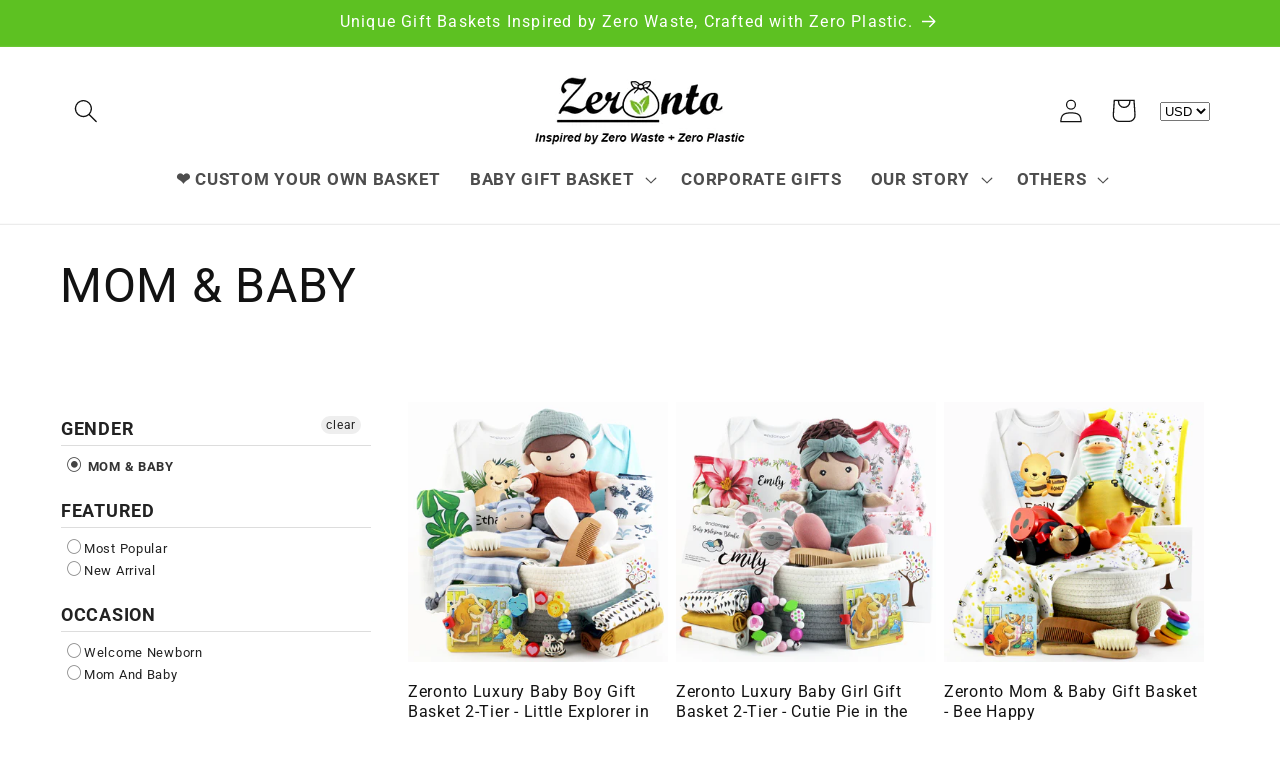

--- FILE ---
content_type: text/html; charset=utf-8
request_url: https://zeronto.com/collections/mom-baby
body_size: 58599
content:
<!doctype html>
<html class="no-js" lang="en">
  <head>
    <meta charset="utf-8">
    <meta http-equiv="X-UA-Compatible" content="IE=edge">
    <meta name="viewport" content="width=device-width,initial-scale=1">
    <meta name="theme-color" content="">
    <link rel="canonical" href="https://zeronto.com/collections/mom-baby"><link rel="icon" type="image/png" href="//zeronto.com/cdn/shop/files/zeronto_FAVICON_b2c0d42c-e67f-479e-b6ad-93fc57446688.png?crop=center&height=32&v=1625070403&width=32"><link rel="preconnect" href="https://fonts.shopifycdn.com" crossorigin><title>
      MOM &amp; BABY
 &ndash; Zeronto Baby Gift Baskets</title>

    

    

<meta property="og:site_name" content="Zeronto Baby Gift Baskets">
<meta property="og:url" content="https://zeronto.com/collections/mom-baby">
<meta property="og:title" content="MOM &amp; BABY">
<meta property="og:type" content="website">
<meta property="og:description" content="Inspired by Zero Waste and Zero Plastic, Zeronto™ Personalized Newborn Baby Gift Baskets are awesome and unique for Baby Shower, Welcome Newborn, Coming Home and other occasions. Full of Organic Baby products for Boys, Girls, Twins, Unisex and Custom Your Own Gifts. Fast &amp; Free Shipping across United States and Canada."><meta property="og:image" content="http://zeronto.com/cdn/shop/files/Zeronto_Banner_1200x628_ea48ffe9-cfc8-4a12-9ec4-43c549b3b68a.png?v=1644511408">
  <meta property="og:image:secure_url" content="https://zeronto.com/cdn/shop/files/Zeronto_Banner_1200x628_ea48ffe9-cfc8-4a12-9ec4-43c549b3b68a.png?v=1644511408">
  <meta property="og:image:width" content="1200">
  <meta property="og:image:height" content="628"><meta name="twitter:card" content="summary_large_image">
<meta name="twitter:title" content="MOM &amp; BABY">
<meta name="twitter:description" content="Inspired by Zero Waste and Zero Plastic, Zeronto™ Personalized Newborn Baby Gift Baskets are awesome and unique for Baby Shower, Welcome Newborn, Coming Home and other occasions. Full of Organic Baby products for Boys, Girls, Twins, Unisex and Custom Your Own Gifts. Fast &amp; Free Shipping across United States and Canada.">


    <script src="//zeronto.com/cdn/shop/t/20/assets/constants.js?v=58251544750838685771713820637" defer="defer"></script>
    <script src="//zeronto.com/cdn/shop/t/20/assets/pubsub.js?v=158357773527763999511713820637" defer="defer"></script>
    <script src="//zeronto.com/cdn/shop/t/20/assets/global.js?v=37284204640041572741713820638" defer="defer"></script><script src="//zeronto.com/cdn/shop/t/20/assets/animations.js?v=88693664871331136111713820638" defer="defer"></script><script>window.performance && window.performance.mark && window.performance.mark('shopify.content_for_header.start');</script><meta name="google-site-verification" content="tkhZPSAvxhnBQy8yphrSgvADYW_95Cx8jX4N_eRjMc8">
<meta name="facebook-domain-verification" content="2tr54n5pjz6cuw2iyr1ec6n0j2oueo">
<meta id="shopify-digital-wallet" name="shopify-digital-wallet" content="/53212152002/digital_wallets/dialog">
<meta name="shopify-checkout-api-token" content="657219884c2f128bf16d0c81e73a909d">
<meta id="in-context-paypal-metadata" data-shop-id="53212152002" data-venmo-supported="false" data-environment="production" data-locale="en_US" data-paypal-v4="true" data-currency="USD">
<link rel="alternate" type="application/atom+xml" title="Feed" href="/collections/mom-baby.atom" />
<link rel="alternate" type="application/json+oembed" href="https://zeronto.com/collections/mom-baby.oembed">
<script async="async" src="/checkouts/internal/preloads.js?locale=en-US"></script>
<link rel="preconnect" href="https://shop.app" crossorigin="anonymous">
<script async="async" src="https://shop.app/checkouts/internal/preloads.js?locale=en-US&shop_id=53212152002" crossorigin="anonymous"></script>
<script id="apple-pay-shop-capabilities" type="application/json">{"shopId":53212152002,"countryCode":"CA","currencyCode":"USD","merchantCapabilities":["supports3DS"],"merchantId":"gid:\/\/shopify\/Shop\/53212152002","merchantName":"Zeronto Baby Gift Baskets","requiredBillingContactFields":["postalAddress","email","phone"],"requiredShippingContactFields":["postalAddress","email","phone"],"shippingType":"shipping","supportedNetworks":["visa","masterCard","amex","discover","jcb"],"total":{"type":"pending","label":"Zeronto Baby Gift Baskets","amount":"1.00"},"shopifyPaymentsEnabled":true,"supportsSubscriptions":true}</script>
<script id="shopify-features" type="application/json">{"accessToken":"657219884c2f128bf16d0c81e73a909d","betas":["rich-media-storefront-analytics"],"domain":"zeronto.com","predictiveSearch":true,"shopId":53212152002,"locale":"en"}</script>
<script>var Shopify = Shopify || {};
Shopify.shop = "zeronto.myshopify.com";
Shopify.locale = "en";
Shopify.currency = {"active":"USD","rate":"1.0"};
Shopify.country = "US";
Shopify.theme = {"name":"Dawn - April 22 2024 - Power Tools","id":135890141378,"schema_name":"Dawn","schema_version":"13.0.1","theme_store_id":null,"role":"main"};
Shopify.theme.handle = "null";
Shopify.theme.style = {"id":null,"handle":null};
Shopify.cdnHost = "zeronto.com/cdn";
Shopify.routes = Shopify.routes || {};
Shopify.routes.root = "/";</script>
<script type="module">!function(o){(o.Shopify=o.Shopify||{}).modules=!0}(window);</script>
<script>!function(o){function n(){var o=[];function n(){o.push(Array.prototype.slice.apply(arguments))}return n.q=o,n}var t=o.Shopify=o.Shopify||{};t.loadFeatures=n(),t.autoloadFeatures=n()}(window);</script>
<script>
  window.ShopifyPay = window.ShopifyPay || {};
  window.ShopifyPay.apiHost = "shop.app\/pay";
  window.ShopifyPay.redirectState = null;
</script>
<script id="shop-js-analytics" type="application/json">{"pageType":"collection"}</script>
<script defer="defer" async type="module" src="//zeronto.com/cdn/shopifycloud/shop-js/modules/v2/client.init-shop-cart-sync_C5BV16lS.en.esm.js"></script>
<script defer="defer" async type="module" src="//zeronto.com/cdn/shopifycloud/shop-js/modules/v2/chunk.common_CygWptCX.esm.js"></script>
<script type="module">
  await import("//zeronto.com/cdn/shopifycloud/shop-js/modules/v2/client.init-shop-cart-sync_C5BV16lS.en.esm.js");
await import("//zeronto.com/cdn/shopifycloud/shop-js/modules/v2/chunk.common_CygWptCX.esm.js");

  window.Shopify.SignInWithShop?.initShopCartSync?.({"fedCMEnabled":true,"windoidEnabled":true});

</script>
<script>
  window.Shopify = window.Shopify || {};
  if (!window.Shopify.featureAssets) window.Shopify.featureAssets = {};
  window.Shopify.featureAssets['shop-js'] = {"shop-cart-sync":["modules/v2/client.shop-cart-sync_ZFArdW7E.en.esm.js","modules/v2/chunk.common_CygWptCX.esm.js"],"init-fed-cm":["modules/v2/client.init-fed-cm_CmiC4vf6.en.esm.js","modules/v2/chunk.common_CygWptCX.esm.js"],"shop-button":["modules/v2/client.shop-button_tlx5R9nI.en.esm.js","modules/v2/chunk.common_CygWptCX.esm.js"],"shop-cash-offers":["modules/v2/client.shop-cash-offers_DOA2yAJr.en.esm.js","modules/v2/chunk.common_CygWptCX.esm.js","modules/v2/chunk.modal_D71HUcav.esm.js"],"init-windoid":["modules/v2/client.init-windoid_sURxWdc1.en.esm.js","modules/v2/chunk.common_CygWptCX.esm.js"],"shop-toast-manager":["modules/v2/client.shop-toast-manager_ClPi3nE9.en.esm.js","modules/v2/chunk.common_CygWptCX.esm.js"],"init-shop-email-lookup-coordinator":["modules/v2/client.init-shop-email-lookup-coordinator_B8hsDcYM.en.esm.js","modules/v2/chunk.common_CygWptCX.esm.js"],"init-shop-cart-sync":["modules/v2/client.init-shop-cart-sync_C5BV16lS.en.esm.js","modules/v2/chunk.common_CygWptCX.esm.js"],"avatar":["modules/v2/client.avatar_BTnouDA3.en.esm.js"],"pay-button":["modules/v2/client.pay-button_FdsNuTd3.en.esm.js","modules/v2/chunk.common_CygWptCX.esm.js"],"init-customer-accounts":["modules/v2/client.init-customer-accounts_DxDtT_ad.en.esm.js","modules/v2/client.shop-login-button_C5VAVYt1.en.esm.js","modules/v2/chunk.common_CygWptCX.esm.js","modules/v2/chunk.modal_D71HUcav.esm.js"],"init-shop-for-new-customer-accounts":["modules/v2/client.init-shop-for-new-customer-accounts_ChsxoAhi.en.esm.js","modules/v2/client.shop-login-button_C5VAVYt1.en.esm.js","modules/v2/chunk.common_CygWptCX.esm.js","modules/v2/chunk.modal_D71HUcav.esm.js"],"shop-login-button":["modules/v2/client.shop-login-button_C5VAVYt1.en.esm.js","modules/v2/chunk.common_CygWptCX.esm.js","modules/v2/chunk.modal_D71HUcav.esm.js"],"init-customer-accounts-sign-up":["modules/v2/client.init-customer-accounts-sign-up_CPSyQ0Tj.en.esm.js","modules/v2/client.shop-login-button_C5VAVYt1.en.esm.js","modules/v2/chunk.common_CygWptCX.esm.js","modules/v2/chunk.modal_D71HUcav.esm.js"],"shop-follow-button":["modules/v2/client.shop-follow-button_Cva4Ekp9.en.esm.js","modules/v2/chunk.common_CygWptCX.esm.js","modules/v2/chunk.modal_D71HUcav.esm.js"],"checkout-modal":["modules/v2/client.checkout-modal_BPM8l0SH.en.esm.js","modules/v2/chunk.common_CygWptCX.esm.js","modules/v2/chunk.modal_D71HUcav.esm.js"],"lead-capture":["modules/v2/client.lead-capture_Bi8yE_yS.en.esm.js","modules/v2/chunk.common_CygWptCX.esm.js","modules/v2/chunk.modal_D71HUcav.esm.js"],"shop-login":["modules/v2/client.shop-login_D6lNrXab.en.esm.js","modules/v2/chunk.common_CygWptCX.esm.js","modules/v2/chunk.modal_D71HUcav.esm.js"],"payment-terms":["modules/v2/client.payment-terms_CZxnsJam.en.esm.js","modules/v2/chunk.common_CygWptCX.esm.js","modules/v2/chunk.modal_D71HUcav.esm.js"]};
</script>
<script>(function() {
  var isLoaded = false;
  function asyncLoad() {
    if (isLoaded) return;
    isLoaded = true;
    var urls = ["\/\/code.tidio.co\/e2dgaomyu52sj1ihxhc5rgsmyls8akn2.js?shop=zeronto.myshopify.com","https:\/\/assets1.adroll.com\/shopify\/latest\/j\/shopify_rolling_bootstrap_v2.js?adroll_adv_id=EIKIRQL5GRB5PLZUJVXVUP\u0026adroll_pix_id=NHJ67ATBSBDVVCBFMJLJ55\u0026shop=zeronto.myshopify.com"];
    for (var i = 0; i < urls.length; i++) {
      var s = document.createElement('script');
      s.type = 'text/javascript';
      s.async = true;
      s.src = urls[i];
      var x = document.getElementsByTagName('script')[0];
      x.parentNode.insertBefore(s, x);
    }
  };
  if(window.attachEvent) {
    window.attachEvent('onload', asyncLoad);
  } else {
    window.addEventListener('load', asyncLoad, false);
  }
})();</script>
<script id="__st">var __st={"a":53212152002,"offset":-18000,"reqid":"686ed213-93af-4897-8b47-78f7f6701661-1768814552","pageurl":"zeronto.com\/collections\/mom-baby","u":"6d412aa28d30","p":"collection","rtyp":"collection","rid":286081417410};</script>
<script>window.ShopifyPaypalV4VisibilityTracking = true;</script>
<script id="captcha-bootstrap">!function(){'use strict';const t='contact',e='account',n='new_comment',o=[[t,t],['blogs',n],['comments',n],[t,'customer']],c=[[e,'customer_login'],[e,'guest_login'],[e,'recover_customer_password'],[e,'create_customer']],r=t=>t.map((([t,e])=>`form[action*='/${t}']:not([data-nocaptcha='true']) input[name='form_type'][value='${e}']`)).join(','),a=t=>()=>t?[...document.querySelectorAll(t)].map((t=>t.form)):[];function s(){const t=[...o],e=r(t);return a(e)}const i='password',u='form_key',d=['recaptcha-v3-token','g-recaptcha-response','h-captcha-response',i],f=()=>{try{return window.sessionStorage}catch{return}},m='__shopify_v',_=t=>t.elements[u];function p(t,e,n=!1){try{const o=window.sessionStorage,c=JSON.parse(o.getItem(e)),{data:r}=function(t){const{data:e,action:n}=t;return t[m]||n?{data:e,action:n}:{data:t,action:n}}(c);for(const[e,n]of Object.entries(r))t.elements[e]&&(t.elements[e].value=n);n&&o.removeItem(e)}catch(o){console.error('form repopulation failed',{error:o})}}const l='form_type',E='cptcha';function T(t){t.dataset[E]=!0}const w=window,h=w.document,L='Shopify',v='ce_forms',y='captcha';let A=!1;((t,e)=>{const n=(g='f06e6c50-85a8-45c8-87d0-21a2b65856fe',I='https://cdn.shopify.com/shopifycloud/storefront-forms-hcaptcha/ce_storefront_forms_captcha_hcaptcha.v1.5.2.iife.js',D={infoText:'Protected by hCaptcha',privacyText:'Privacy',termsText:'Terms'},(t,e,n)=>{const o=w[L][v],c=o.bindForm;if(c)return c(t,g,e,D).then(n);var r;o.q.push([[t,g,e,D],n]),r=I,A||(h.body.append(Object.assign(h.createElement('script'),{id:'captcha-provider',async:!0,src:r})),A=!0)});var g,I,D;w[L]=w[L]||{},w[L][v]=w[L][v]||{},w[L][v].q=[],w[L][y]=w[L][y]||{},w[L][y].protect=function(t,e){n(t,void 0,e),T(t)},Object.freeze(w[L][y]),function(t,e,n,w,h,L){const[v,y,A,g]=function(t,e,n){const i=e?o:[],u=t?c:[],d=[...i,...u],f=r(d),m=r(i),_=r(d.filter((([t,e])=>n.includes(e))));return[a(f),a(m),a(_),s()]}(w,h,L),I=t=>{const e=t.target;return e instanceof HTMLFormElement?e:e&&e.form},D=t=>v().includes(t);t.addEventListener('submit',(t=>{const e=I(t);if(!e)return;const n=D(e)&&!e.dataset.hcaptchaBound&&!e.dataset.recaptchaBound,o=_(e),c=g().includes(e)&&(!o||!o.value);(n||c)&&t.preventDefault(),c&&!n&&(function(t){try{if(!f())return;!function(t){const e=f();if(!e)return;const n=_(t);if(!n)return;const o=n.value;o&&e.removeItem(o)}(t);const e=Array.from(Array(32),(()=>Math.random().toString(36)[2])).join('');!function(t,e){_(t)||t.append(Object.assign(document.createElement('input'),{type:'hidden',name:u})),t.elements[u].value=e}(t,e),function(t,e){const n=f();if(!n)return;const o=[...t.querySelectorAll(`input[type='${i}']`)].map((({name:t})=>t)),c=[...d,...o],r={};for(const[a,s]of new FormData(t).entries())c.includes(a)||(r[a]=s);n.setItem(e,JSON.stringify({[m]:1,action:t.action,data:r}))}(t,e)}catch(e){console.error('failed to persist form',e)}}(e),e.submit())}));const S=(t,e)=>{t&&!t.dataset[E]&&(n(t,e.some((e=>e===t))),T(t))};for(const o of['focusin','change'])t.addEventListener(o,(t=>{const e=I(t);D(e)&&S(e,y())}));const B=e.get('form_key'),M=e.get(l),P=B&&M;t.addEventListener('DOMContentLoaded',(()=>{const t=y();if(P)for(const e of t)e.elements[l].value===M&&p(e,B);[...new Set([...A(),...v().filter((t=>'true'===t.dataset.shopifyCaptcha))])].forEach((e=>S(e,t)))}))}(h,new URLSearchParams(w.location.search),n,t,e,['guest_login'])})(!0,!0)}();</script>
<script integrity="sha256-4kQ18oKyAcykRKYeNunJcIwy7WH5gtpwJnB7kiuLZ1E=" data-source-attribution="shopify.loadfeatures" defer="defer" src="//zeronto.com/cdn/shopifycloud/storefront/assets/storefront/load_feature-a0a9edcb.js" crossorigin="anonymous"></script>
<script crossorigin="anonymous" defer="defer" src="//zeronto.com/cdn/shopifycloud/storefront/assets/shopify_pay/storefront-65b4c6d7.js?v=20250812"></script>
<script data-source-attribution="shopify.dynamic_checkout.dynamic.init">var Shopify=Shopify||{};Shopify.PaymentButton=Shopify.PaymentButton||{isStorefrontPortableWallets:!0,init:function(){window.Shopify.PaymentButton.init=function(){};var t=document.createElement("script");t.src="https://zeronto.com/cdn/shopifycloud/portable-wallets/latest/portable-wallets.en.js",t.type="module",document.head.appendChild(t)}};
</script>
<script data-source-attribution="shopify.dynamic_checkout.buyer_consent">
  function portableWalletsHideBuyerConsent(e){var t=document.getElementById("shopify-buyer-consent"),n=document.getElementById("shopify-subscription-policy-button");t&&n&&(t.classList.add("hidden"),t.setAttribute("aria-hidden","true"),n.removeEventListener("click",e))}function portableWalletsShowBuyerConsent(e){var t=document.getElementById("shopify-buyer-consent"),n=document.getElementById("shopify-subscription-policy-button");t&&n&&(t.classList.remove("hidden"),t.removeAttribute("aria-hidden"),n.addEventListener("click",e))}window.Shopify?.PaymentButton&&(window.Shopify.PaymentButton.hideBuyerConsent=portableWalletsHideBuyerConsent,window.Shopify.PaymentButton.showBuyerConsent=portableWalletsShowBuyerConsent);
</script>
<script data-source-attribution="shopify.dynamic_checkout.cart.bootstrap">document.addEventListener("DOMContentLoaded",(function(){function t(){return document.querySelector("shopify-accelerated-checkout-cart, shopify-accelerated-checkout")}if(t())Shopify.PaymentButton.init();else{new MutationObserver((function(e,n){t()&&(Shopify.PaymentButton.init(),n.disconnect())})).observe(document.body,{childList:!0,subtree:!0})}}));
</script>
<script id='scb4127' type='text/javascript' async='' src='https://zeronto.com/cdn/shopifycloud/privacy-banner/storefront-banner.js'></script><link id="shopify-accelerated-checkout-styles" rel="stylesheet" media="screen" href="https://zeronto.com/cdn/shopifycloud/portable-wallets/latest/accelerated-checkout-backwards-compat.css" crossorigin="anonymous">
<style id="shopify-accelerated-checkout-cart">
        #shopify-buyer-consent {
  margin-top: 1em;
  display: inline-block;
  width: 100%;
}

#shopify-buyer-consent.hidden {
  display: none;
}

#shopify-subscription-policy-button {
  background: none;
  border: none;
  padding: 0;
  text-decoration: underline;
  font-size: inherit;
  cursor: pointer;
}

#shopify-subscription-policy-button::before {
  box-shadow: none;
}

      </style>
<script id="sections-script" data-sections="header" defer="defer" src="//zeronto.com/cdn/shop/t/20/compiled_assets/scripts.js?v=2904"></script>
<script>window.performance && window.performance.mark && window.performance.mark('shopify.content_for_header.end');</script>


    <style data-shopify>
      @font-face {
  font-family: Roboto;
  font-weight: 400;
  font-style: normal;
  font-display: swap;
  src: url("//zeronto.com/cdn/fonts/roboto/roboto_n4.2019d890f07b1852f56ce63ba45b2db45d852cba.woff2") format("woff2"),
       url("//zeronto.com/cdn/fonts/roboto/roboto_n4.238690e0007583582327135619c5f7971652fa9d.woff") format("woff");
}

      @font-face {
  font-family: Roboto;
  font-weight: 700;
  font-style: normal;
  font-display: swap;
  src: url("//zeronto.com/cdn/fonts/roboto/roboto_n7.f38007a10afbbde8976c4056bfe890710d51dec2.woff2") format("woff2"),
       url("//zeronto.com/cdn/fonts/roboto/roboto_n7.94bfdd3e80c7be00e128703d245c207769d763f9.woff") format("woff");
}

      @font-face {
  font-family: Roboto;
  font-weight: 400;
  font-style: italic;
  font-display: swap;
  src: url("//zeronto.com/cdn/fonts/roboto/roboto_i4.57ce898ccda22ee84f49e6b57ae302250655e2d4.woff2") format("woff2"),
       url("//zeronto.com/cdn/fonts/roboto/roboto_i4.b21f3bd061cbcb83b824ae8c7671a82587b264bf.woff") format("woff");
}

      @font-face {
  font-family: Roboto;
  font-weight: 700;
  font-style: italic;
  font-display: swap;
  src: url("//zeronto.com/cdn/fonts/roboto/roboto_i7.7ccaf9410746f2c53340607c42c43f90a9005937.woff2") format("woff2"),
       url("//zeronto.com/cdn/fonts/roboto/roboto_i7.49ec21cdd7148292bffea74c62c0df6e93551516.woff") format("woff");
}

      @font-face {
  font-family: Roboto;
  font-weight: 400;
  font-style: normal;
  font-display: swap;
  src: url("//zeronto.com/cdn/fonts/roboto/roboto_n4.2019d890f07b1852f56ce63ba45b2db45d852cba.woff2") format("woff2"),
       url("//zeronto.com/cdn/fonts/roboto/roboto_n4.238690e0007583582327135619c5f7971652fa9d.woff") format("woff");
}


      
        :root,
        .color-scheme-1 {
          --color-background: 255,255,255;
        
          --gradient-background: #ffffff;
        

        

        --color-foreground: 18,18,18;
        --color-background-contrast: 191,191,191;
        --color-shadow: 18,18,18;
        --color-button: 18,18,18;
        --color-button-text: 255,255,255;
        --color-secondary-button: 255,255,255;
        --color-secondary-button-text: 93,193,34;
        --color-link: 93,193,34;
        --color-badge-foreground: 18,18,18;
        --color-badge-background: 255,255,255;
        --color-badge-border: 18,18,18;
        --payment-terms-background-color: rgb(255 255 255);
      }
      
        
        .color-scheme-2 {
          --color-background: 243,243,243;
        
          --gradient-background: #f3f3f3;
        

        

        --color-foreground: 18,18,18;
        --color-background-contrast: 179,179,179;
        --color-shadow: 18,18,18;
        --color-button: 18,18,18;
        --color-button-text: 243,243,243;
        --color-secondary-button: 243,243,243;
        --color-secondary-button-text: 18,18,18;
        --color-link: 18,18,18;
        --color-badge-foreground: 18,18,18;
        --color-badge-background: 243,243,243;
        --color-badge-border: 18,18,18;
        --payment-terms-background-color: rgb(243 243 243);
      }
      
        
        .color-scheme-3 {
          --color-background: 36,40,51;
        
          --gradient-background: #242833;
        

        

        --color-foreground: 255,255,255;
        --color-background-contrast: 47,52,66;
        --color-shadow: 18,18,18;
        --color-button: 255,255,255;
        --color-button-text: 0,0,0;
        --color-secondary-button: 36,40,51;
        --color-secondary-button-text: 255,255,255;
        --color-link: 255,255,255;
        --color-badge-foreground: 255,255,255;
        --color-badge-background: 36,40,51;
        --color-badge-border: 255,255,255;
        --payment-terms-background-color: rgb(36 40 51);
      }
      
        
        .color-scheme-4 {
          --color-background: 18,18,18;
        
          --gradient-background: #121212;
        

        

        --color-foreground: 255,255,255;
        --color-background-contrast: 146,146,146;
        --color-shadow: 18,18,18;
        --color-button: 255,255,255;
        --color-button-text: 18,18,18;
        --color-secondary-button: 18,18,18;
        --color-secondary-button-text: 255,255,255;
        --color-link: 255,255,255;
        --color-badge-foreground: 255,255,255;
        --color-badge-background: 18,18,18;
        --color-badge-border: 255,255,255;
        --payment-terms-background-color: rgb(18 18 18);
      }
      
        
        .color-scheme-5 {
          --color-background: 93,193,34;
        
          --gradient-background: #5dc122;
        

        

        --color-foreground: 255,255,255;
        --color-background-contrast: 41,85,15;
        --color-shadow: 18,18,18;
        --color-button: 255,255,255;
        --color-button-text: 93,193,34;
        --color-secondary-button: 93,193,34;
        --color-secondary-button-text: 255,255,255;
        --color-link: 255,255,255;
        --color-badge-foreground: 255,255,255;
        --color-badge-background: 93,193,34;
        --color-badge-border: 255,255,255;
        --payment-terms-background-color: rgb(93 193 34);
      }
      
        
        .color-scheme-059a3be3-f7c6-42fd-93df-ab8c2b818657 {
          --color-background: 255,255,255;
        
          --gradient-background: #ffffff;
        

        

        --color-foreground: 18,18,18;
        --color-background-contrast: 191,191,191;
        --color-shadow: 18,18,18;
        --color-button: 93,193,34;
        --color-button-text: 255,255,255;
        --color-secondary-button: 255,255,255;
        --color-secondary-button-text: 93,193,34;
        --color-link: 93,193,34;
        --color-badge-foreground: 18,18,18;
        --color-badge-background: 255,255,255;
        --color-badge-border: 18,18,18;
        --payment-terms-background-color: rgb(255 255 255);
      }
      

      body, .color-scheme-1, .color-scheme-2, .color-scheme-3, .color-scheme-4, .color-scheme-5, .color-scheme-059a3be3-f7c6-42fd-93df-ab8c2b818657 {
        color: rgba(var(--color-foreground), 0.75);
        background-color: rgb(var(--color-background));
      }

      :root {
        --font-body-family: Roboto, sans-serif;
        --font-body-style: normal;
        --font-body-weight: 400;
        --font-body-weight-bold: 700;

        --font-heading-family: Roboto, sans-serif;
        --font-heading-style: normal;
        --font-heading-weight: 400;

        --font-body-scale: 1.2;
        --font-heading-scale: 1.0;

        --media-padding: px;
        --media-border-opacity: 0.05;
        --media-border-width: 1px;
        --media-radius: 0px;
        --media-shadow-opacity: 0.0;
        --media-shadow-horizontal-offset: 0px;
        --media-shadow-vertical-offset: 4px;
        --media-shadow-blur-radius: 5px;
        --media-shadow-visible: 0;

        --page-width: 120rem;
        --page-width-margin: 0rem;

        --product-card-image-padding: 0.0rem;
        --product-card-corner-radius: 0.0rem;
        --product-card-text-alignment: left;
        --product-card-border-width: 0.0rem;
        --product-card-border-opacity: 0.1;
        --product-card-shadow-opacity: 0.0;
        --product-card-shadow-visible: 0;
        --product-card-shadow-horizontal-offset: 0.0rem;
        --product-card-shadow-vertical-offset: 0.4rem;
        --product-card-shadow-blur-radius: 0.5rem;

        --collection-card-image-padding: 0.0rem;
        --collection-card-corner-radius: 0.0rem;
        --collection-card-text-alignment: center;
        --collection-card-border-width: 0.0rem;
        --collection-card-border-opacity: 0.0;
        --collection-card-shadow-opacity: 0.1;
        --collection-card-shadow-visible: 1;
        --collection-card-shadow-horizontal-offset: 0.0rem;
        --collection-card-shadow-vertical-offset: 0.0rem;
        --collection-card-shadow-blur-radius: 0.0rem;

        --blog-card-image-padding: 0.0rem;
        --blog-card-corner-radius: 0.0rem;
        --blog-card-text-alignment: left;
        --blog-card-border-width: 0.0rem;
        --blog-card-border-opacity: 0.0;
        --blog-card-shadow-opacity: 0.1;
        --blog-card-shadow-visible: 1;
        --blog-card-shadow-horizontal-offset: 0.0rem;
        --blog-card-shadow-vertical-offset: 0.0rem;
        --blog-card-shadow-blur-radius: 0.0rem;

        --badge-corner-radius: 4.0rem;

        --popup-border-width: 1px;
        --popup-border-opacity: 0.1;
        --popup-corner-radius: 0px;
        --popup-shadow-opacity: 0.0;
        --popup-shadow-horizontal-offset: 0px;
        --popup-shadow-vertical-offset: 4px;
        --popup-shadow-blur-radius: 5px;

        --drawer-border-width: 1px;
        --drawer-border-opacity: 0.1;
        --drawer-shadow-opacity: 0.0;
        --drawer-shadow-horizontal-offset: 0px;
        --drawer-shadow-vertical-offset: 4px;
        --drawer-shadow-blur-radius: 5px;

        --spacing-sections-desktop: 0px;
        --spacing-sections-mobile: 0px;

        --grid-desktop-vertical-spacing: 8px;
        --grid-desktop-horizontal-spacing: 8px;
        --grid-mobile-vertical-spacing: 4px;
        --grid-mobile-horizontal-spacing: 4px;

        --text-boxes-border-opacity: 0.1;
        --text-boxes-border-width: 0px;
        --text-boxes-radius: 0px;
        --text-boxes-shadow-opacity: 0.0;
        --text-boxes-shadow-visible: 0;
        --text-boxes-shadow-horizontal-offset: 0px;
        --text-boxes-shadow-vertical-offset: 4px;
        --text-boxes-shadow-blur-radius: 5px;

        --buttons-radius: 0px;
        --buttons-radius-outset: 0px;
        --buttons-border-width: 1px;
        --buttons-border-opacity: 1.0;
        --buttons-shadow-opacity: 0.0;
        --buttons-shadow-visible: 0;
        --buttons-shadow-horizontal-offset: 0px;
        --buttons-shadow-vertical-offset: 4px;
        --buttons-shadow-blur-radius: 5px;
        --buttons-border-offset: 0px;

        --inputs-radius: 0px;
        --inputs-border-width: 1px;
        --inputs-border-opacity: 0.55;
        --inputs-shadow-opacity: 0.0;
        --inputs-shadow-horizontal-offset: 0px;
        --inputs-margin-offset: 0px;
        --inputs-shadow-vertical-offset: 4px;
        --inputs-shadow-blur-radius: 5px;
        --inputs-radius-outset: 0px;

        --variant-pills-radius: 40px;
        --variant-pills-border-width: 1px;
        --variant-pills-border-opacity: 0.55;
        --variant-pills-shadow-opacity: 0.0;
        --variant-pills-shadow-horizontal-offset: 0px;
        --variant-pills-shadow-vertical-offset: 4px;
        --variant-pills-shadow-blur-radius: 5px;
      }

      *,
      *::before,
      *::after {
        box-sizing: inherit;
      }

      html {
        box-sizing: border-box;
        font-size: calc(var(--font-body-scale) * 62.5%);
        height: 100%;
      }

      body {
        display: grid;
        grid-template-rows: auto auto 1fr auto;
        grid-template-columns: 100%;
        min-height: 100%;
        margin: 0;
        font-size: 1.5rem;
        letter-spacing: 0.06rem;
        line-height: calc(1 + 0.8 / var(--font-body-scale));
        font-family: var(--font-body-family);
        font-style: var(--font-body-style);
        font-weight: var(--font-body-weight);
      }

      @media screen and (min-width: 750px) {
        body {
          font-size: 1.6rem;
        }
      }
    </style>

    <link href="//zeronto.com/cdn/shop/t/20/assets/base.css?v=35821884026076707101713914802" rel="stylesheet" type="text/css" media="all" />
<link rel="preload" as="font" href="//zeronto.com/cdn/fonts/roboto/roboto_n4.2019d890f07b1852f56ce63ba45b2db45d852cba.woff2" type="font/woff2" crossorigin><link rel="preload" as="font" href="//zeronto.com/cdn/fonts/roboto/roboto_n4.2019d890f07b1852f56ce63ba45b2db45d852cba.woff2" type="font/woff2" crossorigin><link href="//zeronto.com/cdn/shop/t/20/assets/component-localization-form.css?v=124545717069420038221713820638" rel="stylesheet" type="text/css" media="all" />
      <script src="//zeronto.com/cdn/shop/t/20/assets/localization-form.js?v=169565320306168926741713820638" defer="defer"></script><link
        rel="stylesheet"
        href="//zeronto.com/cdn/shop/t/20/assets/component-predictive-search.css?v=118923337488134913561713820637"
        media="print"
        onload="this.media='all'"
      ><script>
      document.documentElement.className = document.documentElement.className.replace('no-js', 'js');
      if (Shopify.designMode) {
        document.documentElement.classList.add('shopify-design-mode');
      }
    </script>
  <link href="//zeronto.com/cdn/shop/t/20/assets/filter-menu.css?v=64923073761998917071713820674" rel="stylesheet" type="text/css" media="all" />
<script src="//zeronto.com/cdn/shop/t/20/assets/filter-menu.js?v=121436412604812436471713820638" type="text/javascript"></script>




<!-- BEGIN app block: shopify://apps/beast-currency-converter/blocks/doubly/267afa86-a419-4d5b-a61b-556038e7294d -->


	<script>
		var DoublyGlobalCurrency, catchXHR = true, bccAppVersion = 1;
       	var DoublyGlobal = {
			theme : 'no_theme',
			spanClass : 'money',
			cookieName : '_g1717020543',
			ratesUrl :  'https://init.grizzlyapps.com/9e32c84f0db4f7b1eb40c32bdb0bdea9',
			geoUrl : 'https://currency.grizzlyapps.com/83d400c612f9a099fab8f76dcab73a48',
			shopCurrency : 'USD',
            allowedCurrencies : '["USD","CAD","EUR","GBP","AUD"]',
			countriesJSON : '[]',
			currencyMessage : 'All orders are processed in CAD. While the content of your cart is currently displayed in <span class="selected-currency"></span>, you will checkout using CAD at the most current exchange rate.',
            currencyFormat : 'money_with_currency_format',
			euroFormat : 'amount',
            removeDecimals : 0,
            roundDecimals : 0,
            roundTo : '99',
            autoSwitch : 0,
			showPriceOnHover : 0,
            showCurrencyMessage : false,
			hideConverter : '',
			forceJqueryLoad : false,
			beeketing : true,
			themeScript : '',
			customerScriptBefore : '',
			customerScriptAfter : '',
			debug: false
		};

		<!-- inline script: fixes + various plugin js functions -->
		DoublyGlobal.themeScript = "if(DoublyGlobal.debug) debugger;jQueryGrizzly('body>.doubly-wrapper').remove(); jQueryGrizzly('.header__icons a.header__icon--cart').last().after('<div class=\"doubly-wrapper\"><\/div>'); function addDoublyMessage() { if (jQueryGrizzly('#cart-notification .doubly-message').length==0) { jQueryGrizzly('#cart-notification #cart-notification-product').after('<div class=\"doubly-message\"><\/div>'); } if (jQueryGrizzly('#main-cart-footer .doubly-message').length==0) { jQueryGrizzly('#main-cart-footer .cart__ctas').before('<div class=\"doubly-message\"><\/div>'); } } addDoublyMessage(); jQueryGrizzly('head').append('<style> .doubly-wrapper { float:none; display:inline-block; padding-top:5px; } #cart-notification .doubly-message { margin-top:-15px; font-size:14px; } @media screen and (min-width:990px) { .doubly-wrapper { padding-left:25px; } } @media screen and (min-width:750px) and (max-width:989px) { .doubly-wrapper { margin:0 -45px 0 10px; } } @media screen and (max-width:749px) { .doubly-wrapper { margin:0 -10px 0 10px; } .header__icons { margin-left:-35px; } } <\/style>'); function bindConversionToSelector() { jQueryGrizzly('#SortBy,#SortBy-mobile').unbind('change.bcc'); jQueryGrizzly('#SortBy,#SortBy-mobile').bind('change.bcc',function() { laterConvert(); }); jQueryGrizzly('.single-option-selector').unbind('change.single-option-selector'); jQueryGrizzly('.single-option-selector').bind('change.single-option-selector',function() { laterConvert(); }); jQueryGrizzly('.product-form__input select').unbind('change.changeCurrency'); jQueryGrizzly('.product-form__input select').bind('change.changeCurrency',function() { laterConvert(); }); jQueryGrizzly('.product-form__input label').unbind('click.changeCurrency touchend.changeCurrency'); jQueryGrizzly('.product-form__input label').bind('click.changeCurrency touchend.changeCurrency', function() { laterConvert(); }); jQueryGrizzly('.product-form__buttons button.product-form__submit').unbind('click.changeCurrency touchend.changeCurrency'); jQueryGrizzly('.product-form__buttons button.product-form__submit').bind('click.changeCurrency touchend.changeCurrency', function() { laterConvert(); }); jQueryGrizzly('.swatches li.swatch-view-item').unbind('click.changeCurrency touchend.changeCurrency'); jQueryGrizzly('.swatches li.swatch-view-item').bind('click.changeCurrency touchend.changeCurrency', function() { laterConvert(); }); jQueryGrizzly('form#cart button.quantity__button, form#cart cart-remove-button').unbind('click.changeCurrency touchend.changeCurrency'); jQueryGrizzly('form#cart button.quantity__button, form#cart cart-remove-button').bind('click.changeCurrency touchend.changeCurrency', function() { laterConvert(); }); jQueryGrizzly('predictive-search form .search__input').unbind('keydown.changeCurrency'); jQueryGrizzly('predictive-search form .search__input').bind('keydown.changeCurrency', function() { laterConvert(); }); } bindConversionToSelector(); function laterConvert() { DoublyCurrency.convertAll(jQueryGrizzly('[name=doubly-currencies]').val()); initExtraFeatures(); setTimeout(function(){ addDoublyMessage(); DoublyCurrency.convertAll(jQueryGrizzly('[name=doubly-currencies]').val()); initExtraFeatures(); },10); setTimeout(function(){ addDoublyMessage(); bindConversionToSelector(); DoublyCurrency.convertAll(jQueryGrizzly('[name=doubly-currencies]').val()); initExtraFeatures(); },100); setTimeout(function(){ DoublyCurrency.convertAll(jQueryGrizzly('[name=doubly-currencies]').val()); initExtraFeatures(); },200); setTimeout(function(){ DoublyCurrency.convertAll(jQueryGrizzly('[name=doubly-currencies]').val()); initExtraFeatures(); },300); setTimeout(function(){ DoublyCurrency.convertAll(jQueryGrizzly('[name=doubly-currencies]').val()); initExtraFeatures(); },400); setTimeout(function(){ addDoublyMessage(); DoublyCurrency.convertAll(jQueryGrizzly('[name=doubly-currencies]').val()); initExtraFeatures(); bindConversionToSelector(); },500); setTimeout(function(){ addDoublyMessage(); DoublyCurrency.convertAll(jQueryGrizzly('[name=doubly-currencies]').val()); initExtraFeatures(); bindConversionToSelector(); },1000); setTimeout(function(){ addDoublyMessage(); DoublyCurrency.convertAll(jQueryGrizzly('[name=doubly-currencies]').val()); initExtraFeatures(); bindConversionToSelector(); },2000); } jQueryGrizzly(document).bind('ajaxComplete.laterConvert', function() { laterConvert(); }); function convertRecommendedSection() { var runOnce = false; jQueryGrizzly(window).scroll(function() { if (jQueryGrizzly('.product-recommendations--loaded').length !== 0 && !runOnce) { var hT = jQueryGrizzly('.product-recommendations--loaded').offset().top, hH = jQueryGrizzly('.product-recommendations--loaded').outerHeight(), wH = jQueryGrizzly(window).height(), wS = jQueryGrizzly(this).scrollTop(); if (wS > (hT+hH-wH) && (hT > wS) && (wS+wH > hT+hH)){ runOnce = true; setTimeout(function(){ DoublyCurrency.convertAll(jQueryGrizzly('[name=doubly-currencies]').val()); initExtraFeatures(); },500); setTimeout(function(){ DoublyCurrency.convertAll(jQueryGrizzly('[name=doubly-currencies]').val()); initExtraFeatures(); },1000); } } }); } if(window.location.href.indexOf('\/products') !== -1) { convertRecommendedSection(); } if(window.location.href.indexOf('\/checkouts') != -1 || window.location.href.indexOf('\/password') != -1 || window.location.href.indexOf('\/orders') != -1) { jQueryGrizzly('head').append('<style> .doubly-float, .doubly-wrapper { display:none !important; } <\/style>'); }";DoublyGlobal.customerScriptBefore = "if(DoublyGlobal.debug) debugger;jQueryGrizzly('head').append('<style> @media screen and (max-width: 749px) { .doubly-wrapper { position: absolute; top: 49px; right: 56px; } } @media screen and (min-width: 990px) { .doubly-wrapper { padding-top: 10px !important; } } <\/style>');";
                DoublyGlobal.addSelect = function(){
                    /* add select in select wrapper or body */  
                    if (jQueryGrizzly('.doubly-wrapper').length>0) { 
                        var doublyWrapper = '.doubly-wrapper';
                    } else if (jQueryGrizzly('.doubly-float').length==0) {
                        var doublyWrapper = '.doubly-float';
                        jQueryGrizzly('body').append('<div class="doubly-float"></div>');
                    }
                    document.querySelectorAll(doublyWrapper).forEach(function(el) {
                        el.insertAdjacentHTML('afterbegin', '<select class="currency-switcher" name="doubly-currencies"><option value="USD">USD</option><option value="CAD">CAD</option><option value="EUR">EUR</option><option value="GBP">GBP</option><option value="AUD">AUD</option></select>');
                    });
                }
		var bbb = "";
	</script>
	
	
	<!-- inline styles -->
	<style> 
		
		
		.layered-currency-switcher{width:auto;float:right;padding:0 0 0 50px;margin:0px;}.layered-currency-switcher li{display:block;float:left;font-size:15px;margin:0px;}.layered-currency-switcher li button.currency-switcher-btn{width:auto;height:auto;margin-bottom:0px;background:#fff;font-family:Arial!important;line-height:18px;border:1px solid #dadada;border-radius:25px;color:#9a9a9a;float:left;font-weight:700;margin-left:-46px;min-width:90px;position:relative;text-align:center;text-decoration:none;padding:10px 11px 10px 49px}.price-on-hover,.price-on-hover-wrapper{font-size:15px!important;line-height:25px!important}.layered-currency-switcher li button.currency-switcher-btn:focus{outline:0;-webkit-outline:none;-moz-outline:none;-o-outline:none}.layered-currency-switcher li button.currency-switcher-btn:hover{background:#ddf6cf;border-color:#a9d092;color:#89b171}.layered-currency-switcher li button.currency-switcher-btn span{display:none}.layered-currency-switcher li button.currency-switcher-btn:first-child{border-radius:25px}.layered-currency-switcher li button.currency-switcher-btn.selected{background:#de4c39;border-color:#de4c39;color:#fff;z-index:99;padding-left:23px!important;padding-right:23px!important}.layered-currency-switcher li button.currency-switcher-btn.selected span{display:inline-block}.doubly,.money{position:relative; font-weight:inherit !important; font-size:inherit !important;text-decoration:inherit !important;}.price-on-hover-wrapper{position:absolute;left:-50%;text-align:center;width:200%;top:110%;z-index:100000000}.price-on-hover{background:#333;border-color:#FFF!important;padding:2px 5px 3px;font-weight:400;border-radius:5px;font-family:Helvetica Neue,Arial;color:#fff;border:0}.price-on-hover:after{content:\"\";position:absolute;left:50%;margin-left:-4px;margin-top:-2px;width:0;height:0;border-bottom:solid 4px #333;border-left:solid 4px transparent;border-right:solid 4px transparent}.doubly-message{margin:5px 0}.doubly-wrapper{float:right}.doubly-float{position:fixed;bottom:10px;left:10px;right:auto;z-index:100000;}select.currency-switcher{margin:0px; position:relative; top:auto;}.price-on-hover { background-color: #333333 !important; color: #FFFFFF !important; } .price-on-hover:after { border-bottom-color: #333333 !important;}
	</style>
	
	<script src="https://cdn.shopify.com/extensions/01997e3d-dbe8-7f57-a70f-4120f12c2b07/currency-54/assets/doubly.js" async data-no-instant></script>



<!-- END app block --><!-- BEGIN app block: shopify://apps/zepto-product-personalizer/blocks/product_personalizer_main/7411210d-7b32-4c09-9455-e129e3be4729 -->
<!-- BEGIN app snippet: zepto_common --><script>
var pplr_cart = {"note":null,"attributes":{},"original_total_price":0,"total_price":0,"total_discount":0,"total_weight":0.0,"item_count":0,"items":[],"requires_shipping":false,"currency":"USD","items_subtotal_price":0,"cart_level_discount_applications":[],"checkout_charge_amount":0};
var pplr_shop_currency = "USD";
var pplr_enabled_currencies_size = 2;
var pplr_money_formate = "\u003cspan class=money\u003e${{amount}}\u003c\/span\u003e";
var pplr_manual_theme_selector=["CartCount span","tr:has([name*=updates]) , .cart__table-row , .cart-drawer__item , .cart-item , .ajaxcart__row , .ajaxcart__product , [data-products]  .cart__item , .CartItem , .cart__row.cart-item:not(.ajaxcart_row) , .cart__row.responsive-table__row , .mini-products-list .item , .cart-product-item , .cart-product , .product-id.item-row , .cart-summary-item-container , .cart-item.cf , .js_cart_item , .cart__card","tr img:first,.cart-drawer__options , .cart-item__image ,  .AspectRatio img",".line-item__title, .meta span,.cart-drawer__options:last-of-type , .cart-drawer__item-properties , .cart__properties , .CartItem__PropertyList , .cart__item-meta .cart__product-properties , .properties , .item-details h6 small",".cart__item--price .cart__price , .CartItem__Price , .cart-collateral .price , .cart-summary-item__price-current , .cart_price .transcy-money , .bcpo-cart-item-original-price  ,  .final-price , .price-box span , .saso-cart-item-price  , .cart-drawer__item-price-container .cart-item__price , .cart-drawer__price .cart-item__original-price",".grid__item.one-half.text-right , .ajaxcart__price , .ajaxcart_product-price , .saso-cart-item-line-price , .cart__price .money , .bcpo-cart-item-original-line-price , .cart__item-total ,  .cart-item-total .money , .cart--total .price",".pplr_item_remove",".ajaxcart__qty , .PageContent , #CartContainer , .cart-summary-item__quantity , .nt_fk_canvas , .cart__cell--quantity , #mainContent , .cart-drawer__content , .cart__table tbody",".header__cart-price-bubble span[data-cart-price-bubble] , .cart-drawer__subtotal-value , .cart-drawer__subtotal-number , .ajaxcart__subtotal .grid .grid__item.one-third.text-right , .ajaxcart__subtotal , .cart__footer__value[data-cart-final] , .text-right.price.price--amount .price ,  .cart__item-sub div[data-subtotal] , .cart-cost .money , .cart__subtotal .money , .amount .theme-money , .cart_tot_price .transcy-money , .cart__total__money , .cart-subtotal__price , .cart__subtotal , .cart__subtotal-price .wcp-original-cart-total , #CartCost","form[action*=cart] [name=checkout]","Click To View Image"];
</script>
<script defer src="//cdn-zeptoapps.com/product-personalizer/pplr_common.js?v=19" ></script><!-- END app snippet -->

<!-- END app block --><!-- BEGIN app block: shopify://apps/adroll-advertising-marketing/blocks/adroll-pixel/c60853ed-1adb-4359-83ae-4ed43ed0b559 -->
  <!-- AdRoll Customer: not found -->



  
  
  <!-- AdRoll Advertisable: EIKIRQL5GRB5PLZUJVXVUP -->
  <!-- AdRoll Pixel: NHJ67ATBSBDVVCBFMJLJ55 -->
  <script async src="https://assets1.adroll.com/shopify/latest/j/shopify_rolling_bootstrap_v2.js?adroll_adv_id=EIKIRQL5GRB5PLZUJVXVUP&adroll_pix_id=NHJ67ATBSBDVVCBFMJLJ55"></script>



<!-- END app block --><!-- BEGIN app block: shopify://apps/judge-me-reviews/blocks/judgeme_core/61ccd3b1-a9f2-4160-9fe9-4fec8413e5d8 --><!-- Start of Judge.me Core -->






<link rel="dns-prefetch" href="https://cdnwidget.judge.me">
<link rel="dns-prefetch" href="https://cdn.judge.me">
<link rel="dns-prefetch" href="https://cdn1.judge.me">
<link rel="dns-prefetch" href="https://api.judge.me">

<script data-cfasync='false' class='jdgm-settings-script'>window.jdgmSettings={"pagination":5,"disable_web_reviews":false,"badge_no_review_text":"No reviews","badge_n_reviews_text":"{{ n }} review/reviews","badge_star_color":"#e5c224","hide_badge_preview_if_no_reviews":true,"badge_hide_text":false,"enforce_center_preview_badge":false,"widget_title":"Customer Reviews","widget_open_form_text":"Write a review","widget_close_form_text":"Cancel review","widget_refresh_page_text":"Refresh page","widget_summary_text":"Based on {{ number_of_reviews }} review/reviews","widget_no_review_text":"Be the first to write a review","widget_name_field_text":"Display name","widget_verified_name_field_text":"Verified Name (public)","widget_name_placeholder_text":"Display name","widget_required_field_error_text":"This field is required.","widget_email_field_text":"Email address","widget_verified_email_field_text":"Verified Email (private, can not be edited)","widget_email_placeholder_text":"Your email address","widget_email_field_error_text":"Please enter a valid email address.","widget_rating_field_text":"Rating","widget_review_title_field_text":"Review Title","widget_review_title_placeholder_text":"Give your review a title","widget_review_body_field_text":"Review content","widget_review_body_placeholder_text":"Start writing here...","widget_pictures_field_text":"Picture/Video (optional)","widget_submit_review_text":"Submit Review","widget_submit_verified_review_text":"Submit Verified Review","widget_submit_success_msg_with_auto_publish":"Thank you! Please refresh the page in a few moments to see your review. You can remove or edit your review by logging into \u003ca href='https://judge.me/login' target='_blank' rel='nofollow noopener'\u003eJudge.me\u003c/a\u003e","widget_submit_success_msg_no_auto_publish":"Thank you! Your review will be published as soon as it is approved by the shop admin. You can remove or edit your review by logging into \u003ca href='https://judge.me/login' target='_blank' rel='nofollow noopener'\u003eJudge.me\u003c/a\u003e","widget_show_default_reviews_out_of_total_text":"Showing {{ n_reviews_shown }} out of {{ n_reviews }} reviews.","widget_show_all_link_text":"Show all","widget_show_less_link_text":"Show less","widget_author_said_text":"{{ reviewer_name }} said:","widget_days_text":"{{ n }} days ago","widget_weeks_text":"{{ n }} week/weeks ago","widget_months_text":"{{ n }} month/months ago","widget_years_text":"{{ n }} year/years ago","widget_yesterday_text":"Yesterday","widget_today_text":"Today","widget_replied_text":"\u003e\u003e {{ shop_name }} replied:","widget_read_more_text":"Read more","widget_reviewer_name_as_initial":"","widget_rating_filter_color":"","widget_rating_filter_see_all_text":"See all reviews","widget_sorting_most_recent_text":"Most Recent","widget_sorting_highest_rating_text":"Highest Rating","widget_sorting_lowest_rating_text":"Lowest Rating","widget_sorting_with_pictures_text":"Only Pictures","widget_sorting_most_helpful_text":"Most Helpful","widget_open_question_form_text":"Ask a question","widget_reviews_subtab_text":"Reviews","widget_questions_subtab_text":"Questions","widget_question_label_text":"Question","widget_answer_label_text":"Answer","widget_question_placeholder_text":"Write your question here","widget_submit_question_text":"Submit Question","widget_question_submit_success_text":"Thank you for your question! We will notify you once it gets answered.","widget_star_color":"#e5c224","verified_badge_text":"Verified","verified_badge_bg_color":"","verified_badge_text_color":"","verified_badge_placement":"left-of-reviewer-name","widget_review_max_height":"","widget_hide_border":false,"widget_social_share":false,"widget_thumb":false,"widget_review_location_show":false,"widget_location_format":"","all_reviews_include_out_of_store_products":true,"all_reviews_out_of_store_text":"(out of store)","all_reviews_pagination":100,"all_reviews_product_name_prefix_text":"about","enable_review_pictures":true,"enable_question_anwser":false,"widget_theme":"","review_date_format":"mm/dd/yyyy","default_sort_method":"most-recent","widget_product_reviews_subtab_text":"Product Reviews","widget_shop_reviews_subtab_text":"Shop Reviews","widget_other_products_reviews_text":"Reviews for other products","widget_store_reviews_subtab_text":"Store reviews","widget_no_store_reviews_text":"This store hasn't received any reviews yet","widget_web_restriction_product_reviews_text":"This product hasn't received any reviews yet","widget_no_items_text":"No items found","widget_show_more_text":"Show more","widget_write_a_store_review_text":"Write a Store Review","widget_other_languages_heading":"Reviews in Other Languages","widget_translate_review_text":"Translate review to {{ language }}","widget_translating_review_text":"Translating...","widget_show_original_translation_text":"Show original ({{ language }})","widget_translate_review_failed_text":"Review couldn't be translated.","widget_translate_review_retry_text":"Retry","widget_translate_review_try_again_later_text":"Try again later","show_product_url_for_grouped_product":false,"widget_sorting_pictures_first_text":"Pictures First","show_pictures_on_all_rev_page_mobile":false,"show_pictures_on_all_rev_page_desktop":false,"floating_tab_hide_mobile_install_preference":false,"floating_tab_button_name":"★ Reviews","floating_tab_title":"Let customers speak for us","floating_tab_button_color":"","floating_tab_button_background_color":"","floating_tab_url":"","floating_tab_url_enabled":false,"floating_tab_tab_style":"text","all_reviews_text_badge_text":"Customers rate us {{ shop.metafields.judgeme.all_reviews_rating | round: 1 }}/5 based on {{ shop.metafields.judgeme.all_reviews_count }} reviews.","all_reviews_text_badge_text_branded_style":"{{ shop.metafields.judgeme.all_reviews_rating | round: 1 }} out of 5 stars based on {{ shop.metafields.judgeme.all_reviews_count }} reviews","is_all_reviews_text_badge_a_link":false,"show_stars_for_all_reviews_text_badge":false,"all_reviews_text_badge_url":"","all_reviews_text_style":"text","all_reviews_text_color_style":"judgeme_brand_color","all_reviews_text_color":"#108474","all_reviews_text_show_jm_brand":true,"featured_carousel_show_header":true,"featured_carousel_title":"CUSTOMER REVIEWS","testimonials_carousel_title":"Customers are saying","videos_carousel_title":"Real customer stories","cards_carousel_title":"Customers are saying","featured_carousel_count_text":"from {{ n }} reviews","featured_carousel_add_link_to_all_reviews_page":false,"featured_carousel_url":"","featured_carousel_show_images":true,"featured_carousel_autoslide_interval":5,"featured_carousel_arrows_on_the_sides":false,"featured_carousel_height":350,"featured_carousel_width":100,"featured_carousel_image_size":0,"featured_carousel_image_height":250,"featured_carousel_arrow_color":"#eeeeee","verified_count_badge_style":"vintage","verified_count_badge_orientation":"horizontal","verified_count_badge_color_style":"judgeme_brand_color","verified_count_badge_color":"#108474","is_verified_count_badge_a_link":false,"verified_count_badge_url":"","verified_count_badge_show_jm_brand":true,"widget_rating_preset_default":5,"widget_first_sub_tab":"product-reviews","widget_show_histogram":true,"widget_histogram_use_custom_color":false,"widget_pagination_use_custom_color":false,"widget_star_use_custom_color":true,"widget_verified_badge_use_custom_color":false,"widget_write_review_use_custom_color":false,"picture_reminder_submit_button":"Upload Pictures","enable_review_videos":false,"mute_video_by_default":false,"widget_sorting_videos_first_text":"Videos First","widget_review_pending_text":"Pending","featured_carousel_items_for_large_screen":3,"social_share_options_order":"Facebook,Twitter","remove_microdata_snippet":true,"disable_json_ld":false,"enable_json_ld_products":false,"preview_badge_show_question_text":false,"preview_badge_no_question_text":"No questions","preview_badge_n_question_text":"{{ number_of_questions }} question/questions","qa_badge_show_icon":false,"qa_badge_position":"same-row","remove_judgeme_branding":false,"widget_add_search_bar":false,"widget_search_bar_placeholder":"Search","widget_sorting_verified_only_text":"Verified only","featured_carousel_theme":"compact","featured_carousel_show_rating":true,"featured_carousel_show_title":true,"featured_carousel_show_body":true,"featured_carousel_show_date":false,"featured_carousel_show_reviewer":true,"featured_carousel_show_product":false,"featured_carousel_header_background_color":"#108474","featured_carousel_header_text_color":"#ffffff","featured_carousel_name_product_separator":"reviewed","featured_carousel_full_star_background":"#e5c224","featured_carousel_empty_star_background":"#dadada","featured_carousel_vertical_theme_background":"#f9fafb","featured_carousel_verified_badge_enable":false,"featured_carousel_verified_badge_color":"#108474","featured_carousel_border_style":"round","featured_carousel_review_line_length_limit":3,"featured_carousel_more_reviews_button_text":"Read more reviews","featured_carousel_view_product_button_text":"View product","all_reviews_page_load_reviews_on":"scroll","all_reviews_page_load_more_text":"Load More Reviews","disable_fb_tab_reviews":false,"enable_ajax_cdn_cache":false,"widget_public_name_text":"displayed publicly like","default_reviewer_name":"John Smith","default_reviewer_name_has_non_latin":true,"widget_reviewer_anonymous":"Anonymous","medals_widget_title":"Judge.me Review Medals","medals_widget_background_color":"#f9fafb","medals_widget_position":"footer_all_pages","medals_widget_border_color":"#f9fafb","medals_widget_verified_text_position":"left","medals_widget_use_monochromatic_version":false,"medals_widget_elements_color":"#108474","show_reviewer_avatar":true,"widget_invalid_yt_video_url_error_text":"Not a YouTube video URL","widget_max_length_field_error_text":"Please enter no more than {0} characters.","widget_show_country_flag":false,"widget_show_collected_via_shop_app":true,"widget_verified_by_shop_badge_style":"light","widget_verified_by_shop_text":"Verified by Shop","widget_show_photo_gallery":false,"widget_load_with_code_splitting":true,"widget_ugc_install_preference":false,"widget_ugc_title":"Made by us, Shared by you","widget_ugc_subtitle":"Tag us to see your picture featured in our page","widget_ugc_arrows_color":"#ffffff","widget_ugc_primary_button_text":"Buy Now","widget_ugc_primary_button_background_color":"#108474","widget_ugc_primary_button_text_color":"#ffffff","widget_ugc_primary_button_border_width":"0","widget_ugc_primary_button_border_style":"none","widget_ugc_primary_button_border_color":"#108474","widget_ugc_primary_button_border_radius":"25","widget_ugc_secondary_button_text":"Load More","widget_ugc_secondary_button_background_color":"#ffffff","widget_ugc_secondary_button_text_color":"#108474","widget_ugc_secondary_button_border_width":"2","widget_ugc_secondary_button_border_style":"solid","widget_ugc_secondary_button_border_color":"#108474","widget_ugc_secondary_button_border_radius":"25","widget_ugc_reviews_button_text":"View Reviews","widget_ugc_reviews_button_background_color":"#ffffff","widget_ugc_reviews_button_text_color":"#108474","widget_ugc_reviews_button_border_width":"2","widget_ugc_reviews_button_border_style":"solid","widget_ugc_reviews_button_border_color":"#108474","widget_ugc_reviews_button_border_radius":"25","widget_ugc_reviews_button_link_to":"judgeme-reviews-page","widget_ugc_show_post_date":true,"widget_ugc_max_width":"800","widget_rating_metafield_value_type":true,"widget_primary_color":"#108474","widget_enable_secondary_color":false,"widget_secondary_color":"#edf5f5","widget_summary_average_rating_text":"{{ average_rating }} out of 5","widget_media_grid_title":"Customer photos \u0026 videos","widget_media_grid_see_more_text":"See more","widget_round_style":false,"widget_show_product_medals":true,"widget_verified_by_judgeme_text":"Verified by Judge.me","widget_show_store_medals":true,"widget_verified_by_judgeme_text_in_store_medals":"Verified by Judge.me","widget_media_field_exceed_quantity_message":"Sorry, we can only accept {{ max_media }} for one review.","widget_media_field_exceed_limit_message":"{{ file_name }} is too large, please select a {{ media_type }} less than {{ size_limit }}MB.","widget_review_submitted_text":"Review Submitted!","widget_question_submitted_text":"Question Submitted!","widget_close_form_text_question":"Cancel","widget_write_your_answer_here_text":"Write your answer here","widget_enabled_branded_link":true,"widget_show_collected_by_judgeme":true,"widget_reviewer_name_color":"","widget_write_review_text_color":"","widget_write_review_bg_color":"","widget_collected_by_judgeme_text":"collected by Judge.me","widget_pagination_type":"standard","widget_load_more_text":"Load More","widget_load_more_color":"#108474","widget_full_review_text":"Full Review","widget_read_more_reviews_text":"Read More Reviews","widget_read_questions_text":"Read Questions","widget_questions_and_answers_text":"Questions \u0026 Answers","widget_verified_by_text":"Verified by","widget_verified_text":"Verified","widget_number_of_reviews_text":"{{ number_of_reviews }} reviews","widget_back_button_text":"Back","widget_next_button_text":"Next","widget_custom_forms_filter_button":"Filters","custom_forms_style":"vertical","widget_show_review_information":false,"how_reviews_are_collected":"How reviews are collected?","widget_show_review_keywords":false,"widget_gdpr_statement":"How we use your data: We'll only contact you about the review you left, and only if necessary. By submitting your review, you agree to Judge.me's \u003ca href='https://judge.me/terms' target='_blank' rel='nofollow noopener'\u003eterms\u003c/a\u003e, \u003ca href='https://judge.me/privacy' target='_blank' rel='nofollow noopener'\u003eprivacy\u003c/a\u003e and \u003ca href='https://judge.me/content-policy' target='_blank' rel='nofollow noopener'\u003econtent\u003c/a\u003e policies.","widget_multilingual_sorting_enabled":false,"widget_translate_review_content_enabled":false,"widget_translate_review_content_method":"manual","popup_widget_review_selection":"automatically_with_pictures","popup_widget_round_border_style":true,"popup_widget_show_title":true,"popup_widget_show_body":true,"popup_widget_show_reviewer":false,"popup_widget_show_product":true,"popup_widget_show_pictures":true,"popup_widget_use_review_picture":true,"popup_widget_show_on_home_page":true,"popup_widget_show_on_product_page":true,"popup_widget_show_on_collection_page":true,"popup_widget_show_on_cart_page":true,"popup_widget_position":"bottom_left","popup_widget_first_review_delay":5,"popup_widget_duration":5,"popup_widget_interval":5,"popup_widget_review_count":5,"popup_widget_hide_on_mobile":true,"review_snippet_widget_round_border_style":true,"review_snippet_widget_card_color":"#FFFFFF","review_snippet_widget_slider_arrows_background_color":"#FFFFFF","review_snippet_widget_slider_arrows_color":"#000000","review_snippet_widget_star_color":"#108474","show_product_variant":false,"all_reviews_product_variant_label_text":"Variant: ","widget_show_verified_branding":false,"widget_ai_summary_title":"Customers say","widget_ai_summary_disclaimer":"AI-powered review summary based on recent customer reviews","widget_show_ai_summary":false,"widget_show_ai_summary_bg":false,"widget_show_review_title_input":true,"redirect_reviewers_invited_via_email":"review_widget","request_store_review_after_product_review":false,"request_review_other_products_in_order":false,"review_form_color_scheme":"default","review_form_corner_style":"square","review_form_star_color":{},"review_form_text_color":"#333333","review_form_background_color":"#ffffff","review_form_field_background_color":"#fafafa","review_form_button_color":{},"review_form_button_text_color":"#ffffff","review_form_modal_overlay_color":"#000000","review_content_screen_title_text":"How would you rate this product?","review_content_introduction_text":"We would love it if you would share a bit about your experience.","store_review_form_title_text":"How would you rate this store?","store_review_form_introduction_text":"We would love it if you would share a bit about your experience.","show_review_guidance_text":true,"one_star_review_guidance_text":"Poor","five_star_review_guidance_text":"Great","customer_information_screen_title_text":"About you","customer_information_introduction_text":"Please tell us more about you.","custom_questions_screen_title_text":"Your experience in more detail","custom_questions_introduction_text":"Here are a few questions to help us understand more about your experience.","review_submitted_screen_title_text":"Thanks for your review!","review_submitted_screen_thank_you_text":"We are processing it and it will appear on the store soon.","review_submitted_screen_email_verification_text":"Please confirm your email by clicking the link we just sent you. This helps us keep reviews authentic.","review_submitted_request_store_review_text":"Would you like to share your experience of shopping with us?","review_submitted_review_other_products_text":"Would you like to review these products?","store_review_screen_title_text":"Would you like to share your experience of shopping with us?","store_review_introduction_text":"We value your feedback and use it to improve. Please share any thoughts or suggestions you have.","reviewer_media_screen_title_picture_text":"Share a picture","reviewer_media_introduction_picture_text":"Upload a photo to support your review.","reviewer_media_screen_title_video_text":"Share a video","reviewer_media_introduction_video_text":"Upload a video to support your review.","reviewer_media_screen_title_picture_or_video_text":"Share a picture or video","reviewer_media_introduction_picture_or_video_text":"Upload a photo or video to support your review.","reviewer_media_youtube_url_text":"Paste your Youtube URL here","advanced_settings_next_step_button_text":"Next","advanced_settings_close_review_button_text":"Close","modal_write_review_flow":false,"write_review_flow_required_text":"Required","write_review_flow_privacy_message_text":"We respect your privacy.","write_review_flow_anonymous_text":"Post review as anonymous","write_review_flow_visibility_text":"This won't be visible to other customers.","write_review_flow_multiple_selection_help_text":"Select as many as you like","write_review_flow_single_selection_help_text":"Select one option","write_review_flow_required_field_error_text":"This field is required","write_review_flow_invalid_email_error_text":"Please enter a valid email address","write_review_flow_max_length_error_text":"Max. {{ max_length }} characters.","write_review_flow_media_upload_text":"\u003cb\u003eClick to upload\u003c/b\u003e or drag and drop","write_review_flow_gdpr_statement":"We'll only contact you about your review if necessary. By submitting your review, you agree to our \u003ca href='https://judge.me/terms' target='_blank' rel='nofollow noopener'\u003eterms and conditions\u003c/a\u003e and \u003ca href='https://judge.me/privacy' target='_blank' rel='nofollow noopener'\u003eprivacy policy\u003c/a\u003e.","rating_only_reviews_enabled":false,"show_negative_reviews_help_screen":false,"new_review_flow_help_screen_rating_threshold":3,"negative_review_resolution_screen_title_text":"Tell us more","negative_review_resolution_text":"Your experience matters to us. If there were issues with your purchase, we're here to help. Feel free to reach out to us, we'd love the opportunity to make things right.","negative_review_resolution_button_text":"Contact us","negative_review_resolution_proceed_with_review_text":"Leave a review","negative_review_resolution_subject":"Issue with purchase from {{ shop_name }}.{{ order_name }}","preview_badge_collection_page_install_status":false,"widget_review_custom_css":"","preview_badge_custom_css":"","preview_badge_stars_count":"5-stars","featured_carousel_custom_css":"","floating_tab_custom_css":"","all_reviews_widget_custom_css":"","medals_widget_custom_css":"","verified_badge_custom_css":"","all_reviews_text_custom_css":"","transparency_badges_collected_via_store_invite":false,"transparency_badges_from_another_provider":false,"transparency_badges_collected_from_store_visitor":false,"transparency_badges_collected_by_verified_review_provider":false,"transparency_badges_earned_reward":false,"transparency_badges_collected_via_store_invite_text":"Review collected via store invitation","transparency_badges_from_another_provider_text":"Review collected from another provider","transparency_badges_collected_from_store_visitor_text":"Review collected from a store visitor","transparency_badges_written_in_google_text":"Review written in Google","transparency_badges_written_in_etsy_text":"Review written in Etsy","transparency_badges_written_in_shop_app_text":"Review written in Shop App","transparency_badges_earned_reward_text":"Review earned a reward for future purchase","product_review_widget_per_page":10,"widget_store_review_label_text":"Review about the store","checkout_comment_extension_title_on_product_page":"Customer Comments","checkout_comment_extension_num_latest_comment_show":5,"checkout_comment_extension_format":"name_and_timestamp","checkout_comment_customer_name":"last_initial","checkout_comment_comment_notification":true,"preview_badge_collection_page_install_preference":true,"preview_badge_home_page_install_preference":false,"preview_badge_product_page_install_preference":true,"review_widget_install_preference":"","review_carousel_install_preference":true,"floating_reviews_tab_install_preference":"none","verified_reviews_count_badge_install_preference":false,"all_reviews_text_install_preference":false,"review_widget_best_location":true,"judgeme_medals_install_preference":false,"review_widget_revamp_enabled":false,"review_widget_qna_enabled":false,"review_widget_header_theme":"minimal","review_widget_widget_title_enabled":true,"review_widget_header_text_size":"medium","review_widget_header_text_weight":"regular","review_widget_average_rating_style":"compact","review_widget_bar_chart_enabled":true,"review_widget_bar_chart_type":"numbers","review_widget_bar_chart_style":"standard","review_widget_expanded_media_gallery_enabled":false,"review_widget_reviews_section_theme":"standard","review_widget_image_style":"thumbnails","review_widget_review_image_ratio":"square","review_widget_stars_size":"medium","review_widget_verified_badge":"standard_text","review_widget_review_title_text_size":"medium","review_widget_review_text_size":"medium","review_widget_review_text_length":"medium","review_widget_number_of_columns_desktop":3,"review_widget_carousel_transition_speed":5,"review_widget_custom_questions_answers_display":"always","review_widget_button_text_color":"#FFFFFF","review_widget_text_color":"#000000","review_widget_lighter_text_color":"#7B7B7B","review_widget_corner_styling":"soft","review_widget_review_word_singular":"review","review_widget_review_word_plural":"reviews","review_widget_voting_label":"Helpful?","review_widget_shop_reply_label":"Reply from {{ shop_name }}:","review_widget_filters_title":"Filters","qna_widget_question_word_singular":"Question","qna_widget_question_word_plural":"Questions","qna_widget_answer_reply_label":"Answer from {{ answerer_name }}:","qna_content_screen_title_text":"Ask a question about this product","qna_widget_question_required_field_error_text":"Please enter your question.","qna_widget_flow_gdpr_statement":"We'll only contact you about your question if necessary. By submitting your question, you agree to our \u003ca href='https://judge.me/terms' target='_blank' rel='nofollow noopener'\u003eterms and conditions\u003c/a\u003e and \u003ca href='https://judge.me/privacy' target='_blank' rel='nofollow noopener'\u003eprivacy policy\u003c/a\u003e.","qna_widget_question_submitted_text":"Thanks for your question!","qna_widget_close_form_text_question":"Close","qna_widget_question_submit_success_text":"We’ll notify you by email when your question is answered.","all_reviews_widget_v2025_enabled":false,"all_reviews_widget_v2025_header_theme":"default","all_reviews_widget_v2025_widget_title_enabled":true,"all_reviews_widget_v2025_header_text_size":"medium","all_reviews_widget_v2025_header_text_weight":"regular","all_reviews_widget_v2025_average_rating_style":"compact","all_reviews_widget_v2025_bar_chart_enabled":true,"all_reviews_widget_v2025_bar_chart_type":"numbers","all_reviews_widget_v2025_bar_chart_style":"standard","all_reviews_widget_v2025_expanded_media_gallery_enabled":false,"all_reviews_widget_v2025_show_store_medals":true,"all_reviews_widget_v2025_show_photo_gallery":true,"all_reviews_widget_v2025_show_review_keywords":false,"all_reviews_widget_v2025_show_ai_summary":false,"all_reviews_widget_v2025_show_ai_summary_bg":false,"all_reviews_widget_v2025_add_search_bar":false,"all_reviews_widget_v2025_default_sort_method":"most-recent","all_reviews_widget_v2025_reviews_per_page":10,"all_reviews_widget_v2025_reviews_section_theme":"default","all_reviews_widget_v2025_image_style":"thumbnails","all_reviews_widget_v2025_review_image_ratio":"square","all_reviews_widget_v2025_stars_size":"medium","all_reviews_widget_v2025_verified_badge":"bold_badge","all_reviews_widget_v2025_review_title_text_size":"medium","all_reviews_widget_v2025_review_text_size":"medium","all_reviews_widget_v2025_review_text_length":"medium","all_reviews_widget_v2025_number_of_columns_desktop":3,"all_reviews_widget_v2025_carousel_transition_speed":5,"all_reviews_widget_v2025_custom_questions_answers_display":"always","all_reviews_widget_v2025_show_product_variant":false,"all_reviews_widget_v2025_show_reviewer_avatar":true,"all_reviews_widget_v2025_reviewer_name_as_initial":"","all_reviews_widget_v2025_review_location_show":false,"all_reviews_widget_v2025_location_format":"","all_reviews_widget_v2025_show_country_flag":false,"all_reviews_widget_v2025_verified_by_shop_badge_style":"light","all_reviews_widget_v2025_social_share":false,"all_reviews_widget_v2025_social_share_options_order":"Facebook,Twitter,LinkedIn,Pinterest","all_reviews_widget_v2025_pagination_type":"standard","all_reviews_widget_v2025_button_text_color":"#FFFFFF","all_reviews_widget_v2025_text_color":"#000000","all_reviews_widget_v2025_lighter_text_color":"#7B7B7B","all_reviews_widget_v2025_corner_styling":"soft","all_reviews_widget_v2025_title":"Customer reviews","all_reviews_widget_v2025_ai_summary_title":"Customers say about this store","all_reviews_widget_v2025_no_review_text":"Be the first to write a review","platform":"shopify","branding_url":"https://app.judge.me/reviews/stores/zeronto.com","branding_text":"Powered by Judge.me","locale":"en","reply_name":"Zeronto Baby Gift Baskets","widget_version":"3.0","footer":true,"autopublish":true,"review_dates":true,"enable_custom_form":false,"shop_use_review_site":true,"shop_locale":"en","enable_multi_locales_translations":true,"show_review_title_input":true,"review_verification_email_status":"always","can_be_branded":true,"reply_name_text":"Zeronto Baby Gift Baskets"};</script> <style class='jdgm-settings-style'>.jdgm-xx{left:0}:root{--jdgm-primary-color: #108474;--jdgm-secondary-color: rgba(16,132,116,0.1);--jdgm-star-color: #e5c224;--jdgm-write-review-text-color: white;--jdgm-write-review-bg-color: #108474;--jdgm-paginate-color: #108474;--jdgm-border-radius: 0;--jdgm-reviewer-name-color: #108474}.jdgm-histogram__bar-content{background-color:#108474}.jdgm-rev[data-verified-buyer=true] .jdgm-rev__icon.jdgm-rev__icon:after,.jdgm-rev__buyer-badge.jdgm-rev__buyer-badge{color:white;background-color:#108474}.jdgm-review-widget--small .jdgm-gallery.jdgm-gallery .jdgm-gallery__thumbnail-link:nth-child(8) .jdgm-gallery__thumbnail-wrapper.jdgm-gallery__thumbnail-wrapper:before{content:"See more"}@media only screen and (min-width: 768px){.jdgm-gallery.jdgm-gallery .jdgm-gallery__thumbnail-link:nth-child(8) .jdgm-gallery__thumbnail-wrapper.jdgm-gallery__thumbnail-wrapper:before{content:"See more"}}.jdgm-preview-badge .jdgm-star.jdgm-star{color:#e5c224}.jdgm-prev-badge[data-average-rating='0.00']{display:none !important}.jdgm-author-all-initials{display:none !important}.jdgm-author-last-initial{display:none !important}.jdgm-rev-widg__title{visibility:hidden}.jdgm-rev-widg__summary-text{visibility:hidden}.jdgm-prev-badge__text{visibility:hidden}.jdgm-rev__prod-link-prefix:before{content:'about'}.jdgm-rev__variant-label:before{content:'Variant: '}.jdgm-rev__out-of-store-text:before{content:'(out of store)'}@media only screen and (min-width: 768px){.jdgm-rev__pics .jdgm-rev_all-rev-page-picture-separator,.jdgm-rev__pics .jdgm-rev__product-picture{display:none}}@media only screen and (max-width: 768px){.jdgm-rev__pics .jdgm-rev_all-rev-page-picture-separator,.jdgm-rev__pics .jdgm-rev__product-picture{display:none}}.jdgm-preview-badge[data-template="index"]{display:none !important}.jdgm-verified-count-badget[data-from-snippet="true"]{display:none !important}.jdgm-all-reviews-text[data-from-snippet="true"]{display:none !important}.jdgm-medals-section[data-from-snippet="true"]{display:none !important}.jdgm-ugc-media-wrapper[data-from-snippet="true"]{display:none !important}.jdgm-rev__transparency-badge[data-badge-type="review_collected_via_store_invitation"]{display:none !important}.jdgm-rev__transparency-badge[data-badge-type="review_collected_from_another_provider"]{display:none !important}.jdgm-rev__transparency-badge[data-badge-type="review_collected_from_store_visitor"]{display:none !important}.jdgm-rev__transparency-badge[data-badge-type="review_written_in_etsy"]{display:none !important}.jdgm-rev__transparency-badge[data-badge-type="review_written_in_google_business"]{display:none !important}.jdgm-rev__transparency-badge[data-badge-type="review_written_in_shop_app"]{display:none !important}.jdgm-rev__transparency-badge[data-badge-type="review_earned_for_future_purchase"]{display:none !important}.jdgm-review-snippet-widget .jdgm-rev-snippet-widget__cards-container .jdgm-rev-snippet-card{border-radius:8px;background:#fff}.jdgm-review-snippet-widget .jdgm-rev-snippet-widget__cards-container .jdgm-rev-snippet-card__rev-rating .jdgm-star{color:#108474}.jdgm-review-snippet-widget .jdgm-rev-snippet-widget__prev-btn,.jdgm-review-snippet-widget .jdgm-rev-snippet-widget__next-btn{border-radius:50%;background:#fff}.jdgm-review-snippet-widget .jdgm-rev-snippet-widget__prev-btn>svg,.jdgm-review-snippet-widget .jdgm-rev-snippet-widget__next-btn>svg{fill:#000}.jdgm-full-rev-modal.rev-snippet-widget .jm-mfp-container .jm-mfp-content,.jdgm-full-rev-modal.rev-snippet-widget .jm-mfp-container .jdgm-full-rev__icon,.jdgm-full-rev-modal.rev-snippet-widget .jm-mfp-container .jdgm-full-rev__pic-img,.jdgm-full-rev-modal.rev-snippet-widget .jm-mfp-container .jdgm-full-rev__reply{border-radius:8px}.jdgm-full-rev-modal.rev-snippet-widget .jm-mfp-container .jdgm-full-rev[data-verified-buyer="true"] .jdgm-full-rev__icon::after{border-radius:8px}.jdgm-full-rev-modal.rev-snippet-widget .jm-mfp-container .jdgm-full-rev .jdgm-rev__buyer-badge{border-radius:calc( 8px / 2 )}.jdgm-full-rev-modal.rev-snippet-widget .jm-mfp-container .jdgm-full-rev .jdgm-full-rev__replier::before{content:'Zeronto Baby Gift Baskets'}.jdgm-full-rev-modal.rev-snippet-widget .jm-mfp-container .jdgm-full-rev .jdgm-full-rev__product-button{border-radius:calc( 8px * 6 )}
</style> <style class='jdgm-settings-style'></style>

  
  
  
  <style class='jdgm-miracle-styles'>
  @-webkit-keyframes jdgm-spin{0%{-webkit-transform:rotate(0deg);-ms-transform:rotate(0deg);transform:rotate(0deg)}100%{-webkit-transform:rotate(359deg);-ms-transform:rotate(359deg);transform:rotate(359deg)}}@keyframes jdgm-spin{0%{-webkit-transform:rotate(0deg);-ms-transform:rotate(0deg);transform:rotate(0deg)}100%{-webkit-transform:rotate(359deg);-ms-transform:rotate(359deg);transform:rotate(359deg)}}@font-face{font-family:'JudgemeStar';src:url("[data-uri]") format("woff");font-weight:normal;font-style:normal}.jdgm-star{font-family:'JudgemeStar';display:inline !important;text-decoration:none !important;padding:0 4px 0 0 !important;margin:0 !important;font-weight:bold;opacity:1;-webkit-font-smoothing:antialiased;-moz-osx-font-smoothing:grayscale}.jdgm-star:hover{opacity:1}.jdgm-star:last-of-type{padding:0 !important}.jdgm-star.jdgm--on:before{content:"\e000"}.jdgm-star.jdgm--off:before{content:"\e001"}.jdgm-star.jdgm--half:before{content:"\e002"}.jdgm-widget *{margin:0;line-height:1.4;-webkit-box-sizing:border-box;-moz-box-sizing:border-box;box-sizing:border-box;-webkit-overflow-scrolling:touch}.jdgm-hidden{display:none !important;visibility:hidden !important}.jdgm-temp-hidden{display:none}.jdgm-spinner{width:40px;height:40px;margin:auto;border-radius:50%;border-top:2px solid #eee;border-right:2px solid #eee;border-bottom:2px solid #eee;border-left:2px solid #ccc;-webkit-animation:jdgm-spin 0.8s infinite linear;animation:jdgm-spin 0.8s infinite linear}.jdgm-prev-badge{display:block !important}

</style>


  
  
   


<script data-cfasync='false' class='jdgm-script'>
!function(e){window.jdgm=window.jdgm||{},jdgm.CDN_HOST="https://cdnwidget.judge.me/",jdgm.CDN_HOST_ALT="https://cdn2.judge.me/cdn/widget_frontend/",jdgm.API_HOST="https://api.judge.me/",jdgm.CDN_BASE_URL="https://cdn.shopify.com/extensions/019bc7fe-07a5-7fc5-85e3-4a4175980733/judgeme-extensions-296/assets/",
jdgm.docReady=function(d){(e.attachEvent?"complete"===e.readyState:"loading"!==e.readyState)?
setTimeout(d,0):e.addEventListener("DOMContentLoaded",d)},jdgm.loadCSS=function(d,t,o,a){
!o&&jdgm.loadCSS.requestedUrls.indexOf(d)>=0||(jdgm.loadCSS.requestedUrls.push(d),
(a=e.createElement("link")).rel="stylesheet",a.class="jdgm-stylesheet",a.media="nope!",
a.href=d,a.onload=function(){this.media="all",t&&setTimeout(t)},e.body.appendChild(a))},
jdgm.loadCSS.requestedUrls=[],jdgm.loadJS=function(e,d){var t=new XMLHttpRequest;
t.onreadystatechange=function(){4===t.readyState&&(Function(t.response)(),d&&d(t.response))},
t.open("GET",e),t.onerror=function(){if(e.indexOf(jdgm.CDN_HOST)===0&&jdgm.CDN_HOST_ALT!==jdgm.CDN_HOST){var f=e.replace(jdgm.CDN_HOST,jdgm.CDN_HOST_ALT);jdgm.loadJS(f,d)}},t.send()},jdgm.docReady((function(){(window.jdgmLoadCSS||e.querySelectorAll(
".jdgm-widget, .jdgm-all-reviews-page").length>0)&&(jdgmSettings.widget_load_with_code_splitting?
parseFloat(jdgmSettings.widget_version)>=3?jdgm.loadCSS(jdgm.CDN_HOST+"widget_v3/base.css"):
jdgm.loadCSS(jdgm.CDN_HOST+"widget/base.css"):jdgm.loadCSS(jdgm.CDN_HOST+"shopify_v2.css"),
jdgm.loadJS(jdgm.CDN_HOST+"loa"+"der.js"))}))}(document);
</script>
<noscript><link rel="stylesheet" type="text/css" media="all" href="https://cdnwidget.judge.me/shopify_v2.css"></noscript>

<!-- BEGIN app snippet: theme_fix_tags --><script>
  (function() {
    var jdgmThemeFixes = null;
    if (!jdgmThemeFixes) return;
    var thisThemeFix = jdgmThemeFixes[Shopify.theme.id];
    if (!thisThemeFix) return;

    if (thisThemeFix.html) {
      document.addEventListener("DOMContentLoaded", function() {
        var htmlDiv = document.createElement('div');
        htmlDiv.classList.add('jdgm-theme-fix-html');
        htmlDiv.innerHTML = thisThemeFix.html;
        document.body.append(htmlDiv);
      });
    };

    if (thisThemeFix.css) {
      var styleTag = document.createElement('style');
      styleTag.classList.add('jdgm-theme-fix-style');
      styleTag.innerHTML = thisThemeFix.css;
      document.head.append(styleTag);
    };

    if (thisThemeFix.js) {
      var scriptTag = document.createElement('script');
      scriptTag.classList.add('jdgm-theme-fix-script');
      scriptTag.innerHTML = thisThemeFix.js;
      document.head.append(scriptTag);
    };
  })();
</script>
<!-- END app snippet -->
<!-- End of Judge.me Core -->



<!-- END app block --><!-- BEGIN app block: shopify://apps/also-bought/blocks/app-embed-block/b94b27b4-738d-4d92-9e60-43c22d1da3f2 --><script>
    window.codeblackbelt = window.codeblackbelt || {};
    window.codeblackbelt.shop = window.codeblackbelt.shop || 'zeronto.myshopify.com';
    </script><script src="//cdn.codeblackbelt.com/widgets/also-bought/bootstrap.min.js?version=2026011904-0500" async></script>
<!-- END app block --><!-- BEGIN app block: shopify://apps/pagefly-page-builder/blocks/app-embed/83e179f7-59a0-4589-8c66-c0dddf959200 -->

<!-- BEGIN app snippet: pagefly-cro-ab-testing-main -->







<script>
  ;(function () {
    const url = new URL(window.location)
    const viewParam = url.searchParams.get('view')
    if (viewParam && viewParam.includes('variant-pf-')) {
      url.searchParams.set('pf_v', viewParam)
      url.searchParams.delete('view')
      window.history.replaceState({}, '', url)
    }
  })()
</script>



<script type='module'>
  
  window.PAGEFLY_CRO = window.PAGEFLY_CRO || {}

  window.PAGEFLY_CRO['data_debug'] = {
    original_template_suffix: "all_collections",
    allow_ab_test: false,
    ab_test_start_time: 0,
    ab_test_end_time: 0,
    today_date_time: 1768814552000,
  }
  window.PAGEFLY_CRO['GA4'] = { enabled: false}
</script>

<!-- END app snippet -->








  <script src='https://cdn.shopify.com/extensions/019bb4f9-aed6-78a3-be91-e9d44663e6bf/pagefly-page-builder-215/assets/pagefly-helper.js' defer='defer'></script>

  <script src='https://cdn.shopify.com/extensions/019bb4f9-aed6-78a3-be91-e9d44663e6bf/pagefly-page-builder-215/assets/pagefly-general-helper.js' defer='defer'></script>

  <script src='https://cdn.shopify.com/extensions/019bb4f9-aed6-78a3-be91-e9d44663e6bf/pagefly-page-builder-215/assets/pagefly-snap-slider.js' defer='defer'></script>

  <script src='https://cdn.shopify.com/extensions/019bb4f9-aed6-78a3-be91-e9d44663e6bf/pagefly-page-builder-215/assets/pagefly-slideshow-v3.js' defer='defer'></script>

  <script src='https://cdn.shopify.com/extensions/019bb4f9-aed6-78a3-be91-e9d44663e6bf/pagefly-page-builder-215/assets/pagefly-slideshow-v4.js' defer='defer'></script>

  <script src='https://cdn.shopify.com/extensions/019bb4f9-aed6-78a3-be91-e9d44663e6bf/pagefly-page-builder-215/assets/pagefly-glider.js' defer='defer'></script>

  <script src='https://cdn.shopify.com/extensions/019bb4f9-aed6-78a3-be91-e9d44663e6bf/pagefly-page-builder-215/assets/pagefly-slideshow-v1-v2.js' defer='defer'></script>

  <script src='https://cdn.shopify.com/extensions/019bb4f9-aed6-78a3-be91-e9d44663e6bf/pagefly-page-builder-215/assets/pagefly-product-media.js' defer='defer'></script>

  <script src='https://cdn.shopify.com/extensions/019bb4f9-aed6-78a3-be91-e9d44663e6bf/pagefly-page-builder-215/assets/pagefly-product.js' defer='defer'></script>


<script id='pagefly-helper-data' type='application/json'>
  {
    "page_optimization": {
      "assets_prefetching": false
    },
    "elements_asset_mapper": {
      "Accordion": "https://cdn.shopify.com/extensions/019bb4f9-aed6-78a3-be91-e9d44663e6bf/pagefly-page-builder-215/assets/pagefly-accordion.js",
      "Accordion3": "https://cdn.shopify.com/extensions/019bb4f9-aed6-78a3-be91-e9d44663e6bf/pagefly-page-builder-215/assets/pagefly-accordion3.js",
      "CountDown": "https://cdn.shopify.com/extensions/019bb4f9-aed6-78a3-be91-e9d44663e6bf/pagefly-page-builder-215/assets/pagefly-countdown.js",
      "GMap1": "https://cdn.shopify.com/extensions/019bb4f9-aed6-78a3-be91-e9d44663e6bf/pagefly-page-builder-215/assets/pagefly-gmap.js",
      "GMap2": "https://cdn.shopify.com/extensions/019bb4f9-aed6-78a3-be91-e9d44663e6bf/pagefly-page-builder-215/assets/pagefly-gmap.js",
      "GMapBasicV2": "https://cdn.shopify.com/extensions/019bb4f9-aed6-78a3-be91-e9d44663e6bf/pagefly-page-builder-215/assets/pagefly-gmap.js",
      "GMapAdvancedV2": "https://cdn.shopify.com/extensions/019bb4f9-aed6-78a3-be91-e9d44663e6bf/pagefly-page-builder-215/assets/pagefly-gmap.js",
      "HTML.Video": "https://cdn.shopify.com/extensions/019bb4f9-aed6-78a3-be91-e9d44663e6bf/pagefly-page-builder-215/assets/pagefly-htmlvideo.js",
      "HTML.Video2": "https://cdn.shopify.com/extensions/019bb4f9-aed6-78a3-be91-e9d44663e6bf/pagefly-page-builder-215/assets/pagefly-htmlvideo2.js",
      "HTML.Video3": "https://cdn.shopify.com/extensions/019bb4f9-aed6-78a3-be91-e9d44663e6bf/pagefly-page-builder-215/assets/pagefly-htmlvideo2.js",
      "BackgroundVideo": "https://cdn.shopify.com/extensions/019bb4f9-aed6-78a3-be91-e9d44663e6bf/pagefly-page-builder-215/assets/pagefly-htmlvideo2.js",
      "Instagram": "https://cdn.shopify.com/extensions/019bb4f9-aed6-78a3-be91-e9d44663e6bf/pagefly-page-builder-215/assets/pagefly-instagram.js",
      "Instagram2": "https://cdn.shopify.com/extensions/019bb4f9-aed6-78a3-be91-e9d44663e6bf/pagefly-page-builder-215/assets/pagefly-instagram.js",
      "Insta3": "https://cdn.shopify.com/extensions/019bb4f9-aed6-78a3-be91-e9d44663e6bf/pagefly-page-builder-215/assets/pagefly-instagram3.js",
      "Tabs": "https://cdn.shopify.com/extensions/019bb4f9-aed6-78a3-be91-e9d44663e6bf/pagefly-page-builder-215/assets/pagefly-tab.js",
      "Tabs3": "https://cdn.shopify.com/extensions/019bb4f9-aed6-78a3-be91-e9d44663e6bf/pagefly-page-builder-215/assets/pagefly-tab3.js",
      "ProductBox": "https://cdn.shopify.com/extensions/019bb4f9-aed6-78a3-be91-e9d44663e6bf/pagefly-page-builder-215/assets/pagefly-cart.js",
      "FBPageBox2": "https://cdn.shopify.com/extensions/019bb4f9-aed6-78a3-be91-e9d44663e6bf/pagefly-page-builder-215/assets/pagefly-facebook.js",
      "FBLikeButton2": "https://cdn.shopify.com/extensions/019bb4f9-aed6-78a3-be91-e9d44663e6bf/pagefly-page-builder-215/assets/pagefly-facebook.js",
      "TwitterFeed2": "https://cdn.shopify.com/extensions/019bb4f9-aed6-78a3-be91-e9d44663e6bf/pagefly-page-builder-215/assets/pagefly-twitter.js",
      "Paragraph4": "https://cdn.shopify.com/extensions/019bb4f9-aed6-78a3-be91-e9d44663e6bf/pagefly-page-builder-215/assets/pagefly-paragraph4.js",

      "AliReviews": "https://cdn.shopify.com/extensions/019bb4f9-aed6-78a3-be91-e9d44663e6bf/pagefly-page-builder-215/assets/pagefly-3rd-elements.js",
      "BackInStock": "https://cdn.shopify.com/extensions/019bb4f9-aed6-78a3-be91-e9d44663e6bf/pagefly-page-builder-215/assets/pagefly-3rd-elements.js",
      "GloboBackInStock": "https://cdn.shopify.com/extensions/019bb4f9-aed6-78a3-be91-e9d44663e6bf/pagefly-page-builder-215/assets/pagefly-3rd-elements.js",
      "GrowaveWishlist": "https://cdn.shopify.com/extensions/019bb4f9-aed6-78a3-be91-e9d44663e6bf/pagefly-page-builder-215/assets/pagefly-3rd-elements.js",
      "InfiniteOptionsShopPad": "https://cdn.shopify.com/extensions/019bb4f9-aed6-78a3-be91-e9d44663e6bf/pagefly-page-builder-215/assets/pagefly-3rd-elements.js",
      "InkybayProductPersonalizer": "https://cdn.shopify.com/extensions/019bb4f9-aed6-78a3-be91-e9d44663e6bf/pagefly-page-builder-215/assets/pagefly-3rd-elements.js",
      "LimeSpot": "https://cdn.shopify.com/extensions/019bb4f9-aed6-78a3-be91-e9d44663e6bf/pagefly-page-builder-215/assets/pagefly-3rd-elements.js",
      "Loox": "https://cdn.shopify.com/extensions/019bb4f9-aed6-78a3-be91-e9d44663e6bf/pagefly-page-builder-215/assets/pagefly-3rd-elements.js",
      "Opinew": "https://cdn.shopify.com/extensions/019bb4f9-aed6-78a3-be91-e9d44663e6bf/pagefly-page-builder-215/assets/pagefly-3rd-elements.js",
      "Powr": "https://cdn.shopify.com/extensions/019bb4f9-aed6-78a3-be91-e9d44663e6bf/pagefly-page-builder-215/assets/pagefly-3rd-elements.js",
      "ProductReviews": "https://cdn.shopify.com/extensions/019bb4f9-aed6-78a3-be91-e9d44663e6bf/pagefly-page-builder-215/assets/pagefly-3rd-elements.js",
      "PushOwl": "https://cdn.shopify.com/extensions/019bb4f9-aed6-78a3-be91-e9d44663e6bf/pagefly-page-builder-215/assets/pagefly-3rd-elements.js",
      "ReCharge": "https://cdn.shopify.com/extensions/019bb4f9-aed6-78a3-be91-e9d44663e6bf/pagefly-page-builder-215/assets/pagefly-3rd-elements.js",
      "Rivyo": "https://cdn.shopify.com/extensions/019bb4f9-aed6-78a3-be91-e9d44663e6bf/pagefly-page-builder-215/assets/pagefly-3rd-elements.js",
      "TrackingMore": "https://cdn.shopify.com/extensions/019bb4f9-aed6-78a3-be91-e9d44663e6bf/pagefly-page-builder-215/assets/pagefly-3rd-elements.js",
      "Vitals": "https://cdn.shopify.com/extensions/019bb4f9-aed6-78a3-be91-e9d44663e6bf/pagefly-page-builder-215/assets/pagefly-3rd-elements.js",
      "Wiser": "https://cdn.shopify.com/extensions/019bb4f9-aed6-78a3-be91-e9d44663e6bf/pagefly-page-builder-215/assets/pagefly-3rd-elements.js"
    },
    "custom_elements_mapper": {
      "pf-click-action-element": "https://cdn.shopify.com/extensions/019bb4f9-aed6-78a3-be91-e9d44663e6bf/pagefly-page-builder-215/assets/pagefly-click-action-element.js",
      "pf-dialog-element": "https://cdn.shopify.com/extensions/019bb4f9-aed6-78a3-be91-e9d44663e6bf/pagefly-page-builder-215/assets/pagefly-dialog-element.js"
    }
  }
</script>


<!-- END app block --><script src="https://cdn.shopify.com/extensions/019bc7fe-07a5-7fc5-85e3-4a4175980733/judgeme-extensions-296/assets/loader.js" type="text/javascript" defer="defer"></script>
<link href="https://monorail-edge.shopifysvc.com" rel="dns-prefetch">
<script>(function(){if ("sendBeacon" in navigator && "performance" in window) {try {var session_token_from_headers = performance.getEntriesByType('navigation')[0].serverTiming.find(x => x.name == '_s').description;} catch {var session_token_from_headers = undefined;}var session_cookie_matches = document.cookie.match(/_shopify_s=([^;]*)/);var session_token_from_cookie = session_cookie_matches && session_cookie_matches.length === 2 ? session_cookie_matches[1] : "";var session_token = session_token_from_headers || session_token_from_cookie || "";function handle_abandonment_event(e) {var entries = performance.getEntries().filter(function(entry) {return /monorail-edge.shopifysvc.com/.test(entry.name);});if (!window.abandonment_tracked && entries.length === 0) {window.abandonment_tracked = true;var currentMs = Date.now();var navigation_start = performance.timing.navigationStart;var payload = {shop_id: 53212152002,url: window.location.href,navigation_start,duration: currentMs - navigation_start,session_token,page_type: "collection"};window.navigator.sendBeacon("https://monorail-edge.shopifysvc.com/v1/produce", JSON.stringify({schema_id: "online_store_buyer_site_abandonment/1.1",payload: payload,metadata: {event_created_at_ms: currentMs,event_sent_at_ms: currentMs}}));}}window.addEventListener('pagehide', handle_abandonment_event);}}());</script>
<script id="web-pixels-manager-setup">(function e(e,d,r,n,o){if(void 0===o&&(o={}),!Boolean(null===(a=null===(i=window.Shopify)||void 0===i?void 0:i.analytics)||void 0===a?void 0:a.replayQueue)){var i,a;window.Shopify=window.Shopify||{};var t=window.Shopify;t.analytics=t.analytics||{};var s=t.analytics;s.replayQueue=[],s.publish=function(e,d,r){return s.replayQueue.push([e,d,r]),!0};try{self.performance.mark("wpm:start")}catch(e){}var l=function(){var e={modern:/Edge?\/(1{2}[4-9]|1[2-9]\d|[2-9]\d{2}|\d{4,})\.\d+(\.\d+|)|Firefox\/(1{2}[4-9]|1[2-9]\d|[2-9]\d{2}|\d{4,})\.\d+(\.\d+|)|Chrom(ium|e)\/(9{2}|\d{3,})\.\d+(\.\d+|)|(Maci|X1{2}).+ Version\/(15\.\d+|(1[6-9]|[2-9]\d|\d{3,})\.\d+)([,.]\d+|)( \(\w+\)|)( Mobile\/\w+|) Safari\/|Chrome.+OPR\/(9{2}|\d{3,})\.\d+\.\d+|(CPU[ +]OS|iPhone[ +]OS|CPU[ +]iPhone|CPU IPhone OS|CPU iPad OS)[ +]+(15[._]\d+|(1[6-9]|[2-9]\d|\d{3,})[._]\d+)([._]\d+|)|Android:?[ /-](13[3-9]|1[4-9]\d|[2-9]\d{2}|\d{4,})(\.\d+|)(\.\d+|)|Android.+Firefox\/(13[5-9]|1[4-9]\d|[2-9]\d{2}|\d{4,})\.\d+(\.\d+|)|Android.+Chrom(ium|e)\/(13[3-9]|1[4-9]\d|[2-9]\d{2}|\d{4,})\.\d+(\.\d+|)|SamsungBrowser\/([2-9]\d|\d{3,})\.\d+/,legacy:/Edge?\/(1[6-9]|[2-9]\d|\d{3,})\.\d+(\.\d+|)|Firefox\/(5[4-9]|[6-9]\d|\d{3,})\.\d+(\.\d+|)|Chrom(ium|e)\/(5[1-9]|[6-9]\d|\d{3,})\.\d+(\.\d+|)([\d.]+$|.*Safari\/(?![\d.]+ Edge\/[\d.]+$))|(Maci|X1{2}).+ Version\/(10\.\d+|(1[1-9]|[2-9]\d|\d{3,})\.\d+)([,.]\d+|)( \(\w+\)|)( Mobile\/\w+|) Safari\/|Chrome.+OPR\/(3[89]|[4-9]\d|\d{3,})\.\d+\.\d+|(CPU[ +]OS|iPhone[ +]OS|CPU[ +]iPhone|CPU IPhone OS|CPU iPad OS)[ +]+(10[._]\d+|(1[1-9]|[2-9]\d|\d{3,})[._]\d+)([._]\d+|)|Android:?[ /-](13[3-9]|1[4-9]\d|[2-9]\d{2}|\d{4,})(\.\d+|)(\.\d+|)|Mobile Safari.+OPR\/([89]\d|\d{3,})\.\d+\.\d+|Android.+Firefox\/(13[5-9]|1[4-9]\d|[2-9]\d{2}|\d{4,})\.\d+(\.\d+|)|Android.+Chrom(ium|e)\/(13[3-9]|1[4-9]\d|[2-9]\d{2}|\d{4,})\.\d+(\.\d+|)|Android.+(UC? ?Browser|UCWEB|U3)[ /]?(15\.([5-9]|\d{2,})|(1[6-9]|[2-9]\d|\d{3,})\.\d+)\.\d+|SamsungBrowser\/(5\.\d+|([6-9]|\d{2,})\.\d+)|Android.+MQ{2}Browser\/(14(\.(9|\d{2,})|)|(1[5-9]|[2-9]\d|\d{3,})(\.\d+|))(\.\d+|)|K[Aa][Ii]OS\/(3\.\d+|([4-9]|\d{2,})\.\d+)(\.\d+|)/},d=e.modern,r=e.legacy,n=navigator.userAgent;return n.match(d)?"modern":n.match(r)?"legacy":"unknown"}(),u="modern"===l?"modern":"legacy",c=(null!=n?n:{modern:"",legacy:""})[u],f=function(e){return[e.baseUrl,"/wpm","/b",e.hashVersion,"modern"===e.buildTarget?"m":"l",".js"].join("")}({baseUrl:d,hashVersion:r,buildTarget:u}),m=function(e){var d=e.version,r=e.bundleTarget,n=e.surface,o=e.pageUrl,i=e.monorailEndpoint;return{emit:function(e){var a=e.status,t=e.errorMsg,s=(new Date).getTime(),l=JSON.stringify({metadata:{event_sent_at_ms:s},events:[{schema_id:"web_pixels_manager_load/3.1",payload:{version:d,bundle_target:r,page_url:o,status:a,surface:n,error_msg:t},metadata:{event_created_at_ms:s}}]});if(!i)return console&&console.warn&&console.warn("[Web Pixels Manager] No Monorail endpoint provided, skipping logging."),!1;try{return self.navigator.sendBeacon.bind(self.navigator)(i,l)}catch(e){}var u=new XMLHttpRequest;try{return u.open("POST",i,!0),u.setRequestHeader("Content-Type","text/plain"),u.send(l),!0}catch(e){return console&&console.warn&&console.warn("[Web Pixels Manager] Got an unhandled error while logging to Monorail."),!1}}}}({version:r,bundleTarget:l,surface:e.surface,pageUrl:self.location.href,monorailEndpoint:e.monorailEndpoint});try{o.browserTarget=l,function(e){var d=e.src,r=e.async,n=void 0===r||r,o=e.onload,i=e.onerror,a=e.sri,t=e.scriptDataAttributes,s=void 0===t?{}:t,l=document.createElement("script"),u=document.querySelector("head"),c=document.querySelector("body");if(l.async=n,l.src=d,a&&(l.integrity=a,l.crossOrigin="anonymous"),s)for(var f in s)if(Object.prototype.hasOwnProperty.call(s,f))try{l.dataset[f]=s[f]}catch(e){}if(o&&l.addEventListener("load",o),i&&l.addEventListener("error",i),u)u.appendChild(l);else{if(!c)throw new Error("Did not find a head or body element to append the script");c.appendChild(l)}}({src:f,async:!0,onload:function(){if(!function(){var e,d;return Boolean(null===(d=null===(e=window.Shopify)||void 0===e?void 0:e.analytics)||void 0===d?void 0:d.initialized)}()){var d=window.webPixelsManager.init(e)||void 0;if(d){var r=window.Shopify.analytics;r.replayQueue.forEach((function(e){var r=e[0],n=e[1],o=e[2];d.publishCustomEvent(r,n,o)})),r.replayQueue=[],r.publish=d.publishCustomEvent,r.visitor=d.visitor,r.initialized=!0}}},onerror:function(){return m.emit({status:"failed",errorMsg:"".concat(f," has failed to load")})},sri:function(e){var d=/^sha384-[A-Za-z0-9+/=]+$/;return"string"==typeof e&&d.test(e)}(c)?c:"",scriptDataAttributes:o}),m.emit({status:"loading"})}catch(e){m.emit({status:"failed",errorMsg:(null==e?void 0:e.message)||"Unknown error"})}}})({shopId: 53212152002,storefrontBaseUrl: "https://zeronto.com",extensionsBaseUrl: "https://extensions.shopifycdn.com/cdn/shopifycloud/web-pixels-manager",monorailEndpoint: "https://monorail-edge.shopifysvc.com/unstable/produce_batch",surface: "storefront-renderer",enabledBetaFlags: ["2dca8a86"],webPixelsConfigList: [{"id":"752943298","configuration":"{\"webPixelName\":\"Judge.me\"}","eventPayloadVersion":"v1","runtimeContext":"STRICT","scriptVersion":"34ad157958823915625854214640f0bf","type":"APP","apiClientId":683015,"privacyPurposes":["ANALYTICS"],"dataSharingAdjustments":{"protectedCustomerApprovalScopes":["read_customer_email","read_customer_name","read_customer_personal_data","read_customer_phone"]}},{"id":"385056962","configuration":"{\"advertisableEid\":\"EIKIRQL5GRB5PLZUJVXVUP\",\"pixelEid\":\"NHJ67ATBSBDVVCBFMJLJ55\"}","eventPayloadVersion":"v1","runtimeContext":"STRICT","scriptVersion":"ba1ef5286d067b01e04bdc37410b8082","type":"APP","apiClientId":1005866,"privacyPurposes":["ANALYTICS","MARKETING","SALE_OF_DATA"],"dataSharingAdjustments":{"protectedCustomerApprovalScopes":["read_customer_address","read_customer_email","read_customer_name","read_customer_personal_data","read_customer_phone"]}},{"id":"381747394","configuration":"{\"config\":\"{\\\"pixel_id\\\":\\\"G-L25VP88D08\\\",\\\"target_country\\\":\\\"US\\\",\\\"gtag_events\\\":[{\\\"type\\\":\\\"search\\\",\\\"action_label\\\":[\\\"G-L25VP88D08\\\",\\\"AW-10797887564\\\/9H-dCNnssP8CEMzg6pwo\\\"]},{\\\"type\\\":\\\"begin_checkout\\\",\\\"action_label\\\":[\\\"G-L25VP88D08\\\",\\\"AW-10797887564\\\/9kHACNbssP8CEMzg6pwo\\\"]},{\\\"type\\\":\\\"view_item\\\",\\\"action_label\\\":[\\\"G-L25VP88D08\\\",\\\"AW-10797887564\\\/bHYmCNDssP8CEMzg6pwo\\\",\\\"MC-3XHEQMGXLT\\\"]},{\\\"type\\\":\\\"purchase\\\",\\\"action_label\\\":[\\\"G-L25VP88D08\\\",\\\"AW-10797887564\\\/1S8SCM3ssP8CEMzg6pwo\\\",\\\"MC-3XHEQMGXLT\\\"]},{\\\"type\\\":\\\"page_view\\\",\\\"action_label\\\":[\\\"G-L25VP88D08\\\",\\\"AW-10797887564\\\/ToKBCMrssP8CEMzg6pwo\\\",\\\"MC-3XHEQMGXLT\\\"]},{\\\"type\\\":\\\"add_payment_info\\\",\\\"action_label\\\":[\\\"G-L25VP88D08\\\",\\\"AW-10797887564\\\/MlxKCNzssP8CEMzg6pwo\\\"]},{\\\"type\\\":\\\"add_to_cart\\\",\\\"action_label\\\":[\\\"G-L25VP88D08\\\",\\\"AW-10797887564\\\/OUGfCNPssP8CEMzg6pwo\\\"]}],\\\"enable_monitoring_mode\\\":false}\"}","eventPayloadVersion":"v1","runtimeContext":"OPEN","scriptVersion":"b2a88bafab3e21179ed38636efcd8a93","type":"APP","apiClientId":1780363,"privacyPurposes":[],"dataSharingAdjustments":{"protectedCustomerApprovalScopes":["read_customer_address","read_customer_email","read_customer_name","read_customer_personal_data","read_customer_phone"]}},{"id":"154566850","configuration":"{\"pixel_id\":\"713080786058938\",\"pixel_type\":\"facebook_pixel\",\"metaapp_system_user_token\":\"-\"}","eventPayloadVersion":"v1","runtimeContext":"OPEN","scriptVersion":"ca16bc87fe92b6042fbaa3acc2fbdaa6","type":"APP","apiClientId":2329312,"privacyPurposes":["ANALYTICS","MARKETING","SALE_OF_DATA"],"dataSharingAdjustments":{"protectedCustomerApprovalScopes":["read_customer_address","read_customer_email","read_customer_name","read_customer_personal_data","read_customer_phone"]}},{"id":"12353730","configuration":"{\"myshopifyDomain\":\"zeronto.myshopify.com\"}","eventPayloadVersion":"v1","runtimeContext":"STRICT","scriptVersion":"23b97d18e2aa74363140dc29c9284e87","type":"APP","apiClientId":2775569,"privacyPurposes":["ANALYTICS","MARKETING","SALE_OF_DATA"],"dataSharingAdjustments":{"protectedCustomerApprovalScopes":["read_customer_address","read_customer_email","read_customer_name","read_customer_phone","read_customer_personal_data"]}},{"id":"33423554","eventPayloadVersion":"1","runtimeContext":"LAX","scriptVersion":"1","type":"CUSTOM","privacyPurposes":["ANALYTICS","MARKETING","SALE_OF_DATA"],"name":"Purchased - Sep 24"},{"id":"shopify-app-pixel","configuration":"{}","eventPayloadVersion":"v1","runtimeContext":"STRICT","scriptVersion":"0450","apiClientId":"shopify-pixel","type":"APP","privacyPurposes":["ANALYTICS","MARKETING"]},{"id":"shopify-custom-pixel","eventPayloadVersion":"v1","runtimeContext":"LAX","scriptVersion":"0450","apiClientId":"shopify-pixel","type":"CUSTOM","privacyPurposes":["ANALYTICS","MARKETING"]}],isMerchantRequest: false,initData: {"shop":{"name":"Zeronto Baby Gift Baskets","paymentSettings":{"currencyCode":"USD"},"myshopifyDomain":"zeronto.myshopify.com","countryCode":"CA","storefrontUrl":"https:\/\/zeronto.com"},"customer":null,"cart":null,"checkout":null,"productVariants":[],"purchasingCompany":null},},"https://zeronto.com/cdn","fcfee988w5aeb613cpc8e4bc33m6693e112",{"modern":"","legacy":""},{"shopId":"53212152002","storefrontBaseUrl":"https:\/\/zeronto.com","extensionBaseUrl":"https:\/\/extensions.shopifycdn.com\/cdn\/shopifycloud\/web-pixels-manager","surface":"storefront-renderer","enabledBetaFlags":"[\"2dca8a86\"]","isMerchantRequest":"false","hashVersion":"fcfee988w5aeb613cpc8e4bc33m6693e112","publish":"custom","events":"[[\"page_viewed\",{}],[\"collection_viewed\",{\"collection\":{\"id\":\"286081417410\",\"title\":\"MOM \u0026 BABY\",\"productVariants\":[{\"price\":{\"amount\":410.0,\"currencyCode\":\"USD\"},\"product\":{\"title\":\"Zeronto Luxury Baby Boy Gift Basket 2-Tier - Little Explorer in the Jungle \u0026 the Sea\",\"vendor\":\"Zeronto\",\"id\":\"7262856904898\",\"untranslatedTitle\":\"Zeronto Luxury Baby Boy Gift Basket 2-Tier - Little Explorer in the Jungle \u0026 the Sea\",\"url\":\"\/products\/zeronto-baby-boy-gift-basket-2-tier-little-explorer-in-the-jungle-the-sea\",\"type\":\"\"},\"id\":\"42277896224962\",\"image\":{\"src\":\"\/\/zeronto.com\/cdn\/shop\/products\/2_Tier_Jungle_1024x1024_2x_cf483ef6-b7fa-429f-b5cf-991f36e2564e.png?v=1645218049\"},\"sku\":\"ZRTO-2TIER-LTTLEXPLR-1\",\"title\":\"0-3m \/ S-M\",\"untranslatedTitle\":\"0-3m \/ S-M\"},{\"price\":{\"amount\":410.0,\"currencyCode\":\"USD\"},\"product\":{\"title\":\"Zeronto Luxury Baby Girl Gift Basket 2-Tier - Cutie Pie in the Wonderland\",\"vendor\":\"Zeronto\",\"id\":\"7262909857986\",\"untranslatedTitle\":\"Zeronto Luxury Baby Girl Gift Basket 2-Tier - Cutie Pie in the Wonderland\",\"url\":\"\/products\/zeronto-baby-girl-gift-basket-2-tier-cutie-pie-in-the-wonderland\",\"type\":\"\"},\"id\":\"41660169257154\",\"image\":{\"src\":\"\/\/zeronto.com\/cdn\/shop\/products\/2_Tier_Paloma_1024x1024_2x_574541ec-cfe8-41b2-b5a4-5a1a84d3b59c.png?v=1645220214\"},\"sku\":\"ZRTO-2-TR-CPWLND-1\",\"title\":\"0-3m \/ S-M\",\"untranslatedTitle\":\"0-3m \/ S-M\"},{\"price\":{\"amount\":325.0,\"currencyCode\":\"USD\"},\"product\":{\"title\":\"Zeronto Mom \u0026 Baby Gift Basket - Bee Happy\",\"vendor\":\"Zeronto\",\"id\":\"7210597548226\",\"untranslatedTitle\":\"Zeronto Mom \u0026 Baby Gift Basket - Bee Happy\",\"url\":\"\/products\/zeronto-mom-baby-gift-basket-bee-happy\",\"type\":\"\"},\"id\":\"42277938692290\",\"image\":{\"src\":\"\/\/zeronto.com\/cdn\/shop\/products\/Bee_Mom_1024x1024_2x_8fe1d425-9924-42a3-b7d4-66038e536b00.png?v=1642715076\"},\"sku\":\"ZRTO-BEEHAPPY-1\",\"title\":\"0-3m \/ S-M\",\"untranslatedTitle\":\"0-3m \/ S-M\"},{\"price\":{\"amount\":195.0,\"currencyCode\":\"USD\"},\"product\":{\"title\":\"Zeronto Mom \u0026 Baby Gift Basket - Custom Your Own\",\"vendor\":\"Zeronto\",\"id\":\"7043743383746\",\"untranslatedTitle\":\"Zeronto Mom \u0026 Baby Gift Basket - Custom Your Own\",\"url\":\"\/products\/zeronto-mom-baby-gift-basket-custom-your-own\",\"type\":\"Box Builder\"},\"id\":\"44542964269250\",\"image\":{\"src\":\"\/\/zeronto.com\/cdn\/shop\/products\/Custom_Mom_Baby.png?v=1646416277\"},\"sku\":\"8XQdNwb\",\"title\":\"Default Title\",\"untranslatedTitle\":\"Default Title\"},{\"price\":{\"amount\":325.0,\"currencyCode\":\"USD\"},\"product\":{\"title\":\"Zeronto Mom \u0026 Baby Gift Basket - Garden of Pink Blossom\",\"vendor\":\"Zeronto\",\"id\":\"7210685956290\",\"untranslatedTitle\":\"Zeronto Mom \u0026 Baby Gift Basket - Garden of Pink Blossom\",\"url\":\"\/products\/zeronto-mom-baby-gift-basket-garden-of-pink-blossom\",\"type\":\"\"},\"id\":\"42279889666242\",\"image\":{\"src\":\"\/\/zeronto.com\/cdn\/shop\/products\/Garden_Pink_Blossom_1024x1024_2x_251d29c0-97d8-4dbd-a3b2-c9f0074a2b7a.png?v=1642718184\"},\"sku\":\"ZRNTO-GARDNPKBLSSM-1\",\"title\":\"0-3m \/ S-M\",\"untranslatedTitle\":\"0-3m \/ S-M\"},{\"price\":{\"amount\":325.0,\"currencyCode\":\"USD\"},\"product\":{\"title\":\"Zeronto Mom \u0026 Baby Gift Basket - Mommy's Rainbow, A New Beginning\",\"vendor\":\"Zeronto\",\"id\":\"7356410626242\",\"untranslatedTitle\":\"Zeronto Mom \u0026 Baby Gift Basket - Mommy's Rainbow, A New Beginning\",\"url\":\"\/products\/zeronto-mom-baby-gift-basket-mommys-rainbow-a-new-beginning\",\"type\":\"\"},\"id\":\"42340935172290\",\"image\":{\"src\":\"\/\/zeronto.com\/cdn\/shop\/products\/Pink_Blossom_Best_Mom2_1024x1024_2x_75436dfe-14cb-4460-91bf-abddab807346.png?v=1650491864\"},\"sku\":\"ZRTO-MOMBABY-RAINBW-1\",\"title\":\"0-3m \/ Small \/ S-M\",\"untranslatedTitle\":\"0-3m \/ Small \/ S-M\"},{\"price\":{\"amount\":325.0,\"currencyCode\":\"USD\"},\"product\":{\"title\":\"Zeronto Mom \u0026 Baby Gift Basket - Mommy's Sunshine\",\"vendor\":\"Zeronto\",\"id\":\"7356418261186\",\"untranslatedTitle\":\"Zeronto Mom \u0026 Baby Gift Basket - Mommy's Sunshine\",\"url\":\"\/products\/zeronto-mom-baby-gift-basket-mommys-sunshine\",\"type\":\"\"},\"id\":\"42340920197314\",\"image\":{\"src\":\"\/\/zeronto.com\/cdn\/shop\/products\/BumbleBee_MomBaby_Set_1024x1024_2x_bd9baa78-6d1f-4a02-94ef-ab606a675b2f.png?v=1650492806\"},\"sku\":\"ZRNTO-MOMYSUNSHNE-1\",\"title\":\"0-3m \/ Small \/ S-M\",\"untranslatedTitle\":\"0-3m \/ Small \/ S-M\"},{\"price\":{\"amount\":325.0,\"currencyCode\":\"USD\"},\"product\":{\"title\":\"Zeronto Mom \u0026 Baby Gift Basket - The Royal Family (Queen \u0026 Princess)\",\"vendor\":\"Zeronto\",\"id\":\"6563751887042\",\"untranslatedTitle\":\"Zeronto Mom \u0026 Baby Gift Basket - The Royal Family (Queen \u0026 Princess)\",\"url\":\"\/products\/zeronto-baby-gift-basket-mommy-me-unicorn\",\"type\":\"\"},\"id\":\"39397511233730\",\"image\":{\"src\":\"\/\/zeronto.com\/cdn\/shop\/files\/Royal_Family.png?v=1717438558\"},\"sku\":\"\",\"title\":\"0-3M \/ Small\",\"untranslatedTitle\":\"0-3M \/ Small\"},{\"price\":{\"amount\":325.0,\"currencyCode\":\"USD\"},\"product\":{\"title\":\"Zeronto Mom \u0026 Baby Gift Basket - Truly Majestic Deep Sea\",\"vendor\":\"Zeronto\",\"id\":\"7210656825538\",\"untranslatedTitle\":\"Zeronto Mom \u0026 Baby Gift Basket - Truly Majestic Deep Sea\",\"url\":\"\/products\/zeronto-mom-baby-gift-basket-truly-majestic-deep-sea\",\"type\":\"\"},\"id\":\"42279894679746\",\"image\":{\"src\":\"\/\/zeronto.com\/cdn\/shop\/files\/Truly_Majestic_Deep_Sea_2025.png?v=1748100960\"},\"sku\":\"ZRNTO-TLYMDPSEA-1\",\"title\":\"0-3m \/ S-M\",\"untranslatedTitle\":\"0-3m \/ S-M\"},{\"price\":{\"amount\":285.0,\"currencyCode\":\"USD\"},\"product\":{\"title\":\"Zeronto Mom, Dad \u0026 Baby Gift Basket - Bear Family\",\"vendor\":\"Zeronto\",\"id\":\"7368005288130\",\"untranslatedTitle\":\"Zeronto Mom, Dad \u0026 Baby Gift Basket - Bear Family\",\"url\":\"\/products\/zeronto-mom-dad-baby-gift-basket-bear-family\",\"type\":\"\"},\"id\":\"42277868339394\",\"image\":{\"src\":\"\/\/zeronto.com\/cdn\/shop\/products\/Bear_Family_1024x1024_2x_39bb1b9e-df1c-4808-a63b-aef6b2bc7a54.png?v=1651095367\"},\"sku\":\"ZRTN-BEARFAMLY-1\",\"title\":\"Newborn \/ Small \/ Small\",\"untranslatedTitle\":\"Newborn \/ Small \/ Small\"},{\"price\":{\"amount\":240.0,\"currencyCode\":\"USD\"},\"product\":{\"title\":\"Zeronto New Mom Gift Basket - Just for Mom (Bee Happy \u0026 Beeautiful)\",\"vendor\":\"Zeronto\",\"id\":\"7366485868738\",\"untranslatedTitle\":\"Zeronto New Mom Gift Basket - Just for Mom (Bee Happy \u0026 Beeautiful)\",\"url\":\"\/products\/zeronto-new-mom-gift-basket-just-for-mom-bee-happy-beeautiful\",\"type\":\"\"},\"id\":\"41935853420738\",\"image\":{\"src\":\"\/\/zeronto.com\/cdn\/shop\/products\/BumbleBee_Mom_Set.png?v=1651024372\"},\"sku\":null,\"title\":\"Small \/ S-M\",\"untranslatedTitle\":\"Small \/ S-M\"},{\"price\":{\"amount\":240.0,\"currencyCode\":\"USD\"},\"product\":{\"title\":\"Zeronto New Mom Gift Basket - Just for Mom (Best MOM Ever)\",\"vendor\":\"Zeronto\",\"id\":\"7367932969154\",\"untranslatedTitle\":\"Zeronto New Mom Gift Basket - Just for Mom (Best MOM Ever)\",\"url\":\"\/products\/zeronto-new-mom-gift-basket-just-for-mom-best-mom-ever\",\"type\":\"\"},\"id\":\"41938435342530\",\"image\":{\"src\":\"\/\/zeronto.com\/cdn\/shop\/products\/Pink_Blossom_Best_Mom.png?v=1651092942\"},\"sku\":null,\"title\":\"Small \/ S-M\",\"untranslatedTitle\":\"Small \/ S-M\"},{\"price\":{\"amount\":160.0,\"currencyCode\":\"USD\"},\"product\":{\"title\":\"Zeronto New Mom Gift Basket - Just For Mom (Love Blue)\",\"vendor\":\"Zeronto\",\"id\":\"7337116598466\",\"untranslatedTitle\":\"Zeronto New Mom Gift Basket - Just For Mom (Love Blue)\",\"url\":\"\/products\/zeronto-new-mom-gift-basket-just-for-mom-love-blue\",\"type\":\"\"},\"id\":\"41850260062402\",\"image\":{\"src\":\"\/\/zeronto.com\/cdn\/shop\/files\/Just_4_Mom_FloralMom_Boy.png?v=1695849391\"},\"sku\":\"\",\"title\":\"Small \/ S-M\",\"untranslatedTitle\":\"Small \/ S-M\"},{\"price\":{\"amount\":160.0,\"currencyCode\":\"USD\"},\"product\":{\"title\":\"Zeronto New Mom Gift Basket - Just for Mom (Love Pink)\",\"vendor\":\"Zeronto\",\"id\":\"7337117843650\",\"untranslatedTitle\":\"Zeronto New Mom Gift Basket - Just for Mom (Love Pink)\",\"url\":\"\/products\/zeronto-new-mom-gift-basket-just-for-mom-love-pink\",\"type\":\"\"},\"id\":\"41850278674626\",\"image\":{\"src\":\"\/\/zeronto.com\/cdn\/shop\/files\/Just_4_Mom_FloralMom_Girl.png?v=1695849442\"},\"sku\":\"ZRTO-MOM-LVPK-1\",\"title\":\"Small \/ S-M\",\"untranslatedTitle\":\"Small \/ S-M\"},{\"price\":{\"amount\":205.0,\"currencyCode\":\"USD\"},\"product\":{\"title\":\"Zeronto New Mom Gift Basket - Lovely Spa Treat For Mom (Blue)\",\"vendor\":\"Zeronto\",\"id\":\"7337138290882\",\"untranslatedTitle\":\"Zeronto New Mom Gift Basket - Lovely Spa Treat For Mom (Blue)\",\"url\":\"\/products\/zeronto-new-mom-gift-basket-lovely-spa-treat-for-mom-blue\",\"type\":\"\"},\"id\":\"41850436583618\",\"image\":{\"src\":\"\/\/zeronto.com\/cdn\/shop\/products\/Just_4_Mom_FloralMom_Boy2.png?v=1649379225\"},\"sku\":\"ZRTO-MOM-LVLYSPABLUE-1\",\"title\":\"Small \/ S-M\",\"untranslatedTitle\":\"Small \/ S-M\"},{\"price\":{\"amount\":205.0,\"currencyCode\":\"USD\"},\"product\":{\"title\":\"Zeronto New Mom Gift Basket - Lovely Spa Treat For Mom (Pink)\",\"vendor\":\"Zeronto\",\"id\":\"7337141764290\",\"untranslatedTitle\":\"Zeronto New Mom Gift Basket - Lovely Spa Treat For Mom (Pink)\",\"url\":\"\/products\/zeronto-new-mom-gift-basket-lovely-spa-treat-for-mom-pink\",\"type\":\"\"},\"id\":\"41850448609474\",\"image\":{\"src\":\"\/\/zeronto.com\/cdn\/shop\/products\/Just_4_Mom_FloralMom_Girl2_1024x1024_2x_9ca19660-4fdb-4b7e-a541-b358056332ad.png?v=1649368109\"},\"sku\":null,\"title\":\"Small \/ S-M\",\"untranslatedTitle\":\"Small \/ S-M\"},{\"price\":{\"amount\":205.0,\"currencyCode\":\"USD\"},\"product\":{\"title\":\"Zeronto Postpartum Gift Basket for New Mom - Recovery Magic (Blue)\",\"vendor\":\"Zeronto\",\"id\":\"7364280910018\",\"untranslatedTitle\":\"Zeronto Postpartum Gift Basket for New Mom - Recovery Magic (Blue)\",\"url\":\"\/products\/zeronto-postpartum-gift-basket-for-new-mom-recovery-magic-blue\",\"type\":\"\"},\"id\":\"41932026347714\",\"image\":{\"src\":\"\/\/zeronto.com\/cdn\/shop\/products\/Just_4_Mom_Postpartum_Aqua_1024x1024_2x_4e63bb13-1f69-49af-8613-6aab14b842b0.png?v=1650922395\"},\"sku\":\"ZRTO-MOM-RCVRYMAGIC-BLUE-1\",\"title\":\"Small \/ S-M\",\"untranslatedTitle\":\"Small \/ S-M\"},{\"price\":{\"amount\":205.0,\"currencyCode\":\"USD\"},\"product\":{\"title\":\"Zeronto Postpartum Gift Basket for New Mom - Recovery Magic (Pink)\",\"vendor\":\"Zeronto\",\"id\":\"7364293394626\",\"untranslatedTitle\":\"Zeronto Postpartum Gift Basket for New Mom - Recovery Magic (Pink)\",\"url\":\"\/products\/zeronto-postpartum-gift-basket-for-new-mom-recovery-magic-pink\",\"type\":\"\"},\"id\":\"41932094144706\",\"image\":{\"src\":\"\/\/zeronto.com\/cdn\/shop\/products\/Just_4_Mom_Postpartum_Pink_1024x1024_2x_b6b171bb-a520-4334-a236-e8e2da369858.png?v=1650924174\"},\"sku\":\"ZRTO-MOM-RCVRYMAGIC-PK-1\",\"title\":\"Small \/ S-M\",\"untranslatedTitle\":\"Small \/ S-M\"}]}}]]"});</script><script>
  window.ShopifyAnalytics = window.ShopifyAnalytics || {};
  window.ShopifyAnalytics.meta = window.ShopifyAnalytics.meta || {};
  window.ShopifyAnalytics.meta.currency = 'USD';
  var meta = {"products":[{"id":7262856904898,"gid":"gid:\/\/shopify\/Product\/7262856904898","vendor":"Zeronto","type":"","handle":"zeronto-baby-boy-gift-basket-2-tier-little-explorer-in-the-jungle-the-sea","variants":[{"id":42277896224962,"price":41000,"name":"Zeronto Luxury Baby Boy Gift Basket 2-Tier - Little Explorer in the Jungle \u0026 the Sea - 0-3m \/ S-M","public_title":"0-3m \/ S-M","sku":"ZRTO-2TIER-LTTLEXPLR-1"},{"id":42277896257730,"price":41000,"name":"Zeronto Luxury Baby Boy Gift Basket 2-Tier - Little Explorer in the Jungle \u0026 the Sea - 0-3m \/ L-XL","public_title":"0-3m \/ L-XL","sku":"ZRTO-2TIER-LTTLEXPLR-2"},{"id":42277896290498,"price":41000,"name":"Zeronto Luxury Baby Boy Gift Basket 2-Tier - Little Explorer in the Jungle \u0026 the Sea - 0-3m \/ 2XL-3XL","public_title":"0-3m \/ 2XL-3XL","sku":"ZRTO-2TIER-LTTLEXPLR-3"},{"id":42277896323266,"price":41000,"name":"Zeronto Luxury Baby Boy Gift Basket 2-Tier - Little Explorer in the Jungle \u0026 the Sea - 3-6m \/ S-M","public_title":"3-6m \/ S-M","sku":"ZRTO-2TIER-LTTLEXPLR-4"},{"id":42277896356034,"price":41000,"name":"Zeronto Luxury Baby Boy Gift Basket 2-Tier - Little Explorer in the Jungle \u0026 the Sea - 3-6m \/ L-XL","public_title":"3-6m \/ L-XL","sku":"ZRTO-2TIER-LTTLEXPLR-5"},{"id":42277896388802,"price":41000,"name":"Zeronto Luxury Baby Boy Gift Basket 2-Tier - Little Explorer in the Jungle \u0026 the Sea - 3-6m \/ 2XL-3XL","public_title":"3-6m \/ 2XL-3XL","sku":"ZRTO-2TIER-LTTLEXPLR-6"},{"id":42277896454338,"price":41000,"name":"Zeronto Luxury Baby Boy Gift Basket 2-Tier - Little Explorer in the Jungle \u0026 the Sea - 6-12m \/ S-M","public_title":"6-12m \/ S-M","sku":"ZRTO-2TIER-LTTLEXPLR-7"},{"id":42277896487106,"price":41000,"name":"Zeronto Luxury Baby Boy Gift Basket 2-Tier - Little Explorer in the Jungle \u0026 the Sea - 6-12m \/ L-XL","public_title":"6-12m \/ L-XL","sku":"ZRTO-2TIER-LTTLEXPLR-8"},{"id":42277896519874,"price":41000,"name":"Zeronto Luxury Baby Boy Gift Basket 2-Tier - Little Explorer in the Jungle \u0026 the Sea - 6-12m \/ 2XL-3XL","public_title":"6-12m \/ 2XL-3XL","sku":"ZRTO-2TIER-LTTLEXPLR-9"},{"id":42277896552642,"price":41000,"name":"Zeronto Luxury Baby Boy Gift Basket 2-Tier - Little Explorer in the Jungle \u0026 the Sea - 12-18m \/ S-M","public_title":"12-18m \/ S-M","sku":"ZRTO-2TIER-LTTLEXPLR-10"},{"id":42277896585410,"price":41000,"name":"Zeronto Luxury Baby Boy Gift Basket 2-Tier - Little Explorer in the Jungle \u0026 the Sea - 12-18m \/ L-XL","public_title":"12-18m \/ L-XL","sku":"ZRTO-2TIER-LTTLEXPLR-11"},{"id":42277896618178,"price":41000,"name":"Zeronto Luxury Baby Boy Gift Basket 2-Tier - Little Explorer in the Jungle \u0026 the Sea - 12-18m \/ 2XL-3XL","public_title":"12-18m \/ 2XL-3XL","sku":"ZRTO-2TIER-LTTLEXPLR-12"}],"remote":false},{"id":7262909857986,"gid":"gid:\/\/shopify\/Product\/7262909857986","vendor":"Zeronto","type":"","handle":"zeronto-baby-girl-gift-basket-2-tier-cutie-pie-in-the-wonderland","variants":[{"id":41660169257154,"price":41000,"name":"Zeronto Luxury Baby Girl Gift Basket 2-Tier - Cutie Pie in the Wonderland - 0-3m \/ S-M","public_title":"0-3m \/ S-M","sku":"ZRTO-2-TR-CPWLND-1"},{"id":41954212217026,"price":41000,"name":"Zeronto Luxury Baby Girl Gift Basket 2-Tier - Cutie Pie in the Wonderland - 0-3m \/ L-XL","public_title":"0-3m \/ L-XL","sku":"ZRTO-2-TR-CPWLND-2"},{"id":41954212249794,"price":41000,"name":"Zeronto Luxury Baby Girl Gift Basket 2-Tier - Cutie Pie in the Wonderland - 0-3m \/ 2XL-3XL","public_title":"0-3m \/ 2XL-3XL","sku":"ZRTO-2-TR-CPWLND-3"},{"id":41660169289922,"price":41000,"name":"Zeronto Luxury Baby Girl Gift Basket 2-Tier - Cutie Pie in the Wonderland - 3-6m \/ S-M","public_title":"3-6m \/ S-M","sku":"ZRTO-2-TR-CPWLND-4"},{"id":41954212282562,"price":41000,"name":"Zeronto Luxury Baby Girl Gift Basket 2-Tier - Cutie Pie in the Wonderland - 3-6m \/ L-XL","public_title":"3-6m \/ L-XL","sku":"ZRTO-2-TR-CPWLND-5"},{"id":41954212315330,"price":41000,"name":"Zeronto Luxury Baby Girl Gift Basket 2-Tier - Cutie Pie in the Wonderland - 3-6m \/ 2XL-3XL","public_title":"3-6m \/ 2XL-3XL","sku":"ZRTO-2-TR-CPWLND-6"},{"id":41660169322690,"price":41000,"name":"Zeronto Luxury Baby Girl Gift Basket 2-Tier - Cutie Pie in the Wonderland - 6-12m \/ S-M","public_title":"6-12m \/ S-M","sku":"ZRTO-2-TR-CPWLND-7"},{"id":41954212348098,"price":41000,"name":"Zeronto Luxury Baby Girl Gift Basket 2-Tier - Cutie Pie in the Wonderland - 6-12m \/ L-XL","public_title":"6-12m \/ L-XL","sku":"ZRTO-2-TR-CPWLND-8"},{"id":41954212380866,"price":41000,"name":"Zeronto Luxury Baby Girl Gift Basket 2-Tier - Cutie Pie in the Wonderland - 6-12m \/ 2XL-3XL","public_title":"6-12m \/ 2XL-3XL","sku":"ZRTO-2-TR-CPWLND-9"},{"id":41660169355458,"price":41000,"name":"Zeronto Luxury Baby Girl Gift Basket 2-Tier - Cutie Pie in the Wonderland - 12-18m \/ S-M","public_title":"12-18m \/ S-M","sku":"ZRTO-2-TR-CPWLND-10"},{"id":41954212413634,"price":41000,"name":"Zeronto Luxury Baby Girl Gift Basket 2-Tier - Cutie Pie in the Wonderland - 12-18m \/ L-XL","public_title":"12-18m \/ L-XL","sku":"ZRTO-2-TR-CPWLND-11"},{"id":41954212446402,"price":41000,"name":"Zeronto Luxury Baby Girl Gift Basket 2-Tier - Cutie Pie in the Wonderland - 12-18m \/ 2XL-3XL","public_title":"12-18m \/ 2XL-3XL","sku":"ZRTO-2-TR-CPWLND-12"}],"remote":false},{"id":7210597548226,"gid":"gid:\/\/shopify\/Product\/7210597548226","vendor":"Zeronto","type":"","handle":"zeronto-mom-baby-gift-basket-bee-happy","variants":[{"id":42277938692290,"price":32500,"name":"Zeronto Mom \u0026 Baby Gift Basket - Bee Happy - 0-3m \/ S-M","public_title":"0-3m \/ S-M","sku":"ZRTO-BEEHAPPY-1"},{"id":42277938725058,"price":32500,"name":"Zeronto Mom \u0026 Baby Gift Basket - Bee Happy - 0-3m \/ L-XL","public_title":"0-3m \/ L-XL","sku":"ZRTO-BEEHAPPY-2"},{"id":42277938757826,"price":32500,"name":"Zeronto Mom \u0026 Baby Gift Basket - Bee Happy - 0-3m \/ 2XL-3XL","public_title":"0-3m \/ 2XL-3XL","sku":"ZRTO-BEEHAPPY-3"},{"id":42277938790594,"price":32500,"name":"Zeronto Mom \u0026 Baby Gift Basket - Bee Happy - 3-6m \/ S-M","public_title":"3-6m \/ S-M","sku":"ZRTO-BEEHAPPY-4"},{"id":42277938823362,"price":32500,"name":"Zeronto Mom \u0026 Baby Gift Basket - Bee Happy - 3-6m \/ L-XL","public_title":"3-6m \/ L-XL","sku":"ZRTO-BEEHAPPY-5"},{"id":42277938856130,"price":32500,"name":"Zeronto Mom \u0026 Baby Gift Basket - Bee Happy - 3-6m \/ 2XL-3XL","public_title":"3-6m \/ 2XL-3XL","sku":"ZRTO-BEEHAPPY-6"},{"id":42277938888898,"price":32500,"name":"Zeronto Mom \u0026 Baby Gift Basket - Bee Happy - 6-12m \/ S-M","public_title":"6-12m \/ S-M","sku":"ZRTO-BEEHAPPY-7"},{"id":42277938921666,"price":32500,"name":"Zeronto Mom \u0026 Baby Gift Basket - Bee Happy - 6-12m \/ L-XL","public_title":"6-12m \/ L-XL","sku":"ZRTO-BEEHAPPY-8"},{"id":42277938954434,"price":32500,"name":"Zeronto Mom \u0026 Baby Gift Basket - Bee Happy - 6-12m \/ 2XL-3XL","public_title":"6-12m \/ 2XL-3XL","sku":"ZRTO-BEEHAPPY-9"}],"remote":false},{"id":7043743383746,"gid":"gid:\/\/shopify\/Product\/7043743383746","vendor":"Zeronto","type":"Box Builder","handle":"zeronto-mom-baby-gift-basket-custom-your-own","variants":[{"id":44542964269250,"price":19500,"name":"Zeronto Mom \u0026 Baby Gift Basket - Custom Your Own","public_title":null,"sku":"8XQdNwb"},{"id":44570947420354,"price":19500,"name":"Zeronto Mom \u0026 Baby Gift Basket - Custom Your Own - Fixed Price","public_title":"Fixed Price","sku":""},{"id":44570961281218,"price":19500,"name":"Zeronto Mom \u0026 Baby Gift Basket - Custom Your Own - 9 item(s) at 195.00: 2108d4e9","public_title":"9 item(s) at 195.00: 2108d4e9","sku":"9X2108d4e9"},{"id":44571020787906,"price":19500,"name":"Zeronto Mom \u0026 Baby Gift Basket - Custom Your Own - 9 item(s) at 195.00: dc08f6c5","public_title":"9 item(s) at 195.00: dc08f6c5","sku":"9Xdc08f6c5"},{"id":45068204900546,"price":19500,"name":"Zeronto Mom \u0026 Baby Gift Basket - Custom Your Own - 9 item(s) at 195.00: bundle-baba5811","public_title":"9 item(s) at 195.00: bundle-baba5811","sku":"9Xbundle-baba5811"},{"id":45561683312834,"price":19500,"name":"Zeronto Mom \u0026 Baby Gift Basket - Custom Your Own - 9 item(s) at 195.00: bundle-db760863","public_title":"9 item(s) at 195.00: bundle-db760863","sku":"9Xbundle-db760863"},{"id":45858720612546,"price":19500,"name":"Zeronto Mom \u0026 Baby Gift Basket - Custom Your Own - 9 item(s) at 195.00: bundle-6e8599f7","public_title":"9 item(s) at 195.00: bundle-6e8599f7","sku":"9Xbundle-6e8599f7"},{"id":46559180947650,"price":19500,"name":"Zeronto Mom \u0026 Baby Gift Basket - Custom Your Own - 9 item(s) at 195.00: bundle-5bca8a8f","public_title":"9 item(s) at 195.00: bundle-5bca8a8f","sku":"9Xbundle-5bca8a8f"}],"remote":false},{"id":7210685956290,"gid":"gid:\/\/shopify\/Product\/7210685956290","vendor":"Zeronto","type":"","handle":"zeronto-mom-baby-gift-basket-garden-of-pink-blossom","variants":[{"id":42279889666242,"price":32500,"name":"Zeronto Mom \u0026 Baby Gift Basket - Garden of Pink Blossom - 0-3m \/ S-M","public_title":"0-3m \/ S-M","sku":"ZRNTO-GARDNPKBLSSM-1"},{"id":42279889699010,"price":32500,"name":"Zeronto Mom \u0026 Baby Gift Basket - Garden of Pink Blossom - 0-3m \/ L-XL","public_title":"0-3m \/ L-XL","sku":"ZRNTO-GARDNPKBLSSM-2"},{"id":42279889731778,"price":32500,"name":"Zeronto Mom \u0026 Baby Gift Basket - Garden of Pink Blossom - 0-3m \/ 2XL-3XL","public_title":"0-3m \/ 2XL-3XL","sku":"ZRNTO-GARDNPKBLSSM-3"},{"id":42279889764546,"price":32500,"name":"Zeronto Mom \u0026 Baby Gift Basket - Garden of Pink Blossom - 3-6m \/ S-M","public_title":"3-6m \/ S-M","sku":"ZRNTO-GARDNPKBLSSM-4"},{"id":42279889797314,"price":32500,"name":"Zeronto Mom \u0026 Baby Gift Basket - Garden of Pink Blossom - 3-6m \/ L-XL","public_title":"3-6m \/ L-XL","sku":"ZRNTO-GARDNPKBLSSM-5"},{"id":42279889830082,"price":32500,"name":"Zeronto Mom \u0026 Baby Gift Basket - Garden of Pink Blossom - 3-6m \/ 2XL-3XL","public_title":"3-6m \/ 2XL-3XL","sku":"ZRNTO-GARDNPKBLSSM-6"},{"id":42279889862850,"price":32500,"name":"Zeronto Mom \u0026 Baby Gift Basket - Garden of Pink Blossom - 6-12m \/ S-M","public_title":"6-12m \/ S-M","sku":"ZRNTO-GARDNPKBLSSM-7"},{"id":42279889895618,"price":32500,"name":"Zeronto Mom \u0026 Baby Gift Basket - Garden of Pink Blossom - 6-12m \/ L-XL","public_title":"6-12m \/ L-XL","sku":"ZRNTO-GARDNPKBLSSM-8"},{"id":42279889928386,"price":32500,"name":"Zeronto Mom \u0026 Baby Gift Basket - Garden of Pink Blossom - 6-12m \/ 2XL-3XL","public_title":"6-12m \/ 2XL-3XL","sku":"ZRNTO-GARDNPKBLSSM-9"}],"remote":false},{"id":7356410626242,"gid":"gid:\/\/shopify\/Product\/7356410626242","vendor":"Zeronto","type":"","handle":"zeronto-mom-baby-gift-basket-mommys-rainbow-a-new-beginning","variants":[{"id":42340935172290,"price":32500,"name":"Zeronto Mom \u0026 Baby Gift Basket - Mommy's Rainbow, A New Beginning - 0-3m \/ Small \/ S-M","public_title":"0-3m \/ Small \/ S-M","sku":"ZRTO-MOMBABY-RAINBW-1"},{"id":42340935205058,"price":32500,"name":"Zeronto Mom \u0026 Baby Gift Basket - Mommy's Rainbow, A New Beginning - 0-3m \/ Small \/ L-XL","public_title":"0-3m \/ Small \/ L-XL","sku":"ZRTO-MOMBABY-RAINBW-2"},{"id":42340935237826,"price":32500,"name":"Zeronto Mom \u0026 Baby Gift Basket - Mommy's Rainbow, A New Beginning - 0-3m \/ Small \/ 2XL-3XL","public_title":"0-3m \/ Small \/ 2XL-3XL","sku":"ZRTO-MOMBABY-RAINBW-3"},{"id":42340935270594,"price":32500,"name":"Zeronto Mom \u0026 Baby Gift Basket - Mommy's Rainbow, A New Beginning - 0-3m \/ Medium \/ S-M","public_title":"0-3m \/ Medium \/ S-M","sku":"ZRTO-MOMBABY-RAINBW-4"},{"id":42340935303362,"price":32500,"name":"Zeronto Mom \u0026 Baby Gift Basket - Mommy's Rainbow, A New Beginning - 0-3m \/ Medium \/ L-XL","public_title":"0-3m \/ Medium \/ L-XL","sku":"ZRTO-MOMBABY-RAINBW-5"},{"id":42340935336130,"price":32500,"name":"Zeronto Mom \u0026 Baby Gift Basket - Mommy's Rainbow, A New Beginning - 0-3m \/ Medium \/ 2XL-3XL","public_title":"0-3m \/ Medium \/ 2XL-3XL","sku":"ZRTO-MOMBABY-RAINBW-6"},{"id":42340935368898,"price":32500,"name":"Zeronto Mom \u0026 Baby Gift Basket - Mommy's Rainbow, A New Beginning - 0-3m \/ Large \/ S-M","public_title":"0-3m \/ Large \/ S-M","sku":"ZRTO-MOMBABY-RAINBW-7"},{"id":42340935401666,"price":32500,"name":"Zeronto Mom \u0026 Baby Gift Basket - Mommy's Rainbow, A New Beginning - 0-3m \/ Large \/ L-XL","public_title":"0-3m \/ Large \/ L-XL","sku":"ZRTO-MOMBABY-RAINBW-8"},{"id":42340935434434,"price":32500,"name":"Zeronto Mom \u0026 Baby Gift Basket - Mommy's Rainbow, A New Beginning - 0-3m \/ Large \/ 2XL-3XL","public_title":"0-3m \/ Large \/ 2XL-3XL","sku":"ZRTO-MOMBABY-RAINBW-9"},{"id":42340935467202,"price":32500,"name":"Zeronto Mom \u0026 Baby Gift Basket - Mommy's Rainbow, A New Beginning - 0-3m \/ X-Large \/ S-M","public_title":"0-3m \/ X-Large \/ S-M","sku":"ZRTO-MOMBABY-RAINBW-10"},{"id":42340935499970,"price":32500,"name":"Zeronto Mom \u0026 Baby Gift Basket - Mommy's Rainbow, A New Beginning - 0-3m \/ X-Large \/ L-XL","public_title":"0-3m \/ X-Large \/ L-XL","sku":"ZRTO-MOMBABY-RAINBW-11"},{"id":42340935532738,"price":32500,"name":"Zeronto Mom \u0026 Baby Gift Basket - Mommy's Rainbow, A New Beginning - 0-3m \/ X-Large \/ 2XL-3XL","public_title":"0-3m \/ X-Large \/ 2XL-3XL","sku":"ZRTO-MOMBABY-RAINBW-12"},{"id":42340935565506,"price":32500,"name":"Zeronto Mom \u0026 Baby Gift Basket - Mommy's Rainbow, A New Beginning - 3-6m \/ Small \/ S-M","public_title":"3-6m \/ Small \/ S-M","sku":"ZRTO-MOMBABY-RAINBW-13"},{"id":42340935598274,"price":32500,"name":"Zeronto Mom \u0026 Baby Gift Basket - Mommy's Rainbow, A New Beginning - 3-6m \/ Small \/ L-XL","public_title":"3-6m \/ Small \/ L-XL","sku":"ZRTO-MOMBABY-RAINBW-14"},{"id":42340935631042,"price":32500,"name":"Zeronto Mom \u0026 Baby Gift Basket - Mommy's Rainbow, A New Beginning - 3-6m \/ Small \/ 2XL-3XL","public_title":"3-6m \/ Small \/ 2XL-3XL","sku":"ZRTO-MOMBABY-RAINBW-15"},{"id":42340935663810,"price":32500,"name":"Zeronto Mom \u0026 Baby Gift Basket - Mommy's Rainbow, A New Beginning - 3-6m \/ Medium \/ S-M","public_title":"3-6m \/ Medium \/ S-M","sku":"ZRTO-MOMBABY-RAINBW-16"},{"id":42340935696578,"price":32500,"name":"Zeronto Mom \u0026 Baby Gift Basket - Mommy's Rainbow, A New Beginning - 3-6m \/ Medium \/ L-XL","public_title":"3-6m \/ Medium \/ L-XL","sku":"ZRTO-MOMBABY-RAINBW-17"},{"id":42340935729346,"price":32500,"name":"Zeronto Mom \u0026 Baby Gift Basket - Mommy's Rainbow, A New Beginning - 3-6m \/ Medium \/ 2XL-3XL","public_title":"3-6m \/ Medium \/ 2XL-3XL","sku":"ZRTO-MOMBABY-RAINBW-18"},{"id":42340935762114,"price":32500,"name":"Zeronto Mom \u0026 Baby Gift Basket - Mommy's Rainbow, A New Beginning - 3-6m \/ Large \/ S-M","public_title":"3-6m \/ Large \/ S-M","sku":"ZRTO-MOMBABY-RAINBW-19"},{"id":42340935794882,"price":32500,"name":"Zeronto Mom \u0026 Baby Gift Basket - Mommy's Rainbow, A New Beginning - 3-6m \/ Large \/ L-XL","public_title":"3-6m \/ Large \/ L-XL","sku":"ZRTO-MOMBABY-RAINBW-20"},{"id":42340935827650,"price":32500,"name":"Zeronto Mom \u0026 Baby Gift Basket - Mommy's Rainbow, A New Beginning - 3-6m \/ Large \/ 2XL-3XL","public_title":"3-6m \/ Large \/ 2XL-3XL","sku":"ZRTO-MOMBABY-RAINBW-21"},{"id":42340935860418,"price":32500,"name":"Zeronto Mom \u0026 Baby Gift Basket - Mommy's Rainbow, A New Beginning - 3-6m \/ X-Large \/ S-M","public_title":"3-6m \/ X-Large \/ S-M","sku":"ZRTO-MOMBABY-RAINBW-22"},{"id":42340935893186,"price":32500,"name":"Zeronto Mom \u0026 Baby Gift Basket - Mommy's Rainbow, A New Beginning - 3-6m \/ X-Large \/ L-XL","public_title":"3-6m \/ X-Large \/ L-XL","sku":"ZRTO-MOMBABY-RAINBW-23"},{"id":42340935925954,"price":32500,"name":"Zeronto Mom \u0026 Baby Gift Basket - Mommy's Rainbow, A New Beginning - 3-6m \/ X-Large \/ 2XL-3XL","public_title":"3-6m \/ X-Large \/ 2XL-3XL","sku":"ZRTO-MOMBABY-RAINBW-24"},{"id":42340935958722,"price":32500,"name":"Zeronto Mom \u0026 Baby Gift Basket - Mommy's Rainbow, A New Beginning - 6-12m \/ Small \/ S-M","public_title":"6-12m \/ Small \/ S-M","sku":"ZRTO-MOMBABY-RAINBW-25"},{"id":42340935991490,"price":32500,"name":"Zeronto Mom \u0026 Baby Gift Basket - Mommy's Rainbow, A New Beginning - 6-12m \/ Small \/ L-XL","public_title":"6-12m \/ Small \/ L-XL","sku":"ZRTO-MOMBABY-RAINBW-26"},{"id":42340936024258,"price":32500,"name":"Zeronto Mom \u0026 Baby Gift Basket - Mommy's Rainbow, A New Beginning - 6-12m \/ Small \/ 2XL-3XL","public_title":"6-12m \/ Small \/ 2XL-3XL","sku":"ZRTO-MOMBABY-RAINBW-27"},{"id":42340936057026,"price":32500,"name":"Zeronto Mom \u0026 Baby Gift Basket - Mommy's Rainbow, A New Beginning - 6-12m \/ Medium \/ S-M","public_title":"6-12m \/ Medium \/ S-M","sku":"ZRTO-MOMBABY-RAINBW-28"},{"id":42340936089794,"price":32500,"name":"Zeronto Mom \u0026 Baby Gift Basket - Mommy's Rainbow, A New Beginning - 6-12m \/ Medium \/ L-XL","public_title":"6-12m \/ Medium \/ L-XL","sku":"ZRTO-MOMBABY-RAINBW-29"},{"id":42340936122562,"price":32500,"name":"Zeronto Mom \u0026 Baby Gift Basket - Mommy's Rainbow, A New Beginning - 6-12m \/ Medium \/ 2XL-3XL","public_title":"6-12m \/ Medium \/ 2XL-3XL","sku":"ZRTO-MOMBABY-RAINBW-30"},{"id":42340936155330,"price":32500,"name":"Zeronto Mom \u0026 Baby Gift Basket - Mommy's Rainbow, A New Beginning - 6-12m \/ Large \/ S-M","public_title":"6-12m \/ Large \/ S-M","sku":"ZRTO-MOMBABY-RAINBW-31"},{"id":42340936188098,"price":32500,"name":"Zeronto Mom \u0026 Baby Gift Basket - Mommy's Rainbow, A New Beginning - 6-12m \/ Large \/ L-XL","public_title":"6-12m \/ Large \/ L-XL","sku":"ZRTO-MOMBABY-RAINBW-32"},{"id":42340936220866,"price":32500,"name":"Zeronto Mom \u0026 Baby Gift Basket - Mommy's Rainbow, A New Beginning - 6-12m \/ Large \/ 2XL-3XL","public_title":"6-12m \/ Large \/ 2XL-3XL","sku":"ZRTO-MOMBABY-RAINBW-33"},{"id":42340936253634,"price":32500,"name":"Zeronto Mom \u0026 Baby Gift Basket - Mommy's Rainbow, A New Beginning - 6-12m \/ X-Large \/ S-M","public_title":"6-12m \/ X-Large \/ S-M","sku":"ZRTO-MOMBABY-RAINBW-34"},{"id":42340936286402,"price":32500,"name":"Zeronto Mom \u0026 Baby Gift Basket - Mommy's Rainbow, A New Beginning - 6-12m \/ X-Large \/ L-XL","public_title":"6-12m \/ X-Large \/ L-XL","sku":"ZRTO-MOMBABY-RAINBW-35"},{"id":42340936319170,"price":32500,"name":"Zeronto Mom \u0026 Baby Gift Basket - Mommy's Rainbow, A New Beginning - 6-12m \/ X-Large \/ 2XL-3XL","public_title":"6-12m \/ X-Large \/ 2XL-3XL","sku":"ZRTO-MOMBABY-RAINBW-36"},{"id":42340936351938,"price":32500,"name":"Zeronto Mom \u0026 Baby Gift Basket - Mommy's Rainbow, A New Beginning - 12-18m \/ Small \/ S-M","public_title":"12-18m \/ Small \/ S-M","sku":"ZRTO-MOMBABY-RAINBW-37"},{"id":42340936384706,"price":32500,"name":"Zeronto Mom \u0026 Baby Gift Basket - Mommy's Rainbow, A New Beginning - 12-18m \/ Small \/ L-XL","public_title":"12-18m \/ Small \/ L-XL","sku":"ZRTO-MOMBABY-RAINBW-38"},{"id":42340936417474,"price":32500,"name":"Zeronto Mom \u0026 Baby Gift Basket - Mommy's Rainbow, A New Beginning - 12-18m \/ Small \/ 2XL-3XL","public_title":"12-18m \/ Small \/ 2XL-3XL","sku":"ZRTO-MOMBABY-RAINBW-39"},{"id":42340936450242,"price":32500,"name":"Zeronto Mom \u0026 Baby Gift Basket - Mommy's Rainbow, A New Beginning - 12-18m \/ Medium \/ S-M","public_title":"12-18m \/ Medium \/ S-M","sku":"ZRTO-MOMBABY-RAINBW-40"},{"id":42340936483010,"price":32500,"name":"Zeronto Mom \u0026 Baby Gift Basket - Mommy's Rainbow, A New Beginning - 12-18m \/ Medium \/ L-XL","public_title":"12-18m \/ Medium \/ L-XL","sku":"ZRTO-MOMBABY-RAINBW-41"},{"id":42340936515778,"price":32500,"name":"Zeronto Mom \u0026 Baby Gift Basket - Mommy's Rainbow, A New Beginning - 12-18m \/ Medium \/ 2XL-3XL","public_title":"12-18m \/ Medium \/ 2XL-3XL","sku":"ZRTO-MOMBABY-RAINBW-42"},{"id":42340936548546,"price":32500,"name":"Zeronto Mom \u0026 Baby Gift Basket - Mommy's Rainbow, A New Beginning - 12-18m \/ Large \/ S-M","public_title":"12-18m \/ Large \/ S-M","sku":"ZRTO-MOMBABY-RAINBW-43"},{"id":42340936581314,"price":32500,"name":"Zeronto Mom \u0026 Baby Gift Basket - Mommy's Rainbow, A New Beginning - 12-18m \/ Large \/ L-XL","public_title":"12-18m \/ Large \/ L-XL","sku":"ZRTO-MOMBABY-RAINBW-44"},{"id":42340936614082,"price":32500,"name":"Zeronto Mom \u0026 Baby Gift Basket - Mommy's Rainbow, A New Beginning - 12-18m \/ Large \/ 2XL-3XL","public_title":"12-18m \/ Large \/ 2XL-3XL","sku":"ZRTO-MOMBABY-RAINBW-45"},{"id":42340936646850,"price":32500,"name":"Zeronto Mom \u0026 Baby Gift Basket - Mommy's Rainbow, A New Beginning - 12-18m \/ X-Large \/ S-M","public_title":"12-18m \/ X-Large \/ S-M","sku":"ZRTO-MOMBABY-RAINBW-46"},{"id":42340936679618,"price":32500,"name":"Zeronto Mom \u0026 Baby Gift Basket - Mommy's Rainbow, A New Beginning - 12-18m \/ X-Large \/ L-XL","public_title":"12-18m \/ X-Large \/ L-XL","sku":"ZRTO-MOMBABY-RAINBW-47"},{"id":42340936712386,"price":32500,"name":"Zeronto Mom \u0026 Baby Gift Basket - Mommy's Rainbow, A New Beginning - 12-18m \/ X-Large \/ 2XL-3XL","public_title":"12-18m \/ X-Large \/ 2XL-3XL","sku":"ZRTO-MOMBABY-RAINBW-48"},{"id":42340936745154,"price":32500,"name":"Zeronto Mom \u0026 Baby Gift Basket - Mommy's Rainbow, A New Beginning - 18-24m \/ Small \/ S-M","public_title":"18-24m \/ Small \/ S-M","sku":"ZRTO-MOMBABY-RAINBW-49"},{"id":42340936777922,"price":32500,"name":"Zeronto Mom \u0026 Baby Gift Basket - Mommy's Rainbow, A New Beginning - 18-24m \/ Small \/ L-XL","public_title":"18-24m \/ Small \/ L-XL","sku":"ZRTO-MOMBABY-RAINBW-50"},{"id":42340936810690,"price":32500,"name":"Zeronto Mom \u0026 Baby Gift Basket - Mommy's Rainbow, A New Beginning - 18-24m \/ Small \/ 2XL-3XL","public_title":"18-24m \/ Small \/ 2XL-3XL","sku":"ZRTO-MOMBABY-RAINBW-51"},{"id":42340936843458,"price":32500,"name":"Zeronto Mom \u0026 Baby Gift Basket - Mommy's Rainbow, A New Beginning - 18-24m \/ Medium \/ S-M","public_title":"18-24m \/ Medium \/ S-M","sku":"ZRTO-MOMBABY-RAINBW-52"},{"id":42340936876226,"price":32500,"name":"Zeronto Mom \u0026 Baby Gift Basket - Mommy's Rainbow, A New Beginning - 18-24m \/ Medium \/ L-XL","public_title":"18-24m \/ Medium \/ L-XL","sku":"ZRTO-MOMBABY-RAINBW-53"},{"id":42340936908994,"price":32500,"name":"Zeronto Mom \u0026 Baby Gift Basket - Mommy's Rainbow, A New Beginning - 18-24m \/ Medium \/ 2XL-3XL","public_title":"18-24m \/ Medium \/ 2XL-3XL","sku":"ZRTO-MOMBABY-RAINBW-54"},{"id":42340936941762,"price":32500,"name":"Zeronto Mom \u0026 Baby Gift Basket - Mommy's Rainbow, A New Beginning - 18-24m \/ Large \/ S-M","public_title":"18-24m \/ Large \/ S-M","sku":"ZRTO-MOMBABY-RAINBW-55"},{"id":42340936974530,"price":32500,"name":"Zeronto Mom \u0026 Baby Gift Basket - Mommy's Rainbow, A New Beginning - 18-24m \/ Large \/ L-XL","public_title":"18-24m \/ Large \/ L-XL","sku":"ZRTO-MOMBABY-RAINBW-56"},{"id":42340937007298,"price":32500,"name":"Zeronto Mom \u0026 Baby Gift Basket - Mommy's Rainbow, A New Beginning - 18-24m \/ Large \/ 2XL-3XL","public_title":"18-24m \/ Large \/ 2XL-3XL","sku":"ZRTO-MOMBABY-RAINBW-57"},{"id":42340937040066,"price":32500,"name":"Zeronto Mom \u0026 Baby Gift Basket - Mommy's Rainbow, A New Beginning - 18-24m \/ X-Large \/ S-M","public_title":"18-24m \/ X-Large \/ S-M","sku":"ZRTO-MOMBABY-RAINBW-58"},{"id":42340937072834,"price":32500,"name":"Zeronto Mom \u0026 Baby Gift Basket - Mommy's Rainbow, A New Beginning - 18-24m \/ X-Large \/ L-XL","public_title":"18-24m \/ X-Large \/ L-XL","sku":"ZRTO-MOMBABY-RAINBW-59"},{"id":42340937105602,"price":32500,"name":"Zeronto Mom \u0026 Baby Gift Basket - Mommy's Rainbow, A New Beginning - 18-24m \/ X-Large \/ 2XL-3XL","public_title":"18-24m \/ X-Large \/ 2XL-3XL","sku":"ZRTO-MOMBABY-RAINBW-60"}],"remote":false},{"id":7356418261186,"gid":"gid:\/\/shopify\/Product\/7356418261186","vendor":"Zeronto","type":"","handle":"zeronto-mom-baby-gift-basket-mommys-sunshine","variants":[{"id":42340920197314,"price":32500,"name":"Zeronto Mom \u0026 Baby Gift Basket - Mommy's Sunshine - 0-3m \/ Small \/ S-M","public_title":"0-3m \/ Small \/ S-M","sku":"ZRNTO-MOMYSUNSHNE-1"},{"id":42340920230082,"price":32500,"name":"Zeronto Mom \u0026 Baby Gift Basket - Mommy's Sunshine - 0-3m \/ Small \/ L-XL","public_title":"0-3m \/ Small \/ L-XL","sku":"ZRNTO-MOMYSUNSHNE-2"},{"id":42340920262850,"price":32500,"name":"Zeronto Mom \u0026 Baby Gift Basket - Mommy's Sunshine - 0-3m \/ Small \/ 2XL-3XL","public_title":"0-3m \/ Small \/ 2XL-3XL","sku":"ZRNTO-MOMYSUNSHNE-3"},{"id":42340920295618,"price":32500,"name":"Zeronto Mom \u0026 Baby Gift Basket - Mommy's Sunshine - 0-3m \/ Medium \/ S-M","public_title":"0-3m \/ Medium \/ S-M","sku":"ZRNTO-MOMYSUNSHNE-4"},{"id":42340920328386,"price":32500,"name":"Zeronto Mom \u0026 Baby Gift Basket - Mommy's Sunshine - 0-3m \/ Medium \/ L-XL","public_title":"0-3m \/ Medium \/ L-XL","sku":"ZRNTO-MOMYSUNSHNE-5"},{"id":42340920361154,"price":32500,"name":"Zeronto Mom \u0026 Baby Gift Basket - Mommy's Sunshine - 0-3m \/ Medium \/ 2XL-3XL","public_title":"0-3m \/ Medium \/ 2XL-3XL","sku":"ZRNTO-MOMYSUNSHNE-6"},{"id":42340920393922,"price":32500,"name":"Zeronto Mom \u0026 Baby Gift Basket - Mommy's Sunshine - 0-3m \/ Large \/ S-M","public_title":"0-3m \/ Large \/ S-M","sku":"ZRNTO-MOMYSUNSHNE-7"},{"id":42340920426690,"price":32500,"name":"Zeronto Mom \u0026 Baby Gift Basket - Mommy's Sunshine - 0-3m \/ Large \/ L-XL","public_title":"0-3m \/ Large \/ L-XL","sku":"ZRNTO-MOMYSUNSHNE-8"},{"id":42340920459458,"price":32500,"name":"Zeronto Mom \u0026 Baby Gift Basket - Mommy's Sunshine - 0-3m \/ Large \/ 2XL-3XL","public_title":"0-3m \/ Large \/ 2XL-3XL","sku":"ZRNTO-MOMYSUNSHNE-9"},{"id":42340920492226,"price":32500,"name":"Zeronto Mom \u0026 Baby Gift Basket - Mommy's Sunshine - 0-3m \/ X-Large \/ S-M","public_title":"0-3m \/ X-Large \/ S-M","sku":"ZRNTO-MOMYSUNSHNE-10"},{"id":42340920524994,"price":32500,"name":"Zeronto Mom \u0026 Baby Gift Basket - Mommy's Sunshine - 0-3m \/ X-Large \/ L-XL","public_title":"0-3m \/ X-Large \/ L-XL","sku":"ZRNTO-MOMYSUNSHNE-11"},{"id":42340920557762,"price":32500,"name":"Zeronto Mom \u0026 Baby Gift Basket - Mommy's Sunshine - 0-3m \/ X-Large \/ 2XL-3XL","public_title":"0-3m \/ X-Large \/ 2XL-3XL","sku":"ZRNTO-MOMYSUNSHNE-12"},{"id":42340920590530,"price":32500,"name":"Zeronto Mom \u0026 Baby Gift Basket - Mommy's Sunshine - 3-6m \/ Small \/ S-M","public_title":"3-6m \/ Small \/ S-M","sku":"ZRNTO-MOMYSUNSHNE-13"},{"id":42340920623298,"price":32500,"name":"Zeronto Mom \u0026 Baby Gift Basket - Mommy's Sunshine - 3-6m \/ Small \/ L-XL","public_title":"3-6m \/ Small \/ L-XL","sku":"ZRNTO-MOMYSUNSHNE-14"},{"id":42340920656066,"price":32500,"name":"Zeronto Mom \u0026 Baby Gift Basket - Mommy's Sunshine - 3-6m \/ Small \/ 2XL-3XL","public_title":"3-6m \/ Small \/ 2XL-3XL","sku":"ZRNTO-MOMYSUNSHNE-15"},{"id":42340920688834,"price":32500,"name":"Zeronto Mom \u0026 Baby Gift Basket - Mommy's Sunshine - 3-6m \/ Medium \/ S-M","public_title":"3-6m \/ Medium \/ S-M","sku":"ZRNTO-MOMYSUNSHNE-16"},{"id":42340920721602,"price":32500,"name":"Zeronto Mom \u0026 Baby Gift Basket - Mommy's Sunshine - 3-6m \/ Medium \/ L-XL","public_title":"3-6m \/ Medium \/ L-XL","sku":"ZRNTO-MOMYSUNSHNE-17"},{"id":42340920754370,"price":32500,"name":"Zeronto Mom \u0026 Baby Gift Basket - Mommy's Sunshine - 3-6m \/ Medium \/ 2XL-3XL","public_title":"3-6m \/ Medium \/ 2XL-3XL","sku":"ZRNTO-MOMYSUNSHNE-18"},{"id":42340920787138,"price":32500,"name":"Zeronto Mom \u0026 Baby Gift Basket - Mommy's Sunshine - 3-6m \/ Large \/ S-M","public_title":"3-6m \/ Large \/ S-M","sku":"ZRNTO-MOMYSUNSHNE-19"},{"id":42340920819906,"price":32500,"name":"Zeronto Mom \u0026 Baby Gift Basket - Mommy's Sunshine - 3-6m \/ Large \/ L-XL","public_title":"3-6m \/ Large \/ L-XL","sku":"ZRNTO-MOMYSUNSHNE-20"},{"id":42340920852674,"price":32500,"name":"Zeronto Mom \u0026 Baby Gift Basket - Mommy's Sunshine - 3-6m \/ Large \/ 2XL-3XL","public_title":"3-6m \/ Large \/ 2XL-3XL","sku":"ZRNTO-MOMYSUNSHNE-21"},{"id":42340920885442,"price":32500,"name":"Zeronto Mom \u0026 Baby Gift Basket - Mommy's Sunshine - 3-6m \/ X-Large \/ S-M","public_title":"3-6m \/ X-Large \/ S-M","sku":"ZRNTO-MOMYSUNSHNE-22"},{"id":42340920918210,"price":32500,"name":"Zeronto Mom \u0026 Baby Gift Basket - Mommy's Sunshine - 3-6m \/ X-Large \/ L-XL","public_title":"3-6m \/ X-Large \/ L-XL","sku":"ZRNTO-MOMYSUNSHNE-23"},{"id":42340920950978,"price":32500,"name":"Zeronto Mom \u0026 Baby Gift Basket - Mommy's Sunshine - 3-6m \/ X-Large \/ 2XL-3XL","public_title":"3-6m \/ X-Large \/ 2XL-3XL","sku":"ZRNTO-MOMYSUNSHNE-24"},{"id":42340920983746,"price":32500,"name":"Zeronto Mom \u0026 Baby Gift Basket - Mommy's Sunshine - 6-12m \/ Small \/ S-M","public_title":"6-12m \/ Small \/ S-M","sku":"ZRNTO-MOMYSUNSHNE-25"},{"id":42340921016514,"price":32500,"name":"Zeronto Mom \u0026 Baby Gift Basket - Mommy's Sunshine - 6-12m \/ Small \/ L-XL","public_title":"6-12m \/ Small \/ L-XL","sku":"ZRNTO-MOMYSUNSHNE-26"},{"id":42340921049282,"price":32500,"name":"Zeronto Mom \u0026 Baby Gift Basket - Mommy's Sunshine - 6-12m \/ Small \/ 2XL-3XL","public_title":"6-12m \/ Small \/ 2XL-3XL","sku":"ZRNTO-MOMYSUNSHNE-27"},{"id":42340921082050,"price":32500,"name":"Zeronto Mom \u0026 Baby Gift Basket - Mommy's Sunshine - 6-12m \/ Medium \/ S-M","public_title":"6-12m \/ Medium \/ S-M","sku":"ZRNTO-MOMYSUNSHNE-28"},{"id":42340921114818,"price":32500,"name":"Zeronto Mom \u0026 Baby Gift Basket - Mommy's Sunshine - 6-12m \/ Medium \/ L-XL","public_title":"6-12m \/ Medium \/ L-XL","sku":"ZRNTO-MOMYSUNSHNE-29"},{"id":42340921147586,"price":32500,"name":"Zeronto Mom \u0026 Baby Gift Basket - Mommy's Sunshine - 6-12m \/ Medium \/ 2XL-3XL","public_title":"6-12m \/ Medium \/ 2XL-3XL","sku":"ZRNTO-MOMYSUNSHNE-30"},{"id":42340921180354,"price":32500,"name":"Zeronto Mom \u0026 Baby Gift Basket - Mommy's Sunshine - 6-12m \/ Large \/ S-M","public_title":"6-12m \/ Large \/ S-M","sku":"ZRNTO-MOMYSUNSHNE-31"},{"id":42340921213122,"price":32500,"name":"Zeronto Mom \u0026 Baby Gift Basket - Mommy's Sunshine - 6-12m \/ Large \/ L-XL","public_title":"6-12m \/ Large \/ L-XL","sku":"ZRNTO-MOMYSUNSHNE-32"},{"id":42340921245890,"price":32500,"name":"Zeronto Mom \u0026 Baby Gift Basket - Mommy's Sunshine - 6-12m \/ Large \/ 2XL-3XL","public_title":"6-12m \/ Large \/ 2XL-3XL","sku":"ZRNTO-MOMYSUNSHNE-33"},{"id":42340921278658,"price":32500,"name":"Zeronto Mom \u0026 Baby Gift Basket - Mommy's Sunshine - 6-12m \/ X-Large \/ S-M","public_title":"6-12m \/ X-Large \/ S-M","sku":"ZRNTO-MOMYSUNSHNE-34"},{"id":42340921311426,"price":32500,"name":"Zeronto Mom \u0026 Baby Gift Basket - Mommy's Sunshine - 6-12m \/ X-Large \/ L-XL","public_title":"6-12m \/ X-Large \/ L-XL","sku":"ZRNTO-MOMYSUNSHNE-35"},{"id":42340921344194,"price":32500,"name":"Zeronto Mom \u0026 Baby Gift Basket - Mommy's Sunshine - 6-12m \/ X-Large \/ 2XL-3XL","public_title":"6-12m \/ X-Large \/ 2XL-3XL","sku":"ZRNTO-MOMYSUNSHNE-36"},{"id":42340921376962,"price":32500,"name":"Zeronto Mom \u0026 Baby Gift Basket - Mommy's Sunshine - 12-18m \/ Small \/ S-M","public_title":"12-18m \/ Small \/ S-M","sku":"ZRNTO-MOMYSUNSHNE-37"},{"id":42340921409730,"price":32500,"name":"Zeronto Mom \u0026 Baby Gift Basket - Mommy's Sunshine - 12-18m \/ Small \/ L-XL","public_title":"12-18m \/ Small \/ L-XL","sku":"ZRNTO-MOMYSUNSHNE-38"},{"id":42340921442498,"price":32500,"name":"Zeronto Mom \u0026 Baby Gift Basket - Mommy's Sunshine - 12-18m \/ Small \/ 2XL-3XL","public_title":"12-18m \/ Small \/ 2XL-3XL","sku":"ZRNTO-MOMYSUNSHNE-39"},{"id":42340921475266,"price":32500,"name":"Zeronto Mom \u0026 Baby Gift Basket - Mommy's Sunshine - 12-18m \/ Medium \/ S-M","public_title":"12-18m \/ Medium \/ S-M","sku":"ZRNTO-MOMYSUNSHNE-40"},{"id":42340921508034,"price":32500,"name":"Zeronto Mom \u0026 Baby Gift Basket - Mommy's Sunshine - 12-18m \/ Medium \/ L-XL","public_title":"12-18m \/ Medium \/ L-XL","sku":"ZRNTO-MOMYSUNSHNE-41"},{"id":42340921540802,"price":32500,"name":"Zeronto Mom \u0026 Baby Gift Basket - Mommy's Sunshine - 12-18m \/ Medium \/ 2XL-3XL","public_title":"12-18m \/ Medium \/ 2XL-3XL","sku":"ZRNTO-MOMYSUNSHNE-42"},{"id":42340921573570,"price":32500,"name":"Zeronto Mom \u0026 Baby Gift Basket - Mommy's Sunshine - 12-18m \/ Large \/ S-M","public_title":"12-18m \/ Large \/ S-M","sku":"ZRNTO-MOMYSUNSHNE-43"},{"id":42340921606338,"price":32500,"name":"Zeronto Mom \u0026 Baby Gift Basket - Mommy's Sunshine - 12-18m \/ Large \/ L-XL","public_title":"12-18m \/ Large \/ L-XL","sku":"ZRNTO-MOMYSUNSHNE-44"},{"id":42340921639106,"price":32500,"name":"Zeronto Mom \u0026 Baby Gift Basket - Mommy's Sunshine - 12-18m \/ Large \/ 2XL-3XL","public_title":"12-18m \/ Large \/ 2XL-3XL","sku":"ZRNTO-MOMYSUNSHNE-45"},{"id":42340921671874,"price":32500,"name":"Zeronto Mom \u0026 Baby Gift Basket - Mommy's Sunshine - 12-18m \/ X-Large \/ S-M","public_title":"12-18m \/ X-Large \/ S-M","sku":"ZRNTO-MOMYSUNSHNE-46"},{"id":42340921704642,"price":32500,"name":"Zeronto Mom \u0026 Baby Gift Basket - Mommy's Sunshine - 12-18m \/ X-Large \/ L-XL","public_title":"12-18m \/ X-Large \/ L-XL","sku":"ZRNTO-MOMYSUNSHNE-47"},{"id":42340921737410,"price":32500,"name":"Zeronto Mom \u0026 Baby Gift Basket - Mommy's Sunshine - 12-18m \/ X-Large \/ 2XL-3XL","public_title":"12-18m \/ X-Large \/ 2XL-3XL","sku":"ZRNTO-MOMYSUNSHNE-48"},{"id":42340921770178,"price":32500,"name":"Zeronto Mom \u0026 Baby Gift Basket - Mommy's Sunshine - 18-24m \/ Small \/ S-M","public_title":"18-24m \/ Small \/ S-M","sku":"ZRNTO-MOMYSUNSHNE-49"},{"id":42340921802946,"price":32500,"name":"Zeronto Mom \u0026 Baby Gift Basket - Mommy's Sunshine - 18-24m \/ Small \/ L-XL","public_title":"18-24m \/ Small \/ L-XL","sku":"ZRNTO-MOMYSUNSHNE-50"},{"id":42340921835714,"price":32500,"name":"Zeronto Mom \u0026 Baby Gift Basket - Mommy's Sunshine - 18-24m \/ Small \/ 2XL-3XL","public_title":"18-24m \/ Small \/ 2XL-3XL","sku":"ZRNTO-MOMYSUNSHNE-51"},{"id":42340921868482,"price":32500,"name":"Zeronto Mom \u0026 Baby Gift Basket - Mommy's Sunshine - 18-24m \/ Medium \/ S-M","public_title":"18-24m \/ Medium \/ S-M","sku":"ZRNTO-MOMYSUNSHNE-52"},{"id":42340921901250,"price":32500,"name":"Zeronto Mom \u0026 Baby Gift Basket - Mommy's Sunshine - 18-24m \/ Medium \/ L-XL","public_title":"18-24m \/ Medium \/ L-XL","sku":"ZRNTO-MOMYSUNSHNE-53"},{"id":42340921934018,"price":32500,"name":"Zeronto Mom \u0026 Baby Gift Basket - Mommy's Sunshine - 18-24m \/ Medium \/ 2XL-3XL","public_title":"18-24m \/ Medium \/ 2XL-3XL","sku":"ZRNTO-MOMYSUNSHNE-54"},{"id":42340921966786,"price":32500,"name":"Zeronto Mom \u0026 Baby Gift Basket - Mommy's Sunshine - 18-24m \/ Large \/ S-M","public_title":"18-24m \/ Large \/ S-M","sku":"ZRNTO-MOMYSUNSHNE-55"},{"id":42340921999554,"price":32500,"name":"Zeronto Mom \u0026 Baby Gift Basket - Mommy's Sunshine - 18-24m \/ Large \/ L-XL","public_title":"18-24m \/ Large \/ L-XL","sku":"ZRNTO-MOMYSUNSHNE-56"},{"id":42340922032322,"price":32500,"name":"Zeronto Mom \u0026 Baby Gift Basket - Mommy's Sunshine - 18-24m \/ Large \/ 2XL-3XL","public_title":"18-24m \/ Large \/ 2XL-3XL","sku":"ZRNTO-MOMYSUNSHNE-57"},{"id":42340922065090,"price":32500,"name":"Zeronto Mom \u0026 Baby Gift Basket - Mommy's Sunshine - 18-24m \/ X-Large \/ S-M","public_title":"18-24m \/ X-Large \/ S-M","sku":"ZRNTO-MOMYSUNSHNE-58"},{"id":42340922097858,"price":32500,"name":"Zeronto Mom \u0026 Baby Gift Basket - Mommy's Sunshine - 18-24m \/ X-Large \/ L-XL","public_title":"18-24m \/ X-Large \/ L-XL","sku":"ZRNTO-MOMYSUNSHNE-59"},{"id":42340922130626,"price":32500,"name":"Zeronto Mom \u0026 Baby Gift Basket - Mommy's Sunshine - 18-24m \/ X-Large \/ 2XL-3XL","public_title":"18-24m \/ X-Large \/ 2XL-3XL","sku":"ZRNTO-MOMYSUNSHNE-60"}],"remote":false},{"id":6563751887042,"gid":"gid:\/\/shopify\/Product\/6563751887042","vendor":"Zeronto","type":"","handle":"zeronto-baby-gift-basket-mommy-me-unicorn","variants":[{"id":39397511233730,"price":32500,"name":"Zeronto Mom \u0026 Baby Gift Basket - The Royal Family (Queen \u0026 Princess) - 0-3M \/ Small","public_title":"0-3M \/ Small","sku":""},{"id":41954208874690,"price":32500,"name":"Zeronto Mom \u0026 Baby Gift Basket - The Royal Family (Queen \u0026 Princess) - 0-3M \/ Medium","public_title":"0-3M \/ Medium","sku":""},{"id":41954208907458,"price":32500,"name":"Zeronto Mom \u0026 Baby Gift Basket - The Royal Family (Queen \u0026 Princess) - 0-3M \/ Large","public_title":"0-3M \/ Large","sku":""},{"id":41954208940226,"price":32500,"name":"Zeronto Mom \u0026 Baby Gift Basket - The Royal Family (Queen \u0026 Princess) - 0-3M \/ X-Large","public_title":"0-3M \/ X-Large","sku":""},{"id":39397511266498,"price":32500,"name":"Zeronto Mom \u0026 Baby Gift Basket - The Royal Family (Queen \u0026 Princess) - 3-6M \/ Small","public_title":"3-6M \/ Small","sku":""},{"id":41954208972994,"price":32500,"name":"Zeronto Mom \u0026 Baby Gift Basket - The Royal Family (Queen \u0026 Princess) - 3-6M \/ Medium","public_title":"3-6M \/ Medium","sku":""},{"id":41954209005762,"price":32500,"name":"Zeronto Mom \u0026 Baby Gift Basket - The Royal Family (Queen \u0026 Princess) - 3-6M \/ Large","public_title":"3-6M \/ Large","sku":""},{"id":41954209038530,"price":32500,"name":"Zeronto Mom \u0026 Baby Gift Basket - The Royal Family (Queen \u0026 Princess) - 3-6M \/ X-Large","public_title":"3-6M \/ X-Large","sku":""},{"id":39397511299266,"price":32500,"name":"Zeronto Mom \u0026 Baby Gift Basket - The Royal Family (Queen \u0026 Princess) - 6-12M \/ Small","public_title":"6-12M \/ Small","sku":""},{"id":41954209071298,"price":32500,"name":"Zeronto Mom \u0026 Baby Gift Basket - The Royal Family (Queen \u0026 Princess) - 6-12M \/ Medium","public_title":"6-12M \/ Medium","sku":""},{"id":41954209136834,"price":32500,"name":"Zeronto Mom \u0026 Baby Gift Basket - The Royal Family (Queen \u0026 Princess) - 6-12M \/ Large","public_title":"6-12M \/ Large","sku":""},{"id":41954209169602,"price":32500,"name":"Zeronto Mom \u0026 Baby Gift Basket - The Royal Family (Queen \u0026 Princess) - 6-12M \/ X-Large","public_title":"6-12M \/ X-Large","sku":""},{"id":39397511364802,"price":32500,"name":"Zeronto Mom \u0026 Baby Gift Basket - The Royal Family (Queen \u0026 Princess) - 12-18M \/ Small","public_title":"12-18M \/ Small","sku":""},{"id":41954209202370,"price":32500,"name":"Zeronto Mom \u0026 Baby Gift Basket - The Royal Family (Queen \u0026 Princess) - 12-18M \/ Medium","public_title":"12-18M \/ Medium","sku":""},{"id":41954209235138,"price":32500,"name":"Zeronto Mom \u0026 Baby Gift Basket - The Royal Family (Queen \u0026 Princess) - 12-18M \/ Large","public_title":"12-18M \/ Large","sku":""},{"id":41954209267906,"price":32500,"name":"Zeronto Mom \u0026 Baby Gift Basket - The Royal Family (Queen \u0026 Princess) - 12-18M \/ X-Large","public_title":"12-18M \/ X-Large","sku":""}],"remote":false},{"id":7210656825538,"gid":"gid:\/\/shopify\/Product\/7210656825538","vendor":"Zeronto","type":"","handle":"zeronto-mom-baby-gift-basket-truly-majestic-deep-sea","variants":[{"id":42279894679746,"price":32500,"name":"Zeronto Mom \u0026 Baby Gift Basket - Truly Majestic Deep Sea - 0-3m \/ S-M","public_title":"0-3m \/ S-M","sku":"ZRNTO-TLYMDPSEA-1"},{"id":42279894712514,"price":32500,"name":"Zeronto Mom \u0026 Baby Gift Basket - Truly Majestic Deep Sea - 0-3m \/ L-XL","public_title":"0-3m \/ L-XL","sku":"ZRNTO-TLYMDPSEA-2"},{"id":42279894745282,"price":32500,"name":"Zeronto Mom \u0026 Baby Gift Basket - Truly Majestic Deep Sea - 0-3m \/ 2XL-3XL","public_title":"0-3m \/ 2XL-3XL","sku":"ZRNTO-TLYMDPSEA-3"},{"id":42279894778050,"price":32500,"name":"Zeronto Mom \u0026 Baby Gift Basket - Truly Majestic Deep Sea - 3-6m \/ S-M","public_title":"3-6m \/ S-M","sku":"ZRNTO-TLYMDPSEA-4"},{"id":42279894810818,"price":32500,"name":"Zeronto Mom \u0026 Baby Gift Basket - Truly Majestic Deep Sea - 3-6m \/ L-XL","public_title":"3-6m \/ L-XL","sku":"ZRNTO-TLYMDPSEA-5"},{"id":42279894843586,"price":32500,"name":"Zeronto Mom \u0026 Baby Gift Basket - Truly Majestic Deep Sea - 3-6m \/ 2XL-3XL","public_title":"3-6m \/ 2XL-3XL","sku":"ZRNTO-TLYMDPSEA-6"},{"id":42279894876354,"price":32500,"name":"Zeronto Mom \u0026 Baby Gift Basket - Truly Majestic Deep Sea - 6-12m \/ S-M","public_title":"6-12m \/ S-M","sku":"ZRNTO-TLYMDPSEA-7"},{"id":42279894909122,"price":32500,"name":"Zeronto Mom \u0026 Baby Gift Basket - Truly Majestic Deep Sea - 6-12m \/ L-XL","public_title":"6-12m \/ L-XL","sku":"ZRNTO-TLYMDPSEA-8"},{"id":42279894941890,"price":32500,"name":"Zeronto Mom \u0026 Baby Gift Basket - Truly Majestic Deep Sea - 6-12m \/ 2XL-3XL","public_title":"6-12m \/ 2XL-3XL","sku":"ZRNTO-TLYMDPSEA-9"}],"remote":false},{"id":7368005288130,"gid":"gid:\/\/shopify\/Product\/7368005288130","vendor":"Zeronto","type":"","handle":"zeronto-mom-dad-baby-gift-basket-bear-family","variants":[{"id":42277868339394,"price":28500,"name":"Zeronto Mom, Dad \u0026 Baby Gift Basket - Bear Family - Newborn \/ Small \/ Small","public_title":"Newborn \/ Small \/ Small","sku":"ZRTN-BEARFAMLY-1"},{"id":42277868372162,"price":28500,"name":"Zeronto Mom, Dad \u0026 Baby Gift Basket - Bear Family - Newborn \/ Small \/ Medium","public_title":"Newborn \/ Small \/ Medium","sku":"ZRTN-BEARFAMLY-2"},{"id":42277868404930,"price":28500,"name":"Zeronto Mom, Dad \u0026 Baby Gift Basket - Bear Family - Newborn \/ Small \/ Large","public_title":"Newborn \/ Small \/ Large","sku":"ZRTN-BEARFAMLY-3"},{"id":42277868437698,"price":28500,"name":"Zeronto Mom, Dad \u0026 Baby Gift Basket - Bear Family - Newborn \/ Small \/ X-Large","public_title":"Newborn \/ Small \/ X-Large","sku":"ZRTN-BEARFAMLY-4"},{"id":42277868470466,"price":28500,"name":"Zeronto Mom, Dad \u0026 Baby Gift Basket - Bear Family - Newborn \/ Medium \/ Small","public_title":"Newborn \/ Medium \/ Small","sku":"ZRTN-BEARFAMLY-5"},{"id":42277868503234,"price":28500,"name":"Zeronto Mom, Dad \u0026 Baby Gift Basket - Bear Family - Newborn \/ Medium \/ Medium","public_title":"Newborn \/ Medium \/ Medium","sku":"ZRTN-BEARFAMLY-6"},{"id":42277868536002,"price":28500,"name":"Zeronto Mom, Dad \u0026 Baby Gift Basket - Bear Family - Newborn \/ Medium \/ Large","public_title":"Newborn \/ Medium \/ Large","sku":"ZRTN-BEARFAMLY-7"},{"id":42277868568770,"price":28500,"name":"Zeronto Mom, Dad \u0026 Baby Gift Basket - Bear Family - Newborn \/ Medium \/ X-Large","public_title":"Newborn \/ Medium \/ X-Large","sku":"ZRTN-BEARFAMLY-8"},{"id":42277868601538,"price":28500,"name":"Zeronto Mom, Dad \u0026 Baby Gift Basket - Bear Family - Newborn \/ Large \/ Small","public_title":"Newborn \/ Large \/ Small","sku":"ZRTN-BEARFAMLY-9"},{"id":42277868634306,"price":28500,"name":"Zeronto Mom, Dad \u0026 Baby Gift Basket - Bear Family - Newborn \/ Large \/ Medium","public_title":"Newborn \/ Large \/ Medium","sku":"ZRTN-BEARFAMLY-10"},{"id":42277868667074,"price":28500,"name":"Zeronto Mom, Dad \u0026 Baby Gift Basket - Bear Family - Newborn \/ Large \/ Large","public_title":"Newborn \/ Large \/ Large","sku":"ZRTN-BEARFAMLY-11"},{"id":42277868699842,"price":28500,"name":"Zeronto Mom, Dad \u0026 Baby Gift Basket - Bear Family - Newborn \/ Large \/ X-Large","public_title":"Newborn \/ Large \/ X-Large","sku":"ZRTN-BEARFAMLY-12"},{"id":42277868732610,"price":28500,"name":"Zeronto Mom, Dad \u0026 Baby Gift Basket - Bear Family - Newborn \/ X-Large \/ Small","public_title":"Newborn \/ X-Large \/ Small","sku":"ZRTN-BEARFAMLY-13"},{"id":42277868765378,"price":28500,"name":"Zeronto Mom, Dad \u0026 Baby Gift Basket - Bear Family - Newborn \/ X-Large \/ Medium","public_title":"Newborn \/ X-Large \/ Medium","sku":"ZRTN-BEARFAMLY-14"},{"id":42277868798146,"price":28500,"name":"Zeronto Mom, Dad \u0026 Baby Gift Basket - Bear Family - Newborn \/ X-Large \/ Large","public_title":"Newborn \/ X-Large \/ Large","sku":"ZRTN-BEARFAMLY-15"},{"id":42277868830914,"price":28500,"name":"Zeronto Mom, Dad \u0026 Baby Gift Basket - Bear Family - Newborn \/ X-Large \/ X-Large","public_title":"Newborn \/ X-Large \/ X-Large","sku":"ZRTN-BEARFAMLY-16"},{"id":42277868863682,"price":28500,"name":"Zeronto Mom, Dad \u0026 Baby Gift Basket - Bear Family - 0-3m \/ Small \/ Small","public_title":"0-3m \/ Small \/ Small","sku":"ZRTN-BEARFAMLY-17"},{"id":42277868896450,"price":28500,"name":"Zeronto Mom, Dad \u0026 Baby Gift Basket - Bear Family - 0-3m \/ Small \/ Medium","public_title":"0-3m \/ Small \/ Medium","sku":"ZRTN-BEARFAMLY-18"},{"id":42277868929218,"price":28500,"name":"Zeronto Mom, Dad \u0026 Baby Gift Basket - Bear Family - 0-3m \/ Small \/ Large","public_title":"0-3m \/ Small \/ Large","sku":"ZRTN-BEARFAMLY-19"},{"id":42277868961986,"price":28500,"name":"Zeronto Mom, Dad \u0026 Baby Gift Basket - Bear Family - 0-3m \/ Small \/ X-Large","public_title":"0-3m \/ Small \/ X-Large","sku":"ZRTN-BEARFAMLY-20"},{"id":42277868994754,"price":28500,"name":"Zeronto Mom, Dad \u0026 Baby Gift Basket - Bear Family - 0-3m \/ Medium \/ Small","public_title":"0-3m \/ Medium \/ Small","sku":"ZRTN-BEARFAMLY-21"},{"id":42277869027522,"price":28500,"name":"Zeronto Mom, Dad \u0026 Baby Gift Basket - Bear Family - 0-3m \/ Medium \/ Medium","public_title":"0-3m \/ Medium \/ Medium","sku":"ZRTN-BEARFAMLY-22"},{"id":42277869060290,"price":28500,"name":"Zeronto Mom, Dad \u0026 Baby Gift Basket - Bear Family - 0-3m \/ Medium \/ Large","public_title":"0-3m \/ Medium \/ Large","sku":"ZRTN-BEARFAMLY-23"},{"id":42277869093058,"price":28500,"name":"Zeronto Mom, Dad \u0026 Baby Gift Basket - Bear Family - 0-3m \/ Medium \/ X-Large","public_title":"0-3m \/ Medium \/ X-Large","sku":"ZRTN-BEARFAMLY-24"},{"id":42277869125826,"price":28500,"name":"Zeronto Mom, Dad \u0026 Baby Gift Basket - Bear Family - 0-3m \/ Large \/ Small","public_title":"0-3m \/ Large \/ Small","sku":"ZRTN-BEARFAMLY-25"},{"id":42277869158594,"price":28500,"name":"Zeronto Mom, Dad \u0026 Baby Gift Basket - Bear Family - 0-3m \/ Large \/ Medium","public_title":"0-3m \/ Large \/ Medium","sku":"ZRTN-BEARFAMLY-26"},{"id":42277869191362,"price":28500,"name":"Zeronto Mom, Dad \u0026 Baby Gift Basket - Bear Family - 0-3m \/ Large \/ Large","public_title":"0-3m \/ Large \/ Large","sku":"ZRTN-BEARFAMLY-27"},{"id":42277869224130,"price":28500,"name":"Zeronto Mom, Dad \u0026 Baby Gift Basket - Bear Family - 0-3m \/ Large \/ X-Large","public_title":"0-3m \/ Large \/ X-Large","sku":"ZRTN-BEARFAMLY-28"},{"id":42277869256898,"price":28500,"name":"Zeronto Mom, Dad \u0026 Baby Gift Basket - Bear Family - 0-3m \/ X-Large \/ Small","public_title":"0-3m \/ X-Large \/ Small","sku":"ZRTN-BEARFAMLY-29"},{"id":42277869289666,"price":28500,"name":"Zeronto Mom, Dad \u0026 Baby Gift Basket - Bear Family - 0-3m \/ X-Large \/ Medium","public_title":"0-3m \/ X-Large \/ Medium","sku":"ZRTN-BEARFAMLY-30"},{"id":42277869322434,"price":28500,"name":"Zeronto Mom, Dad \u0026 Baby Gift Basket - Bear Family - 0-3m \/ X-Large \/ Large","public_title":"0-3m \/ X-Large \/ Large","sku":"ZRTN-BEARFAMLY-31"},{"id":42277869355202,"price":28500,"name":"Zeronto Mom, Dad \u0026 Baby Gift Basket - Bear Family - 0-3m \/ X-Large \/ X-Large","public_title":"0-3m \/ X-Large \/ X-Large","sku":"ZRTN-BEARFAMLY-32"},{"id":42277869387970,"price":28500,"name":"Zeronto Mom, Dad \u0026 Baby Gift Basket - Bear Family - 3-6m \/ Small \/ Small","public_title":"3-6m \/ Small \/ Small","sku":"ZRTN-BEARFAMLY-33"},{"id":42277869420738,"price":28500,"name":"Zeronto Mom, Dad \u0026 Baby Gift Basket - Bear Family - 3-6m \/ Small \/ Medium","public_title":"3-6m \/ Small \/ Medium","sku":"ZRTN-BEARFAMLY-34"},{"id":42277869453506,"price":28500,"name":"Zeronto Mom, Dad \u0026 Baby Gift Basket - Bear Family - 3-6m \/ Small \/ Large","public_title":"3-6m \/ Small \/ Large","sku":"ZRTN-BEARFAMLY-35"},{"id":42277869486274,"price":28500,"name":"Zeronto Mom, Dad \u0026 Baby Gift Basket - Bear Family - 3-6m \/ Small \/ X-Large","public_title":"3-6m \/ Small \/ X-Large","sku":"ZRTN-BEARFAMLY-36"},{"id":42277869519042,"price":28500,"name":"Zeronto Mom, Dad \u0026 Baby Gift Basket - Bear Family - 3-6m \/ Medium \/ Small","public_title":"3-6m \/ Medium \/ Small","sku":"ZRTN-BEARFAMLY-37"},{"id":42277869551810,"price":28500,"name":"Zeronto Mom, Dad \u0026 Baby Gift Basket - Bear Family - 3-6m \/ Medium \/ Medium","public_title":"3-6m \/ Medium \/ Medium","sku":"ZRTN-BEARFAMLY-38"},{"id":42277869584578,"price":28500,"name":"Zeronto Mom, Dad \u0026 Baby Gift Basket - Bear Family - 3-6m \/ Medium \/ Large","public_title":"3-6m \/ Medium \/ Large","sku":"ZRTN-BEARFAMLY-39"},{"id":42277869617346,"price":28500,"name":"Zeronto Mom, Dad \u0026 Baby Gift Basket - Bear Family - 3-6m \/ Medium \/ X-Large","public_title":"3-6m \/ Medium \/ X-Large","sku":"ZRTN-BEARFAMLY-40"},{"id":42277869650114,"price":28500,"name":"Zeronto Mom, Dad \u0026 Baby Gift Basket - Bear Family - 3-6m \/ Large \/ Small","public_title":"3-6m \/ Large \/ Small","sku":"ZRTN-BEARFAMLY-41"},{"id":42277869682882,"price":28500,"name":"Zeronto Mom, Dad \u0026 Baby Gift Basket - Bear Family - 3-6m \/ Large \/ Medium","public_title":"3-6m \/ Large \/ Medium","sku":"ZRTN-BEARFAMLY-42"},{"id":42277869715650,"price":28500,"name":"Zeronto Mom, Dad \u0026 Baby Gift Basket - Bear Family - 3-6m \/ Large \/ Large","public_title":"3-6m \/ Large \/ Large","sku":"ZRTN-BEARFAMLY-43"},{"id":42277869748418,"price":28500,"name":"Zeronto Mom, Dad \u0026 Baby Gift Basket - Bear Family - 3-6m \/ Large \/ X-Large","public_title":"3-6m \/ Large \/ X-Large","sku":"ZRTN-BEARFAMLY-44"},{"id":42277869781186,"price":28500,"name":"Zeronto Mom, Dad \u0026 Baby Gift Basket - Bear Family - 3-6m \/ X-Large \/ Small","public_title":"3-6m \/ X-Large \/ Small","sku":"ZRTN-BEARFAMLY-45"},{"id":42277869813954,"price":28500,"name":"Zeronto Mom, Dad \u0026 Baby Gift Basket - Bear Family - 3-6m \/ X-Large \/ Medium","public_title":"3-6m \/ X-Large \/ Medium","sku":"ZRTN-BEARFAMLY-46"},{"id":42277869846722,"price":28500,"name":"Zeronto Mom, Dad \u0026 Baby Gift Basket - Bear Family - 3-6m \/ X-Large \/ Large","public_title":"3-6m \/ X-Large \/ Large","sku":"ZRTN-BEARFAMLY-47"},{"id":42277869879490,"price":28500,"name":"Zeronto Mom, Dad \u0026 Baby Gift Basket - Bear Family - 3-6m \/ X-Large \/ X-Large","public_title":"3-6m \/ X-Large \/ X-Large","sku":"ZRTN-BEARFAMLY-48"},{"id":42277869912258,"price":28500,"name":"Zeronto Mom, Dad \u0026 Baby Gift Basket - Bear Family - 6-12m \/ Small \/ Small","public_title":"6-12m \/ Small \/ Small","sku":"ZRTN-BEARFAMLY-49"},{"id":42277869945026,"price":28500,"name":"Zeronto Mom, Dad \u0026 Baby Gift Basket - Bear Family - 6-12m \/ Small \/ Medium","public_title":"6-12m \/ Small \/ Medium","sku":"ZRTN-BEARFAMLY-50"},{"id":42277869977794,"price":28500,"name":"Zeronto Mom, Dad \u0026 Baby Gift Basket - Bear Family - 6-12m \/ Small \/ Large","public_title":"6-12m \/ Small \/ Large","sku":"ZRTN-BEARFAMLY-51"},{"id":42277870010562,"price":28500,"name":"Zeronto Mom, Dad \u0026 Baby Gift Basket - Bear Family - 6-12m \/ Small \/ X-Large","public_title":"6-12m \/ Small \/ X-Large","sku":"ZRTN-BEARFAMLY-52"},{"id":42277870043330,"price":28500,"name":"Zeronto Mom, Dad \u0026 Baby Gift Basket - Bear Family - 6-12m \/ Medium \/ Small","public_title":"6-12m \/ Medium \/ Small","sku":"ZRTN-BEARFAMLY-53"},{"id":42277870108866,"price":28500,"name":"Zeronto Mom, Dad \u0026 Baby Gift Basket - Bear Family - 6-12m \/ Medium \/ Medium","public_title":"6-12m \/ Medium \/ Medium","sku":"ZRTN-BEARFAMLY-54"},{"id":42277870141634,"price":28500,"name":"Zeronto Mom, Dad \u0026 Baby Gift Basket - Bear Family - 6-12m \/ Medium \/ Large","public_title":"6-12m \/ Medium \/ Large","sku":"ZRTN-BEARFAMLY-55"},{"id":42277870174402,"price":28500,"name":"Zeronto Mom, Dad \u0026 Baby Gift Basket - Bear Family - 6-12m \/ Medium \/ X-Large","public_title":"6-12m \/ Medium \/ X-Large","sku":"ZRTN-BEARFAMLY-56"},{"id":42277870207170,"price":28500,"name":"Zeronto Mom, Dad \u0026 Baby Gift Basket - Bear Family - 6-12m \/ Large \/ Small","public_title":"6-12m \/ Large \/ Small","sku":"ZRTN-BEARFAMLY-57"},{"id":42277870239938,"price":28500,"name":"Zeronto Mom, Dad \u0026 Baby Gift Basket - Bear Family - 6-12m \/ Large \/ Medium","public_title":"6-12m \/ Large \/ Medium","sku":"ZRTN-BEARFAMLY-58"},{"id":42277870272706,"price":28500,"name":"Zeronto Mom, Dad \u0026 Baby Gift Basket - Bear Family - 6-12m \/ Large \/ Large","public_title":"6-12m \/ Large \/ Large","sku":"ZRTN-BEARFAMLY-59"},{"id":42277870305474,"price":28500,"name":"Zeronto Mom, Dad \u0026 Baby Gift Basket - Bear Family - 6-12m \/ Large \/ X-Large","public_title":"6-12m \/ Large \/ X-Large","sku":"ZRTN-BEARFAMLY-60"},{"id":42277870338242,"price":28500,"name":"Zeronto Mom, Dad \u0026 Baby Gift Basket - Bear Family - 6-12m \/ X-Large \/ Small","public_title":"6-12m \/ X-Large \/ Small","sku":"ZRTN-BEARFAMLY-61"},{"id":42277870371010,"price":28500,"name":"Zeronto Mom, Dad \u0026 Baby Gift Basket - Bear Family - 6-12m \/ X-Large \/ Medium","public_title":"6-12m \/ X-Large \/ Medium","sku":"ZRTN-BEARFAMLY-62"},{"id":42277870403778,"price":28500,"name":"Zeronto Mom, Dad \u0026 Baby Gift Basket - Bear Family - 6-12m \/ X-Large \/ Large","public_title":"6-12m \/ X-Large \/ Large","sku":"ZRTN-BEARFAMLY-63"},{"id":42277870436546,"price":28500,"name":"Zeronto Mom, Dad \u0026 Baby Gift Basket - Bear Family - 6-12m \/ X-Large \/ X-Large","public_title":"6-12m \/ X-Large \/ X-Large","sku":"ZRTN-BEARFAMLY-64"}],"remote":false},{"id":7366485868738,"gid":"gid:\/\/shopify\/Product\/7366485868738","vendor":"Zeronto","type":"","handle":"zeronto-new-mom-gift-basket-just-for-mom-bee-happy-beeautiful","variants":[{"id":41935853420738,"price":24000,"name":"Zeronto New Mom Gift Basket - Just for Mom (Bee Happy \u0026 Beeautiful) - Small \/ S-M","public_title":"Small \/ S-M","sku":null},{"id":41935853453506,"price":24000,"name":"Zeronto New Mom Gift Basket - Just for Mom (Bee Happy \u0026 Beeautiful) - Small \/ L-XL","public_title":"Small \/ L-XL","sku":null},{"id":41935853486274,"price":24000,"name":"Zeronto New Mom Gift Basket - Just for Mom (Bee Happy \u0026 Beeautiful) - Small \/ 2XL-3XL","public_title":"Small \/ 2XL-3XL","sku":null},{"id":41935853519042,"price":24000,"name":"Zeronto New Mom Gift Basket - Just for Mom (Bee Happy \u0026 Beeautiful) - Medium \/ S-M","public_title":"Medium \/ S-M","sku":null},{"id":41935853551810,"price":24000,"name":"Zeronto New Mom Gift Basket - Just for Mom (Bee Happy \u0026 Beeautiful) - Medium \/ L-XL","public_title":"Medium \/ L-XL","sku":null},{"id":41935853584578,"price":24000,"name":"Zeronto New Mom Gift Basket - Just for Mom (Bee Happy \u0026 Beeautiful) - Medium \/ 2XL-3XL","public_title":"Medium \/ 2XL-3XL","sku":null},{"id":41935853617346,"price":24000,"name":"Zeronto New Mom Gift Basket - Just for Mom (Bee Happy \u0026 Beeautiful) - Large \/ S-M","public_title":"Large \/ S-M","sku":null},{"id":41935853650114,"price":24000,"name":"Zeronto New Mom Gift Basket - Just for Mom (Bee Happy \u0026 Beeautiful) - Large \/ L-XL","public_title":"Large \/ L-XL","sku":null},{"id":41935853682882,"price":24000,"name":"Zeronto New Mom Gift Basket - Just for Mom (Bee Happy \u0026 Beeautiful) - Large \/ 2XL-3XL","public_title":"Large \/ 2XL-3XL","sku":null},{"id":41935853715650,"price":24000,"name":"Zeronto New Mom Gift Basket - Just for Mom (Bee Happy \u0026 Beeautiful) - X-Large \/ S-M","public_title":"X-Large \/ S-M","sku":null},{"id":41935853748418,"price":24000,"name":"Zeronto New Mom Gift Basket - Just for Mom (Bee Happy \u0026 Beeautiful) - X-Large \/ L-XL","public_title":"X-Large \/ L-XL","sku":null},{"id":41935853781186,"price":24000,"name":"Zeronto New Mom Gift Basket - Just for Mom (Bee Happy \u0026 Beeautiful) - X-Large \/ 2XL-3XL","public_title":"X-Large \/ 2XL-3XL","sku":null}],"remote":false},{"id":7367932969154,"gid":"gid:\/\/shopify\/Product\/7367932969154","vendor":"Zeronto","type":"","handle":"zeronto-new-mom-gift-basket-just-for-mom-best-mom-ever","variants":[{"id":41938435342530,"price":24000,"name":"Zeronto New Mom Gift Basket - Just for Mom (Best MOM Ever) - Small \/ S-M","public_title":"Small \/ S-M","sku":null},{"id":41938435375298,"price":24000,"name":"Zeronto New Mom Gift Basket - Just for Mom (Best MOM Ever) - Small \/ L-XL","public_title":"Small \/ L-XL","sku":null},{"id":41938435408066,"price":24000,"name":"Zeronto New Mom Gift Basket - Just for Mom (Best MOM Ever) - Small \/ 2XL-3XL","public_title":"Small \/ 2XL-3XL","sku":null},{"id":41938435440834,"price":24000,"name":"Zeronto New Mom Gift Basket - Just for Mom (Best MOM Ever) - Medium \/ S-M","public_title":"Medium \/ S-M","sku":null},{"id":41938435473602,"price":24000,"name":"Zeronto New Mom Gift Basket - Just for Mom (Best MOM Ever) - Medium \/ L-XL","public_title":"Medium \/ L-XL","sku":null},{"id":41938435506370,"price":24000,"name":"Zeronto New Mom Gift Basket - Just for Mom (Best MOM Ever) - Medium \/ 2XL-3XL","public_title":"Medium \/ 2XL-3XL","sku":null},{"id":41938435539138,"price":24000,"name":"Zeronto New Mom Gift Basket - Just for Mom (Best MOM Ever) - Large \/ S-M","public_title":"Large \/ S-M","sku":null},{"id":41938435571906,"price":24000,"name":"Zeronto New Mom Gift Basket - Just for Mom (Best MOM Ever) - Large \/ L-XL","public_title":"Large \/ L-XL","sku":null},{"id":41938435604674,"price":24000,"name":"Zeronto New Mom Gift Basket - Just for Mom (Best MOM Ever) - Large \/ 2XL-3XL","public_title":"Large \/ 2XL-3XL","sku":null},{"id":41938435637442,"price":24000,"name":"Zeronto New Mom Gift Basket - Just for Mom (Best MOM Ever) - X-Large \/ S-M","public_title":"X-Large \/ S-M","sku":null},{"id":41938435670210,"price":24000,"name":"Zeronto New Mom Gift Basket - Just for Mom (Best MOM Ever) - X-Large \/ L-XL","public_title":"X-Large \/ L-XL","sku":null},{"id":41938435702978,"price":24000,"name":"Zeronto New Mom Gift Basket - Just for Mom (Best MOM Ever) - X-Large \/ 2XL-3XL","public_title":"X-Large \/ 2XL-3XL","sku":null}],"remote":false},{"id":7337116598466,"gid":"gid:\/\/shopify\/Product\/7337116598466","vendor":"Zeronto","type":"","handle":"zeronto-new-mom-gift-basket-just-for-mom-love-blue","variants":[{"id":41850260062402,"price":16000,"name":"Zeronto New Mom Gift Basket - Just For Mom (Love Blue) - Small \/ S-M","public_title":"Small \/ S-M","sku":""},{"id":41850260095170,"price":16000,"name":"Zeronto New Mom Gift Basket - Just For Mom (Love Blue) - Small \/ L-XL","public_title":"Small \/ L-XL","sku":""},{"id":41850260127938,"price":16000,"name":"Zeronto New Mom Gift Basket - Just For Mom (Love Blue) - Small \/ 2XL-3XL","public_title":"Small \/ 2XL-3XL","sku":""},{"id":41935813705922,"price":16000,"name":"Zeronto New Mom Gift Basket - Just For Mom (Love Blue) - Medium \/ S-M","public_title":"Medium \/ S-M","sku":""},{"id":41935813738690,"price":16000,"name":"Zeronto New Mom Gift Basket - Just For Mom (Love Blue) - Medium \/ L-XL","public_title":"Medium \/ L-XL","sku":""},{"id":41935813771458,"price":16000,"name":"Zeronto New Mom Gift Basket - Just For Mom (Love Blue) - Medium \/ 2XL-3XL","public_title":"Medium \/ 2XL-3XL","sku":""},{"id":41935813804226,"price":16000,"name":"Zeronto New Mom Gift Basket - Just For Mom (Love Blue) - Large \/ S-M","public_title":"Large \/ S-M","sku":""},{"id":41935813836994,"price":16000,"name":"Zeronto New Mom Gift Basket - Just For Mom (Love Blue) - Large \/ L-XL","public_title":"Large \/ L-XL","sku":""},{"id":41935813869762,"price":16000,"name":"Zeronto New Mom Gift Basket - Just For Mom (Love Blue) - Large \/ 2XL-3XL","public_title":"Large \/ 2XL-3XL","sku":""},{"id":41935813902530,"price":16000,"name":"Zeronto New Mom Gift Basket - Just For Mom (Love Blue) - X-Large \/ S-M","public_title":"X-Large \/ S-M","sku":""},{"id":41935813935298,"price":16000,"name":"Zeronto New Mom Gift Basket - Just For Mom (Love Blue) - X-Large \/ L-XL","public_title":"X-Large \/ L-XL","sku":""},{"id":41935813968066,"price":16000,"name":"Zeronto New Mom Gift Basket - Just For Mom (Love Blue) - X-Large \/ 2XL-3XL","public_title":"X-Large \/ 2XL-3XL","sku":""}],"remote":false},{"id":7337117843650,"gid":"gid:\/\/shopify\/Product\/7337117843650","vendor":"Zeronto","type":"","handle":"zeronto-new-mom-gift-basket-just-for-mom-love-pink","variants":[{"id":41850278674626,"price":16000,"name":"Zeronto New Mom Gift Basket - Just for Mom (Love Pink) - Small \/ S-M","public_title":"Small \/ S-M","sku":"ZRTO-MOM-LVPK-1"},{"id":41850278707394,"price":16000,"name":"Zeronto New Mom Gift Basket - Just for Mom (Love Pink) - Small \/ L-XL","public_title":"Small \/ L-XL","sku":"ZRTO-MOM-LVPK-2"},{"id":41850278740162,"price":16000,"name":"Zeronto New Mom Gift Basket - Just for Mom (Love Pink) - Small \/ 2XL-3XL","public_title":"Small \/ 2XL-3XL","sku":"ZRTO-MOM-LVPK-3"},{"id":41935815737538,"price":16000,"name":"Zeronto New Mom Gift Basket - Just for Mom (Love Pink) - Medium \/ S-M","public_title":"Medium \/ S-M","sku":"ZRTO-MOM-LVPK-4"},{"id":41935815770306,"price":16000,"name":"Zeronto New Mom Gift Basket - Just for Mom (Love Pink) - Medium \/ L-XL","public_title":"Medium \/ L-XL","sku":"ZRTO-MOM-LVPK-5"},{"id":41935815803074,"price":16000,"name":"Zeronto New Mom Gift Basket - Just for Mom (Love Pink) - Medium \/ 2XL-3XL","public_title":"Medium \/ 2XL-3XL","sku":"ZRTO-MOM-LVPK-6"},{"id":41935815835842,"price":16000,"name":"Zeronto New Mom Gift Basket - Just for Mom (Love Pink) - Large \/ S-M","public_title":"Large \/ S-M","sku":"ZRTO-MOM-LVPK-7"},{"id":41935815868610,"price":16000,"name":"Zeronto New Mom Gift Basket - Just for Mom (Love Pink) - Large \/ L-XL","public_title":"Large \/ L-XL","sku":"ZRTO-MOM-LVPK-8"},{"id":41935815901378,"price":16000,"name":"Zeronto New Mom Gift Basket - Just for Mom (Love Pink) - Large \/ 2XL-3XL","public_title":"Large \/ 2XL-3XL","sku":"ZRTO-MOM-LVPK-9"},{"id":41935815934146,"price":16000,"name":"Zeronto New Mom Gift Basket - Just for Mom (Love Pink) - X-Large \/ S-M","public_title":"X-Large \/ S-M","sku":"ZRTO-MOM-LVPK-10"},{"id":41935815966914,"price":16000,"name":"Zeronto New Mom Gift Basket - Just for Mom (Love Pink) - X-Large \/ L-XL","public_title":"X-Large \/ L-XL","sku":"ZRTO-MOM-LVPK-11"},{"id":41935815999682,"price":16000,"name":"Zeronto New Mom Gift Basket - Just for Mom (Love Pink) - X-Large \/ 2XL-3XL","public_title":"X-Large \/ 2XL-3XL","sku":"ZRTO-MOM-LVPK-12"}],"remote":false},{"id":7337138290882,"gid":"gid:\/\/shopify\/Product\/7337138290882","vendor":"Zeronto","type":"","handle":"zeronto-new-mom-gift-basket-lovely-spa-treat-for-mom-blue","variants":[{"id":41850436583618,"price":20500,"name":"Zeronto New Mom Gift Basket - Lovely Spa Treat For Mom (Blue) - Small \/ S-M","public_title":"Small \/ S-M","sku":"ZRTO-MOM-LVLYSPABLUE-1"},{"id":41850436616386,"price":20500,"name":"Zeronto New Mom Gift Basket - Lovely Spa Treat For Mom (Blue) - Small \/ L-XL","public_title":"Small \/ L-XL","sku":"ZRTO-MOM-LVLYSPABLUE-2"},{"id":41850436649154,"price":20500,"name":"Zeronto New Mom Gift Basket - Lovely Spa Treat For Mom (Blue) - Small \/ 2XL-3XL","public_title":"Small \/ 2XL-3XL","sku":"ZRTO-MOM-LVLYSPABLUE-3"},{"id":41935828123842,"price":20500,"name":"Zeronto New Mom Gift Basket - Lovely Spa Treat For Mom (Blue) - Medium \/ S-M","public_title":"Medium \/ S-M","sku":"ZRTO-MOM-LVLYSPABLUE-4"},{"id":41935828156610,"price":20500,"name":"Zeronto New Mom Gift Basket - Lovely Spa Treat For Mom (Blue) - Medium \/ L-XL","public_title":"Medium \/ L-XL","sku":"ZRTO-MOM-LVLYSPABLUE-5"},{"id":41935828189378,"price":20500,"name":"Zeronto New Mom Gift Basket - Lovely Spa Treat For Mom (Blue) - Medium \/ 2XL-3XL","public_title":"Medium \/ 2XL-3XL","sku":"ZRTO-MOM-LVLYSPABLUE-6"},{"id":41935828222146,"price":20500,"name":"Zeronto New Mom Gift Basket - Lovely Spa Treat For Mom (Blue) - Large \/ S-M","public_title":"Large \/ S-M","sku":"ZRTO-MOM-LVLYSPABLUE-7"},{"id":41935828254914,"price":20500,"name":"Zeronto New Mom Gift Basket - Lovely Spa Treat For Mom (Blue) - Large \/ L-XL","public_title":"Large \/ L-XL","sku":"ZRTO-MOM-LVLYSPABLUE-8"},{"id":41935828320450,"price":20500,"name":"Zeronto New Mom Gift Basket - Lovely Spa Treat For Mom (Blue) - Large \/ 2XL-3XL","public_title":"Large \/ 2XL-3XL","sku":"ZRTO-MOM-LVLYSPABLUE-9"},{"id":41935828353218,"price":20500,"name":"Zeronto New Mom Gift Basket - Lovely Spa Treat For Mom (Blue) - X-Large \/ S-M","public_title":"X-Large \/ S-M","sku":"ZRTO-MOM-LVLYSPABLUE-10"},{"id":41935828385986,"price":20500,"name":"Zeronto New Mom Gift Basket - Lovely Spa Treat For Mom (Blue) - X-Large \/ L-XL","public_title":"X-Large \/ L-XL","sku":"ZRTO-MOM-LVLYSPABLUE-11"},{"id":41935828418754,"price":20500,"name":"Zeronto New Mom Gift Basket - Lovely Spa Treat For Mom (Blue) - X-Large \/ 2XL-3XL","public_title":"X-Large \/ 2XL-3XL","sku":"ZRTO-MOM-LVLYSPABLUE-12"}],"remote":false},{"id":7337141764290,"gid":"gid:\/\/shopify\/Product\/7337141764290","vendor":"Zeronto","type":"","handle":"zeronto-new-mom-gift-basket-lovely-spa-treat-for-mom-pink","variants":[{"id":41850448609474,"price":20500,"name":"Zeronto New Mom Gift Basket - Lovely Spa Treat For Mom (Pink) - Small \/ S-M","public_title":"Small \/ S-M","sku":null},{"id":41850448642242,"price":20500,"name":"Zeronto New Mom Gift Basket - Lovely Spa Treat For Mom (Pink) - Small \/ L-XL","public_title":"Small \/ L-XL","sku":null},{"id":41850448675010,"price":20500,"name":"Zeronto New Mom Gift Basket - Lovely Spa Treat For Mom (Pink) - Small \/ 2XL-3XL","public_title":"Small \/ 2XL-3XL","sku":null},{"id":41935825567938,"price":20500,"name":"Zeronto New Mom Gift Basket - Lovely Spa Treat For Mom (Pink) - Medium \/ S-M","public_title":"Medium \/ S-M","sku":""},{"id":41935825600706,"price":20500,"name":"Zeronto New Mom Gift Basket - Lovely Spa Treat For Mom (Pink) - Medium \/ L-XL","public_title":"Medium \/ L-XL","sku":""},{"id":41935825633474,"price":20500,"name":"Zeronto New Mom Gift Basket - Lovely Spa Treat For Mom (Pink) - Medium \/ 2XL-3XL","public_title":"Medium \/ 2XL-3XL","sku":""},{"id":41935825666242,"price":20500,"name":"Zeronto New Mom Gift Basket - Lovely Spa Treat For Mom (Pink) - Large \/ S-M","public_title":"Large \/ S-M","sku":""},{"id":41935825699010,"price":20500,"name":"Zeronto New Mom Gift Basket - Lovely Spa Treat For Mom (Pink) - Large \/ L-XL","public_title":"Large \/ L-XL","sku":""},{"id":41935825731778,"price":20500,"name":"Zeronto New Mom Gift Basket - Lovely Spa Treat For Mom (Pink) - Large \/ 2XL-3XL","public_title":"Large \/ 2XL-3XL","sku":""},{"id":41935825764546,"price":20500,"name":"Zeronto New Mom Gift Basket - Lovely Spa Treat For Mom (Pink) - X-Large \/ S-M","public_title":"X-Large \/ S-M","sku":""},{"id":41935825797314,"price":20500,"name":"Zeronto New Mom Gift Basket - Lovely Spa Treat For Mom (Pink) - X-Large \/ L-XL","public_title":"X-Large \/ L-XL","sku":""},{"id":41935825830082,"price":20500,"name":"Zeronto New Mom Gift Basket - Lovely Spa Treat For Mom (Pink) - X-Large \/ 2XL-3XL","public_title":"X-Large \/ 2XL-3XL","sku":""}],"remote":false},{"id":7364280910018,"gid":"gid:\/\/shopify\/Product\/7364280910018","vendor":"Zeronto","type":"","handle":"zeronto-postpartum-gift-basket-for-new-mom-recovery-magic-blue","variants":[{"id":41932026347714,"price":20500,"name":"Zeronto Postpartum Gift Basket for New Mom - Recovery Magic (Blue) - Small \/ S-M","public_title":"Small \/ S-M","sku":"ZRTO-MOM-RCVRYMAGIC-BLUE-1"},{"id":41932026380482,"price":20500,"name":"Zeronto Postpartum Gift Basket for New Mom - Recovery Magic (Blue) - Small \/ L-XL","public_title":"Small \/ L-XL","sku":"ZRTO-MOM-RCVRYMAGIC-BLUE-2"},{"id":41932026413250,"price":20500,"name":"Zeronto Postpartum Gift Basket for New Mom - Recovery Magic (Blue) - Small \/ 2XL-3XL","public_title":"Small \/ 2XL-3XL","sku":"ZRTO-MOM-RCVRYMAGIC-BLUE-3"},{"id":41935845523650,"price":20500,"name":"Zeronto Postpartum Gift Basket for New Mom - Recovery Magic (Blue) - Medium \/ S-M","public_title":"Medium \/ S-M","sku":"ZRTO-MOM-RCVRYMAGIC-BLUE-4"},{"id":41935845556418,"price":20500,"name":"Zeronto Postpartum Gift Basket for New Mom - Recovery Magic (Blue) - Medium \/ L-XL","public_title":"Medium \/ L-XL","sku":"ZRTO-MOM-RCVRYMAGIC-BLUE-5"},{"id":41935845589186,"price":20500,"name":"Zeronto Postpartum Gift Basket for New Mom - Recovery Magic (Blue) - Medium \/ 2XL-3XL","public_title":"Medium \/ 2XL-3XL","sku":"ZRTO-MOM-RCVRYMAGIC-BLUE-6"},{"id":41935845621954,"price":20500,"name":"Zeronto Postpartum Gift Basket for New Mom - Recovery Magic (Blue) - Large \/ S-M","public_title":"Large \/ S-M","sku":"ZRTO-MOM-RCVRYMAGIC-BLUE-7"},{"id":41935845654722,"price":20500,"name":"Zeronto Postpartum Gift Basket for New Mom - Recovery Magic (Blue) - Large \/ L-XL","public_title":"Large \/ L-XL","sku":"ZRTO-MOM-RCVRYMAGIC-BLUE-8"},{"id":41935845687490,"price":20500,"name":"Zeronto Postpartum Gift Basket for New Mom - Recovery Magic (Blue) - Large \/ 2XL-3XL","public_title":"Large \/ 2XL-3XL","sku":"ZRTO-MOM-RCVRYMAGIC-BLUE-9"},{"id":41935845720258,"price":20500,"name":"Zeronto Postpartum Gift Basket for New Mom - Recovery Magic (Blue) - X-Large \/ S-M","public_title":"X-Large \/ S-M","sku":"ZRTO-MOM-RCVRYMAGIC-BLUE-10"},{"id":41935845753026,"price":20500,"name":"Zeronto Postpartum Gift Basket for New Mom - Recovery Magic (Blue) - X-Large \/ L-XL","public_title":"X-Large \/ L-XL","sku":"ZRTO-MOM-RCVRYMAGIC-BLUE-11"},{"id":41935845785794,"price":20500,"name":"Zeronto Postpartum Gift Basket for New Mom - Recovery Magic (Blue) - X-Large \/ 2XL-3XL","public_title":"X-Large \/ 2XL-3XL","sku":"ZRTO-MOM-RCVRYMAGIC-BLUE-12"}],"remote":false},{"id":7364293394626,"gid":"gid:\/\/shopify\/Product\/7364293394626","vendor":"Zeronto","type":"","handle":"zeronto-postpartum-gift-basket-for-new-mom-recovery-magic-pink","variants":[{"id":41932094144706,"price":20500,"name":"Zeronto Postpartum Gift Basket for New Mom - Recovery Magic (Pink) - Small \/ S-M","public_title":"Small \/ S-M","sku":"ZRTO-MOM-RCVRYMAGIC-PK-1"},{"id":41932094177474,"price":20500,"name":"Zeronto Postpartum Gift Basket for New Mom - Recovery Magic (Pink) - Small \/ L-XL","public_title":"Small \/ L-XL","sku":"ZRTO-MOM-RCVRYMAGIC-PK-2"},{"id":41932094210242,"price":20500,"name":"Zeronto Postpartum Gift Basket for New Mom - Recovery Magic (Pink) - Small \/ 2XL-3XL","public_title":"Small \/ 2XL-3XL","sku":"ZRTO-MOM-RCVRYMAGIC-PK-3"},{"id":41935847063746,"price":20500,"name":"Zeronto Postpartum Gift Basket for New Mom - Recovery Magic (Pink) - Medium \/ S-M","public_title":"Medium \/ S-M","sku":"ZRTO-MOM-RCVRYMAGIC-PK-4"},{"id":41935847096514,"price":20500,"name":"Zeronto Postpartum Gift Basket for New Mom - Recovery Magic (Pink) - Medium \/ L-XL","public_title":"Medium \/ L-XL","sku":"ZRTO-MOM-RCVRYMAGIC-PK-5"},{"id":41935847129282,"price":20500,"name":"Zeronto Postpartum Gift Basket for New Mom - Recovery Magic (Pink) - Medium \/ 2XL-3XL","public_title":"Medium \/ 2XL-3XL","sku":"ZRTO-MOM-RCVRYMAGIC-PK-6"},{"id":41935847162050,"price":20500,"name":"Zeronto Postpartum Gift Basket for New Mom - Recovery Magic (Pink) - Large \/ S-M","public_title":"Large \/ S-M","sku":"ZRTO-MOM-RCVRYMAGIC-PK-7"},{"id":41935847194818,"price":20500,"name":"Zeronto Postpartum Gift Basket for New Mom - Recovery Magic (Pink) - Large \/ L-XL","public_title":"Large \/ L-XL","sku":"ZRTO-MOM-RCVRYMAGIC-PK-8"},{"id":41935847227586,"price":20500,"name":"Zeronto Postpartum Gift Basket for New Mom - Recovery Magic (Pink) - Large \/ 2XL-3XL","public_title":"Large \/ 2XL-3XL","sku":"ZRTO-MOM-RCVRYMAGIC-PK-9"},{"id":41935847260354,"price":20500,"name":"Zeronto Postpartum Gift Basket for New Mom - Recovery Magic (Pink) - X-Large \/ S-M","public_title":"X-Large \/ S-M","sku":"ZRTO-MOM-RCVRYMAGIC-PK-10"},{"id":41935847293122,"price":20500,"name":"Zeronto Postpartum Gift Basket for New Mom - Recovery Magic (Pink) - X-Large \/ L-XL","public_title":"X-Large \/ L-XL","sku":"ZRTO-MOM-RCVRYMAGIC-PK-11"},{"id":41935847325890,"price":20500,"name":"Zeronto Postpartum Gift Basket for New Mom - Recovery Magic (Pink) - X-Large \/ 2XL-3XL","public_title":"X-Large \/ 2XL-3XL","sku":"ZRTO-MOM-RCVRYMAGIC-PK-12"}],"remote":false}],"page":{"pageType":"collection","resourceType":"collection","resourceId":286081417410,"requestId":"686ed213-93af-4897-8b47-78f7f6701661-1768814552"}};
  for (var attr in meta) {
    window.ShopifyAnalytics.meta[attr] = meta[attr];
  }
</script>
<script class="analytics">
  (function () {
    var customDocumentWrite = function(content) {
      var jquery = null;

      if (window.jQuery) {
        jquery = window.jQuery;
      } else if (window.Checkout && window.Checkout.$) {
        jquery = window.Checkout.$;
      }

      if (jquery) {
        jquery('body').append(content);
      }
    };

    var hasLoggedConversion = function(token) {
      if (token) {
        return document.cookie.indexOf('loggedConversion=' + token) !== -1;
      }
      return false;
    }

    var setCookieIfConversion = function(token) {
      if (token) {
        var twoMonthsFromNow = new Date(Date.now());
        twoMonthsFromNow.setMonth(twoMonthsFromNow.getMonth() + 2);

        document.cookie = 'loggedConversion=' + token + '; expires=' + twoMonthsFromNow;
      }
    }

    var trekkie = window.ShopifyAnalytics.lib = window.trekkie = window.trekkie || [];
    if (trekkie.integrations) {
      return;
    }
    trekkie.methods = [
      'identify',
      'page',
      'ready',
      'track',
      'trackForm',
      'trackLink'
    ];
    trekkie.factory = function(method) {
      return function() {
        var args = Array.prototype.slice.call(arguments);
        args.unshift(method);
        trekkie.push(args);
        return trekkie;
      };
    };
    for (var i = 0; i < trekkie.methods.length; i++) {
      var key = trekkie.methods[i];
      trekkie[key] = trekkie.factory(key);
    }
    trekkie.load = function(config) {
      trekkie.config = config || {};
      trekkie.config.initialDocumentCookie = document.cookie;
      var first = document.getElementsByTagName('script')[0];
      var script = document.createElement('script');
      script.type = 'text/javascript';
      script.onerror = function(e) {
        var scriptFallback = document.createElement('script');
        scriptFallback.type = 'text/javascript';
        scriptFallback.onerror = function(error) {
                var Monorail = {
      produce: function produce(monorailDomain, schemaId, payload) {
        var currentMs = new Date().getTime();
        var event = {
          schema_id: schemaId,
          payload: payload,
          metadata: {
            event_created_at_ms: currentMs,
            event_sent_at_ms: currentMs
          }
        };
        return Monorail.sendRequest("https://" + monorailDomain + "/v1/produce", JSON.stringify(event));
      },
      sendRequest: function sendRequest(endpointUrl, payload) {
        // Try the sendBeacon API
        if (window && window.navigator && typeof window.navigator.sendBeacon === 'function' && typeof window.Blob === 'function' && !Monorail.isIos12()) {
          var blobData = new window.Blob([payload], {
            type: 'text/plain'
          });

          if (window.navigator.sendBeacon(endpointUrl, blobData)) {
            return true;
          } // sendBeacon was not successful

        } // XHR beacon

        var xhr = new XMLHttpRequest();

        try {
          xhr.open('POST', endpointUrl);
          xhr.setRequestHeader('Content-Type', 'text/plain');
          xhr.send(payload);
        } catch (e) {
          console.log(e);
        }

        return false;
      },
      isIos12: function isIos12() {
        return window.navigator.userAgent.lastIndexOf('iPhone; CPU iPhone OS 12_') !== -1 || window.navigator.userAgent.lastIndexOf('iPad; CPU OS 12_') !== -1;
      }
    };
    Monorail.produce('monorail-edge.shopifysvc.com',
      'trekkie_storefront_load_errors/1.1',
      {shop_id: 53212152002,
      theme_id: 135890141378,
      app_name: "storefront",
      context_url: window.location.href,
      source_url: "//zeronto.com/cdn/s/trekkie.storefront.cd680fe47e6c39ca5d5df5f0a32d569bc48c0f27.min.js"});

        };
        scriptFallback.async = true;
        scriptFallback.src = '//zeronto.com/cdn/s/trekkie.storefront.cd680fe47e6c39ca5d5df5f0a32d569bc48c0f27.min.js';
        first.parentNode.insertBefore(scriptFallback, first);
      };
      script.async = true;
      script.src = '//zeronto.com/cdn/s/trekkie.storefront.cd680fe47e6c39ca5d5df5f0a32d569bc48c0f27.min.js';
      first.parentNode.insertBefore(script, first);
    };
    trekkie.load(
      {"Trekkie":{"appName":"storefront","development":false,"defaultAttributes":{"shopId":53212152002,"isMerchantRequest":null,"themeId":135890141378,"themeCityHash":"18398895641331849328","contentLanguage":"en","currency":"USD","eventMetadataId":"88883a0d-5d4f-4f7a-ad8a-2975843cb65f"},"isServerSideCookieWritingEnabled":true,"monorailRegion":"shop_domain","enabledBetaFlags":["65f19447"]},"Session Attribution":{},"S2S":{"facebookCapiEnabled":false,"source":"trekkie-storefront-renderer","apiClientId":580111}}
    );

    var loaded = false;
    trekkie.ready(function() {
      if (loaded) return;
      loaded = true;

      window.ShopifyAnalytics.lib = window.trekkie;

      var originalDocumentWrite = document.write;
      document.write = customDocumentWrite;
      try { window.ShopifyAnalytics.merchantGoogleAnalytics.call(this); } catch(error) {};
      document.write = originalDocumentWrite;

      window.ShopifyAnalytics.lib.page(null,{"pageType":"collection","resourceType":"collection","resourceId":286081417410,"requestId":"686ed213-93af-4897-8b47-78f7f6701661-1768814552","shopifyEmitted":true});

      var match = window.location.pathname.match(/checkouts\/(.+)\/(thank_you|post_purchase)/)
      var token = match? match[1]: undefined;
      if (!hasLoggedConversion(token)) {
        setCookieIfConversion(token);
        window.ShopifyAnalytics.lib.track("Viewed Product Category",{"currency":"USD","category":"Collection: mom-baby","collectionName":"mom-baby","collectionId":286081417410,"nonInteraction":true},undefined,undefined,{"shopifyEmitted":true});
      }
    });


        var eventsListenerScript = document.createElement('script');
        eventsListenerScript.async = true;
        eventsListenerScript.src = "//zeronto.com/cdn/shopifycloud/storefront/assets/shop_events_listener-3da45d37.js";
        document.getElementsByTagName('head')[0].appendChild(eventsListenerScript);

})();</script>
  <script>
  if (!window.ga || (window.ga && typeof window.ga !== 'function')) {
    window.ga = function ga() {
      (window.ga.q = window.ga.q || []).push(arguments);
      if (window.Shopify && window.Shopify.analytics && typeof window.Shopify.analytics.publish === 'function') {
        window.Shopify.analytics.publish("ga_stub_called", {}, {sendTo: "google_osp_migration"});
      }
      console.error("Shopify's Google Analytics stub called with:", Array.from(arguments), "\nSee https://help.shopify.com/manual/promoting-marketing/pixels/pixel-migration#google for more information.");
    };
    if (window.Shopify && window.Shopify.analytics && typeof window.Shopify.analytics.publish === 'function') {
      window.Shopify.analytics.publish("ga_stub_initialized", {}, {sendTo: "google_osp_migration"});
    }
  }
</script>
<script
  defer
  src="https://zeronto.com/cdn/shopifycloud/perf-kit/shopify-perf-kit-3.0.4.min.js"
  data-application="storefront-renderer"
  data-shop-id="53212152002"
  data-render-region="gcp-us-central1"
  data-page-type="collection"
  data-theme-instance-id="135890141378"
  data-theme-name="Dawn"
  data-theme-version="13.0.1"
  data-monorail-region="shop_domain"
  data-resource-timing-sampling-rate="10"
  data-shs="true"
  data-shs-beacon="true"
  data-shs-export-with-fetch="true"
  data-shs-logs-sample-rate="1"
  data-shs-beacon-endpoint="https://zeronto.com/api/collect"
></script>
</head>

  <body class="gradient animate--hover-default">
    <a class="skip-to-content-link button visually-hidden" href="#MainContent">
      Skip to content
    </a><!-- BEGIN sections: header-group -->
<div id="shopify-section-sections--16837989695682__announcement-bar" class="shopify-section shopify-section-group-header-group announcement-bar-section"><link href="//zeronto.com/cdn/shop/t/20/assets/component-slideshow.css?v=107725913939919748051713820637" rel="stylesheet" type="text/css" media="all" />
<link href="//zeronto.com/cdn/shop/t/20/assets/component-slider.css?v=142503135496229589681713820637" rel="stylesheet" type="text/css" media="all" />

  <link href="//zeronto.com/cdn/shop/t/20/assets/component-list-social.css?v=35792976012981934991713820638" rel="stylesheet" type="text/css" media="all" />


<div
  class="utility-bar color-scheme-5 gradient utility-bar--bottom-border"
  
>
  <div class="page-width utility-bar__grid"><div
        class="announcement-bar"
        role="region"
        aria-label="Announcement"
        
      ><a
              href="/collections/personalized-organic-luxury-newborn-baby-gift-baskets"
              class="announcement-bar__link link link--text focus-inset animate-arrow"
            ><p class="announcement-bar__message h5">
            <span>Unique Gift Baskets Inspired by Zero Waste, Crafted with Zero Plastic.</span><svg
  viewBox="0 0 14 10"
  fill="none"
  aria-hidden="true"
  focusable="false"
  class="icon icon-arrow"
  xmlns="http://www.w3.org/2000/svg"
>
  <path fill-rule="evenodd" clip-rule="evenodd" d="M8.537.808a.5.5 0 01.817-.162l4 4a.5.5 0 010 .708l-4 4a.5.5 0 11-.708-.708L11.793 5.5H1a.5.5 0 010-1h10.793L8.646 1.354a.5.5 0 01-.109-.546z" fill="currentColor">
</svg>

</p></a></div><div class="localization-wrapper">
</div>
  </div>
</div>


</div><div id="shopify-section-sections--16837989695682__header" class="shopify-section shopify-section-group-header-group section-header"><link rel="stylesheet" href="//zeronto.com/cdn/shop/t/20/assets/component-list-menu.css?v=151968516119678728991713820638" media="print" onload="this.media='all'">
<link rel="stylesheet" href="//zeronto.com/cdn/shop/t/20/assets/component-search.css?v=165164710990765432851713820637" media="print" onload="this.media='all'">
<link rel="stylesheet" href="//zeronto.com/cdn/shop/t/20/assets/component-menu-drawer.css?v=85170387104997277661713820638" media="print" onload="this.media='all'">
<link rel="stylesheet" href="//zeronto.com/cdn/shop/t/20/assets/component-cart-notification.css?v=54116361853792938221713820638" media="print" onload="this.media='all'">
<link rel="stylesheet" href="//zeronto.com/cdn/shop/t/20/assets/component-cart-items.css?v=136978088507021421401713820638" media="print" onload="this.media='all'"><link rel="stylesheet" href="//zeronto.com/cdn/shop/t/20/assets/component-price.css?v=70172745017360139101713820637" media="print" onload="this.media='all'"><noscript><link href="//zeronto.com/cdn/shop/t/20/assets/component-list-menu.css?v=151968516119678728991713820638" rel="stylesheet" type="text/css" media="all" /></noscript>
<noscript><link href="//zeronto.com/cdn/shop/t/20/assets/component-search.css?v=165164710990765432851713820637" rel="stylesheet" type="text/css" media="all" /></noscript>
<noscript><link href="//zeronto.com/cdn/shop/t/20/assets/component-menu-drawer.css?v=85170387104997277661713820638" rel="stylesheet" type="text/css" media="all" /></noscript>
<noscript><link href="//zeronto.com/cdn/shop/t/20/assets/component-cart-notification.css?v=54116361853792938221713820638" rel="stylesheet" type="text/css" media="all" /></noscript>
<noscript><link href="//zeronto.com/cdn/shop/t/20/assets/component-cart-items.css?v=136978088507021421401713820638" rel="stylesheet" type="text/css" media="all" /></noscript>

<style>
  header-drawer {
    justify-self: start;
    margin-left: -1.2rem;
  }@media screen and (min-width: 990px) {
      header-drawer {
        display: none;
      }
    }.menu-drawer-container {
    display: flex;
  }

  .list-menu {
    list-style: none;
    padding: 0;
    margin: 0;
  }

  .list-menu--inline {
    display: inline-flex;
    flex-wrap: wrap;
  }

  summary.list-menu__item {
    padding-right: 2.7rem;
  }

  .list-menu__item {
    display: flex;
    align-items: center;
    line-height: calc(1 + 0.3 / var(--font-body-scale));
  }

  .list-menu__item--link {
    text-decoration: none;
    padding-bottom: 1rem;
    padding-top: 1rem;
    line-height: calc(1 + 0.8 / var(--font-body-scale));
  }

  @media screen and (min-width: 750px) {
    .list-menu__item--link {
      padding-bottom: 0.5rem;
      padding-top: 0.5rem;
    }
  }
</style><style data-shopify>.header {
    padding: 10px 3rem 10px 3rem;
  }

  .section-header {
    position: sticky; /* This is for fixing a Safari z-index issue. PR #2147 */
    margin-bottom: 0px;
  }

  @media screen and (min-width: 750px) {
    .section-header {
      margin-bottom: 0px;
    }
  }

  @media screen and (min-width: 990px) {
    .header {
      padding-top: 20px;
      padding-bottom: 20px;
    }
  }</style><script src="//zeronto.com/cdn/shop/t/20/assets/details-disclosure.js?v=13653116266235556501713820638" defer="defer"></script>
<script src="//zeronto.com/cdn/shop/t/20/assets/details-modal.js?v=25581673532751508451713820638" defer="defer"></script>
<script src="//zeronto.com/cdn/shop/t/20/assets/cart-notification.js?v=133508293167896966491713820638" defer="defer"></script>
<script src="//zeronto.com/cdn/shop/t/20/assets/search-form.js?v=133129549252120666541713820639" defer="defer"></script><svg xmlns="http://www.w3.org/2000/svg" class="hidden">
  <symbol id="icon-search" viewbox="0 0 18 19" fill="none">
    <path fill-rule="evenodd" clip-rule="evenodd" d="M11.03 11.68A5.784 5.784 0 112.85 3.5a5.784 5.784 0 018.18 8.18zm.26 1.12a6.78 6.78 0 11.72-.7l5.4 5.4a.5.5 0 11-.71.7l-5.41-5.4z" fill="currentColor"/>
  </symbol>

  <symbol id="icon-reset" class="icon icon-close"  fill="none" viewBox="0 0 18 18" stroke="currentColor">
    <circle r="8.5" cy="9" cx="9" stroke-opacity="0.2"/>
    <path d="M6.82972 6.82915L1.17193 1.17097" stroke-linecap="round" stroke-linejoin="round" transform="translate(5 5)"/>
    <path d="M1.22896 6.88502L6.77288 1.11523" stroke-linecap="round" stroke-linejoin="round" transform="translate(5 5)"/>
  </symbol>

  <symbol id="icon-close" class="icon icon-close" fill="none" viewBox="0 0 18 17">
    <path d="M.865 15.978a.5.5 0 00.707.707l7.433-7.431 7.579 7.282a.501.501 0 00.846-.37.5.5 0 00-.153-.351L9.712 8.546l7.417-7.416a.5.5 0 10-.707-.708L8.991 7.853 1.413.573a.5.5 0 10-.693.72l7.563 7.268-7.418 7.417z" fill="currentColor">
  </symbol>
</svg><div class="header-wrapper color-scheme-1 gradient header-wrapper--border-bottom"><header class="header header--top-center header--mobile-center page-width header--has-menu header--has-social header--has-account">

<header-drawer data-breakpoint="tablet">
  <details id="Details-menu-drawer-container" class="menu-drawer-container">
    <summary
      class="header__icon header__icon--menu header__icon--summary link focus-inset"
      aria-label="Menu"
    >
      <span>
        <svg
  xmlns="http://www.w3.org/2000/svg"
  aria-hidden="true"
  focusable="false"
  class="icon icon-hamburger"
  fill="none"
  viewBox="0 0 18 16"
>
  <path d="M1 .5a.5.5 0 100 1h15.71a.5.5 0 000-1H1zM.5 8a.5.5 0 01.5-.5h15.71a.5.5 0 010 1H1A.5.5 0 01.5 8zm0 7a.5.5 0 01.5-.5h15.71a.5.5 0 010 1H1a.5.5 0 01-.5-.5z" fill="currentColor">
</svg>

        <svg
  xmlns="http://www.w3.org/2000/svg"
  aria-hidden="true"
  focusable="false"
  class="icon icon-close"
  fill="none"
  viewBox="0 0 18 17"
>
  <path d="M.865 15.978a.5.5 0 00.707.707l7.433-7.431 7.579 7.282a.501.501 0 00.846-.37.5.5 0 00-.153-.351L9.712 8.546l7.417-7.416a.5.5 0 10-.707-.708L8.991 7.853 1.413.573a.5.5 0 10-.693.72l7.563 7.268-7.418 7.417z" fill="currentColor">
</svg>

      </span>
    </summary>
    <div id="menu-drawer" class="gradient menu-drawer motion-reduce color-scheme-1">
      <div class="menu-drawer__inner-container">
        <div class="menu-drawer__navigation-container">
          <nav class="menu-drawer__navigation">
            <ul class="menu-drawer__menu has-submenu list-menu" role="list"><li><a
                      id="HeaderDrawer-❤-custom-your-own-basket"
                      href="/collections/make-your-own-gift-basket"
                      class="menu-drawer__menu-item list-menu__item link link--text focus-inset"
                      
                    >
                      ❤ CUSTOM YOUR OWN BASKET
                    </a></li><li><details id="Details-menu-drawer-menu-item-2">
                      <summary
                        id="HeaderDrawer-baby-gift-basket"
                        class="menu-drawer__menu-item list-menu__item link link--text focus-inset"
                      >
                        BABY GIFT BASKET
                        <svg
  viewBox="0 0 14 10"
  fill="none"
  aria-hidden="true"
  focusable="false"
  class="icon icon-arrow"
  xmlns="http://www.w3.org/2000/svg"
>
  <path fill-rule="evenodd" clip-rule="evenodd" d="M8.537.808a.5.5 0 01.817-.162l4 4a.5.5 0 010 .708l-4 4a.5.5 0 11-.708-.708L11.793 5.5H1a.5.5 0 010-1h10.793L8.646 1.354a.5.5 0 01-.109-.546z" fill="currentColor">
</svg>

                        <svg aria-hidden="true" focusable="false" class="icon icon-caret" viewBox="0 0 10 6">
  <path fill-rule="evenodd" clip-rule="evenodd" d="M9.354.646a.5.5 0 00-.708 0L5 4.293 1.354.646a.5.5 0 00-.708.708l4 4a.5.5 0 00.708 0l4-4a.5.5 0 000-.708z" fill="currentColor">
</svg>

                      </summary>
                      <div
                        id="link-baby-gift-basket"
                        class="menu-drawer__submenu has-submenu gradient motion-reduce"
                        tabindex="-1"
                      >
                        <div class="menu-drawer__inner-submenu">
                          <button class="menu-drawer__close-button link link--text focus-inset" aria-expanded="true">
                            <svg
  viewBox="0 0 14 10"
  fill="none"
  aria-hidden="true"
  focusable="false"
  class="icon icon-arrow"
  xmlns="http://www.w3.org/2000/svg"
>
  <path fill-rule="evenodd" clip-rule="evenodd" d="M8.537.808a.5.5 0 01.817-.162l4 4a.5.5 0 010 .708l-4 4a.5.5 0 11-.708-.708L11.793 5.5H1a.5.5 0 010-1h10.793L8.646 1.354a.5.5 0 01-.109-.546z" fill="currentColor">
</svg>

                            BABY GIFT BASKET
                          </button>
                          <ul class="menu-drawer__menu list-menu" role="list" tabindex="-1"><li><details id="Details-menu-drawer-baby-gift-basket-shop-by-price">
                                    <summary
                                      id="HeaderDrawer-baby-gift-basket-shop-by-price"
                                      class="menu-drawer__menu-item link link--text list-menu__item focus-inset"
                                    >
                                      SHOP BY PRICE
                                      <svg
  viewBox="0 0 14 10"
  fill="none"
  aria-hidden="true"
  focusable="false"
  class="icon icon-arrow"
  xmlns="http://www.w3.org/2000/svg"
>
  <path fill-rule="evenodd" clip-rule="evenodd" d="M8.537.808a.5.5 0 01.817-.162l4 4a.5.5 0 010 .708l-4 4a.5.5 0 11-.708-.708L11.793 5.5H1a.5.5 0 010-1h10.793L8.646 1.354a.5.5 0 01-.109-.546z" fill="currentColor">
</svg>

                                      <svg aria-hidden="true" focusable="false" class="icon icon-caret" viewBox="0 0 10 6">
  <path fill-rule="evenodd" clip-rule="evenodd" d="M9.354.646a.5.5 0 00-.708 0L5 4.293 1.354.646a.5.5 0 00-.708.708l4 4a.5.5 0 00.708 0l4-4a.5.5 0 000-.708z" fill="currentColor">
</svg>

                                    </summary>
                                    <div
                                      id="childlink-shop-by-price"
                                      class="menu-drawer__submenu has-submenu gradient motion-reduce"
                                    >
                                      <button
                                        class="menu-drawer__close-button link link--text focus-inset"
                                        aria-expanded="true"
                                      >
                                        <svg
  viewBox="0 0 14 10"
  fill="none"
  aria-hidden="true"
  focusable="false"
  class="icon icon-arrow"
  xmlns="http://www.w3.org/2000/svg"
>
  <path fill-rule="evenodd" clip-rule="evenodd" d="M8.537.808a.5.5 0 01.817-.162l4 4a.5.5 0 010 .708l-4 4a.5.5 0 11-.708-.708L11.793 5.5H1a.5.5 0 010-1h10.793L8.646 1.354a.5.5 0 01-.109-.546z" fill="currentColor">
</svg>

                                        SHOP BY PRICE
                                      </button>
                                      <ul
                                        class="menu-drawer__menu list-menu"
                                        role="list"
                                        tabindex="-1"
                                      ><li>
                                            <a
                                              id="HeaderDrawer-baby-gift-basket-shop-by-price-below-100"
                                              href="https://zeronto.com/collections/personalized-organic-luxury-newborn-baby-gift-baskets/below100"
                                              class="menu-drawer__menu-item link link--text list-menu__item focus-inset"
                                              
                                            >
                                              Below $100
                                            </a>
                                          </li><li>
                                            <a
                                              id="HeaderDrawer-baby-gift-basket-shop-by-price-100-to-150"
                                              href="https://zeronto.com/collections/personalized-organic-luxury-newborn-baby-gift-baskets/100-to-150"
                                              class="menu-drawer__menu-item link link--text list-menu__item focus-inset"
                                              
                                            >
                                              $100 to $150
                                            </a>
                                          </li><li>
                                            <a
                                              id="HeaderDrawer-baby-gift-basket-shop-by-price-150-to-200"
                                              href="https://zeronto.com/collections/personalized-organic-luxury-newborn-baby-gift-baskets/150-to-200"
                                              class="menu-drawer__menu-item link link--text list-menu__item focus-inset"
                                              
                                            >
                                              $150 to $200
                                            </a>
                                          </li><li>
                                            <a
                                              id="HeaderDrawer-baby-gift-basket-shop-by-price-200-to-250"
                                              href="https://zeronto.com/collections/personalized-organic-luxury-newborn-baby-gift-baskets/200-to-250"
                                              class="menu-drawer__menu-item link link--text list-menu__item focus-inset"
                                              
                                            >
                                              $200 to $250
                                            </a>
                                          </li><li>
                                            <a
                                              id="HeaderDrawer-baby-gift-basket-shop-by-price-250-to-300"
                                              href="https://zeronto.com/collections/personalized-organic-luxury-newborn-baby-gift-baskets/250-to-300"
                                              class="menu-drawer__menu-item link link--text list-menu__item focus-inset"
                                              
                                            >
                                              $250 to $300
                                            </a>
                                          </li><li>
                                            <a
                                              id="HeaderDrawer-baby-gift-basket-shop-by-price-over-300"
                                              href="https://zeronto.com/collections/personalized-organic-luxury-newborn-baby-gift-baskets/over-300"
                                              class="menu-drawer__menu-item link link--text list-menu__item focus-inset"
                                              
                                            >
                                              Over $300
                                            </a>
                                          </li></ul>
                                    </div>
                                  </details></li><li><details id="Details-menu-drawer-baby-gift-basket-shop-by-gender">
                                    <summary
                                      id="HeaderDrawer-baby-gift-basket-shop-by-gender"
                                      class="menu-drawer__menu-item link link--text list-menu__item focus-inset"
                                    >
                                      SHOP BY GENDER
                                      <svg
  viewBox="0 0 14 10"
  fill="none"
  aria-hidden="true"
  focusable="false"
  class="icon icon-arrow"
  xmlns="http://www.w3.org/2000/svg"
>
  <path fill-rule="evenodd" clip-rule="evenodd" d="M8.537.808a.5.5 0 01.817-.162l4 4a.5.5 0 010 .708l-4 4a.5.5 0 11-.708-.708L11.793 5.5H1a.5.5 0 010-1h10.793L8.646 1.354a.5.5 0 01-.109-.546z" fill="currentColor">
</svg>

                                      <svg aria-hidden="true" focusable="false" class="icon icon-caret" viewBox="0 0 10 6">
  <path fill-rule="evenodd" clip-rule="evenodd" d="M9.354.646a.5.5 0 00-.708 0L5 4.293 1.354.646a.5.5 0 00-.708.708l4 4a.5.5 0 00.708 0l4-4a.5.5 0 000-.708z" fill="currentColor">
</svg>

                                    </summary>
                                    <div
                                      id="childlink-shop-by-gender"
                                      class="menu-drawer__submenu has-submenu gradient motion-reduce"
                                    >
                                      <button
                                        class="menu-drawer__close-button link link--text focus-inset"
                                        aria-expanded="true"
                                      >
                                        <svg
  viewBox="0 0 14 10"
  fill="none"
  aria-hidden="true"
  focusable="false"
  class="icon icon-arrow"
  xmlns="http://www.w3.org/2000/svg"
>
  <path fill-rule="evenodd" clip-rule="evenodd" d="M8.537.808a.5.5 0 01.817-.162l4 4a.5.5 0 010 .708l-4 4a.5.5 0 11-.708-.708L11.793 5.5H1a.5.5 0 010-1h10.793L8.646 1.354a.5.5 0 01-.109-.546z" fill="currentColor">
</svg>

                                        SHOP BY GENDER
                                      </button>
                                      <ul
                                        class="menu-drawer__menu list-menu"
                                        role="list"
                                        tabindex="-1"
                                      ><li>
                                            <a
                                              id="HeaderDrawer-baby-gift-basket-shop-by-gender-boy"
                                              href="/collections/boy"
                                              class="menu-drawer__menu-item link link--text list-menu__item focus-inset"
                                              
                                            >
                                              Boy
                                            </a>
                                          </li><li>
                                            <a
                                              id="HeaderDrawer-baby-gift-basket-shop-by-gender-girl"
                                              href="/collections/girl"
                                              class="menu-drawer__menu-item link link--text list-menu__item focus-inset"
                                              
                                            >
                                              Girl
                                            </a>
                                          </li><li>
                                            <a
                                              id="HeaderDrawer-baby-gift-basket-shop-by-gender-neutral"
                                              href="/collections/personalized-organic-luxury-newborn-baby-gift-baskets"
                                              class="menu-drawer__menu-item link link--text list-menu__item focus-inset"
                                              
                                            >
                                              Neutral
                                            </a>
                                          </li><li>
                                            <a
                                              id="HeaderDrawer-baby-gift-basket-shop-by-gender-twin"
                                              href="/collections/zeronto-twin-newborn-baby-gift-baskets"
                                              class="menu-drawer__menu-item link link--text list-menu__item focus-inset"
                                              
                                            >
                                              Twin
                                            </a>
                                          </li><li>
                                            <a
                                              id="HeaderDrawer-baby-gift-basket-shop-by-gender-mom-baby"
                                              href="https://zeronto.com/collections/sustainable-organic-personalized-newborn-baby-gift-baskets-usa/mom-baby"
                                              class="menu-drawer__menu-item link link--text list-menu__item focus-inset"
                                              
                                            >
                                              Mom &amp; Baby
                                            </a>
                                          </li></ul>
                                    </div>
                                  </details></li><li><details id="Details-menu-drawer-baby-gift-basket-featured-theme">
                                    <summary
                                      id="HeaderDrawer-baby-gift-basket-featured-theme"
                                      class="menu-drawer__menu-item link link--text list-menu__item focus-inset"
                                    >
                                      FEATURED THEME
                                      <svg
  viewBox="0 0 14 10"
  fill="none"
  aria-hidden="true"
  focusable="false"
  class="icon icon-arrow"
  xmlns="http://www.w3.org/2000/svg"
>
  <path fill-rule="evenodd" clip-rule="evenodd" d="M8.537.808a.5.5 0 01.817-.162l4 4a.5.5 0 010 .708l-4 4a.5.5 0 11-.708-.708L11.793 5.5H1a.5.5 0 010-1h10.793L8.646 1.354a.5.5 0 01-.109-.546z" fill="currentColor">
</svg>

                                      <svg aria-hidden="true" focusable="false" class="icon icon-caret" viewBox="0 0 10 6">
  <path fill-rule="evenodd" clip-rule="evenodd" d="M9.354.646a.5.5 0 00-.708 0L5 4.293 1.354.646a.5.5 0 00-.708.708l4 4a.5.5 0 00.708 0l4-4a.5.5 0 000-.708z" fill="currentColor">
</svg>

                                    </summary>
                                    <div
                                      id="childlink-featured-theme"
                                      class="menu-drawer__submenu has-submenu gradient motion-reduce"
                                    >
                                      <button
                                        class="menu-drawer__close-button link link--text focus-inset"
                                        aria-expanded="true"
                                      >
                                        <svg
  viewBox="0 0 14 10"
  fill="none"
  aria-hidden="true"
  focusable="false"
  class="icon icon-arrow"
  xmlns="http://www.w3.org/2000/svg"
>
  <path fill-rule="evenodd" clip-rule="evenodd" d="M8.537.808a.5.5 0 01.817-.162l4 4a.5.5 0 010 .708l-4 4a.5.5 0 11-.708-.708L11.793 5.5H1a.5.5 0 010-1h10.793L8.646 1.354a.5.5 0 01-.109-.546z" fill="currentColor">
</svg>

                                        FEATURED THEME
                                      </button>
                                      <ul
                                        class="menu-drawer__menu list-menu"
                                        role="list"
                                        tabindex="-1"
                                      ><li>
                                            <a
                                              id="HeaderDrawer-baby-gift-basket-featured-theme-custom-your-own"
                                              href="/collections/make-your-own-gift-basket"
                                              class="menu-drawer__menu-item link link--text list-menu__item focus-inset"
                                              
                                            >
                                              Custom Your Own
                                            </a>
                                          </li><li>
                                            <a
                                              id="HeaderDrawer-baby-gift-basket-featured-theme-safari"
                                              href="https://zeronto.com/collections/personalized-organic-luxury-newborn-baby-gift-baskets/safari"
                                              class="menu-drawer__menu-item link link--text list-menu__item focus-inset"
                                              
                                            >
                                              Safari
                                            </a>
                                          </li><li>
                                            <a
                                              id="HeaderDrawer-baby-gift-basket-featured-theme-fairy-tale-royal"
                                              href="https://zeronto.com/collections/personalized-organic-luxury-newborn-baby-gift-baskets/fairy-tales"
                                              class="menu-drawer__menu-item link link--text list-menu__item focus-inset"
                                              
                                            >
                                              Fairy Tale &amp; Royal
                                            </a>
                                          </li><li>
                                            <a
                                              id="HeaderDrawer-baby-gift-basket-featured-theme-movies-books"
                                              href="https://zeronto.com/collections/personalized-organic-luxury-newborn-baby-gift-baskets/movies-books"
                                              class="menu-drawer__menu-item link link--text list-menu__item focus-inset"
                                              
                                            >
                                              Movies &amp; Books
                                            </a>
                                          </li><li>
                                            <a
                                              id="HeaderDrawer-baby-gift-basket-featured-theme-ocean"
                                              href="https://zeronto.com/collections/personalized-organic-luxury-newborn-baby-gift-baskets/ocean"
                                              class="menu-drawer__menu-item link link--text list-menu__item focus-inset"
                                              
                                            >
                                              Ocean
                                            </a>
                                          </li><li>
                                            <a
                                              id="HeaderDrawer-baby-gift-basket-featured-theme-floral"
                                              href="https://zeronto.com/collections/personalized-organic-luxury-newborn-baby-gift-baskets/floral"
                                              class="menu-drawer__menu-item link link--text list-menu__item focus-inset"
                                              
                                            >
                                              Floral
                                            </a>
                                          </li><li>
                                            <a
                                              id="HeaderDrawer-baby-gift-basket-featured-theme-woodland"
                                              href="https://zeronto.com/collections/personalized-organic-luxury-newborn-baby-gift-baskets/woodland"
                                              class="menu-drawer__menu-item link link--text list-menu__item focus-inset"
                                              
                                            >
                                              Woodland
                                            </a>
                                          </li><li>
                                            <a
                                              id="HeaderDrawer-baby-gift-basket-featured-theme-birthday"
                                              href="https://zeronto.com/collections/personalized-organic-luxury-newborn-baby-gift-baskets/birthday"
                                              class="menu-drawer__menu-item link link--text list-menu__item focus-inset"
                                              
                                            >
                                              Birthday
                                            </a>
                                          </li></ul>
                                    </div>
                                  </details></li><li><a
                                    id="HeaderDrawer-baby-gift-basket-most-popular"
                                    href="https://zeronto.com/collections/personalized-organic-luxury-newborn-baby-gift-baskets/most-popular"
                                    class="menu-drawer__menu-item link link--text list-menu__item focus-inset"
                                    
                                  >
                                    MOST POPULAR 
                                  </a></li><li><a
                                    id="HeaderDrawer-baby-gift-basket-new-arrival"
                                    href="https://zeronto.com/collections/personalized-organic-luxury-newborn-baby-gift-baskets/new-arrival"
                                    class="menu-drawer__menu-item link link--text list-menu__item focus-inset"
                                    
                                  >
                                    NEW ARRIVAL
                                  </a></li><li><a
                                    id="HeaderDrawer-baby-gift-basket-view-all"
                                    href="/collections/personalized-organic-luxury-newborn-baby-gift-baskets"
                                    class="menu-drawer__menu-item link link--text list-menu__item focus-inset"
                                    
                                  >
                                    View All +
                                  </a></li></ul>
                        </div>
                      </div>
                    </details></li><li><a
                      id="HeaderDrawer-corporate-gifts"
                      href="/pages/small-business-corporate-baby-gift-baskets"
                      class="menu-drawer__menu-item list-menu__item link link--text focus-inset"
                      
                    >
                      CORPORATE GIFTS
                    </a></li><li><details id="Details-menu-drawer-menu-item-4">
                      <summary
                        id="HeaderDrawer-our-story"
                        class="menu-drawer__menu-item list-menu__item link link--text focus-inset"
                      >
                        OUR STORY
                        <svg
  viewBox="0 0 14 10"
  fill="none"
  aria-hidden="true"
  focusable="false"
  class="icon icon-arrow"
  xmlns="http://www.w3.org/2000/svg"
>
  <path fill-rule="evenodd" clip-rule="evenodd" d="M8.537.808a.5.5 0 01.817-.162l4 4a.5.5 0 010 .708l-4 4a.5.5 0 11-.708-.708L11.793 5.5H1a.5.5 0 010-1h10.793L8.646 1.354a.5.5 0 01-.109-.546z" fill="currentColor">
</svg>

                        <svg aria-hidden="true" focusable="false" class="icon icon-caret" viewBox="0 0 10 6">
  <path fill-rule="evenodd" clip-rule="evenodd" d="M9.354.646a.5.5 0 00-.708 0L5 4.293 1.354.646a.5.5 0 00-.708.708l4 4a.5.5 0 00.708 0l4-4a.5.5 0 000-.708z" fill="currentColor">
</svg>

                      </summary>
                      <div
                        id="link-our-story"
                        class="menu-drawer__submenu has-submenu gradient motion-reduce"
                        tabindex="-1"
                      >
                        <div class="menu-drawer__inner-submenu">
                          <button class="menu-drawer__close-button link link--text focus-inset" aria-expanded="true">
                            <svg
  viewBox="0 0 14 10"
  fill="none"
  aria-hidden="true"
  focusable="false"
  class="icon icon-arrow"
  xmlns="http://www.w3.org/2000/svg"
>
  <path fill-rule="evenodd" clip-rule="evenodd" d="M8.537.808a.5.5 0 01.817-.162l4 4a.5.5 0 010 .708l-4 4a.5.5 0 11-.708-.708L11.793 5.5H1a.5.5 0 010-1h10.793L8.646 1.354a.5.5 0 01-.109-.546z" fill="currentColor">
</svg>

                            OUR STORY
                          </button>
                          <ul class="menu-drawer__menu list-menu" role="list" tabindex="-1"><li><a
                                    id="HeaderDrawer-our-story-zero-hunger-project"
                                    href="/pages/zero-hunger-project"
                                    class="menu-drawer__menu-item link link--text list-menu__item focus-inset"
                                    
                                  >
                                    ZERO HUNGER PROJECT
                                  </a></li><li><a
                                    id="HeaderDrawer-our-story-about-us"
                                    href="/pages/about-us"
                                    class="menu-drawer__menu-item link link--text list-menu__item focus-inset"
                                    
                                  >
                                    ABOUT US
                                  </a></li><li><a
                                    id="HeaderDrawer-our-story-why-zeronto"
                                    href="/pages/why-zeronto-baby-gift-basket"
                                    class="menu-drawer__menu-item link link--text list-menu__item focus-inset"
                                    
                                  >
                                    WHY ZERONTO
                                  </a></li><li><a
                                    id="HeaderDrawer-our-story-our-blog"
                                    href="/blogs/news"
                                    class="menu-drawer__menu-item link link--text list-menu__item focus-inset"
                                    
                                  >
                                    OUR BLOG
                                  </a></li><li><a
                                    id="HeaderDrawer-our-story-press"
                                    href="/pages/press-release"
                                    class="menu-drawer__menu-item link link--text list-menu__item focus-inset"
                                    
                                  >
                                    PRESS
                                  </a></li></ul>
                        </div>
                      </div>
                    </details></li><li><details id="Details-menu-drawer-menu-item-5">
                      <summary
                        id="HeaderDrawer-others"
                        class="menu-drawer__menu-item list-menu__item link link--text focus-inset"
                      >
                        OTHERS
                        <svg
  viewBox="0 0 14 10"
  fill="none"
  aria-hidden="true"
  focusable="false"
  class="icon icon-arrow"
  xmlns="http://www.w3.org/2000/svg"
>
  <path fill-rule="evenodd" clip-rule="evenodd" d="M8.537.808a.5.5 0 01.817-.162l4 4a.5.5 0 010 .708l-4 4a.5.5 0 11-.708-.708L11.793 5.5H1a.5.5 0 010-1h10.793L8.646 1.354a.5.5 0 01-.109-.546z" fill="currentColor">
</svg>

                        <svg aria-hidden="true" focusable="false" class="icon icon-caret" viewBox="0 0 10 6">
  <path fill-rule="evenodd" clip-rule="evenodd" d="M9.354.646a.5.5 0 00-.708 0L5 4.293 1.354.646a.5.5 0 00-.708.708l4 4a.5.5 0 00.708 0l4-4a.5.5 0 000-.708z" fill="currentColor">
</svg>

                      </summary>
                      <div
                        id="link-others"
                        class="menu-drawer__submenu has-submenu gradient motion-reduce"
                        tabindex="-1"
                      >
                        <div class="menu-drawer__inner-submenu">
                          <button class="menu-drawer__close-button link link--text focus-inset" aria-expanded="true">
                            <svg
  viewBox="0 0 14 10"
  fill="none"
  aria-hidden="true"
  focusable="false"
  class="icon icon-arrow"
  xmlns="http://www.w3.org/2000/svg"
>
  <path fill-rule="evenodd" clip-rule="evenodd" d="M8.537.808a.5.5 0 01.817-.162l4 4a.5.5 0 010 .708l-4 4a.5.5 0 11-.708-.708L11.793 5.5H1a.5.5 0 010-1h10.793L8.646 1.354a.5.5 0 01-.109-.546z" fill="currentColor">
</svg>

                            OTHERS
                          </button>
                          <ul class="menu-drawer__menu list-menu" role="list" tabindex="-1"><li><a
                                    id="HeaderDrawer-others-gift-for-new-moms"
                                    href="/collections/zeronto-unique-new-mom-baby-gift-baskets"
                                    class="menu-drawer__menu-item link link--text list-menu__item focus-inset"
                                    
                                  >
                                    GIFT FOR NEW MOMS
                                  </a></li><li><details id="Details-menu-drawer-others-custom-baby-gift">
                                    <summary
                                      id="HeaderDrawer-others-custom-baby-gift"
                                      class="menu-drawer__menu-item link link--text list-menu__item focus-inset"
                                    >
                                      CUSTOM BABY GIFT
                                      <svg
  viewBox="0 0 14 10"
  fill="none"
  aria-hidden="true"
  focusable="false"
  class="icon icon-arrow"
  xmlns="http://www.w3.org/2000/svg"
>
  <path fill-rule="evenodd" clip-rule="evenodd" d="M8.537.808a.5.5 0 01.817-.162l4 4a.5.5 0 010 .708l-4 4a.5.5 0 11-.708-.708L11.793 5.5H1a.5.5 0 010-1h10.793L8.646 1.354a.5.5 0 01-.109-.546z" fill="currentColor">
</svg>

                                      <svg aria-hidden="true" focusable="false" class="icon icon-caret" viewBox="0 0 10 6">
  <path fill-rule="evenodd" clip-rule="evenodd" d="M9.354.646a.5.5 0 00-.708 0L5 4.293 1.354.646a.5.5 0 00-.708.708l4 4a.5.5 0 00.708 0l4-4a.5.5 0 000-.708z" fill="currentColor">
</svg>

                                    </summary>
                                    <div
                                      id="childlink-custom-baby-gift"
                                      class="menu-drawer__submenu has-submenu gradient motion-reduce"
                                    >
                                      <button
                                        class="menu-drawer__close-button link link--text focus-inset"
                                        aria-expanded="true"
                                      >
                                        <svg
  viewBox="0 0 14 10"
  fill="none"
  aria-hidden="true"
  focusable="false"
  class="icon icon-arrow"
  xmlns="http://www.w3.org/2000/svg"
>
  <path fill-rule="evenodd" clip-rule="evenodd" d="M8.537.808a.5.5 0 01.817-.162l4 4a.5.5 0 010 .708l-4 4a.5.5 0 11-.708-.708L11.793 5.5H1a.5.5 0 010-1h10.793L8.646 1.354a.5.5 0 01-.109-.546z" fill="currentColor">
</svg>

                                        CUSTOM BABY GIFT
                                      </button>
                                      <ul
                                        class="menu-drawer__menu list-menu"
                                        role="list"
                                        tabindex="-1"
                                      ><li>
                                            <a
                                              id="HeaderDrawer-others-custom-baby-gift-custom-baby-clothes"
                                              href="/collections/custom-baby-clothes"
                                              class="menu-drawer__menu-item link link--text list-menu__item focus-inset"
                                              
                                            >
                                              Custom Baby Clothes
                                            </a>
                                          </li><li>
                                            <a
                                              id="HeaderDrawer-others-custom-baby-gift-custom-baby-blankets"
                                              href="/collections/custom-baby-blanket"
                                              class="menu-drawer__menu-item link link--text list-menu__item focus-inset"
                                              
                                            >
                                              Custom Baby Blankets
                                            </a>
                                          </li><li>
                                            <a
                                              id="HeaderDrawer-others-custom-baby-gift-custom-baby-toys"
                                              href="/collections/custom-baby-toys"
                                              class="menu-drawer__menu-item link link--text list-menu__item focus-inset"
                                              
                                            >
                                              Custom Baby Toys
                                            </a>
                                          </li></ul>
                                    </div>
                                  </details></li><li><a
                                    id="HeaderDrawer-others-gift-set"
                                    href="/collections/gift-set"
                                    class="menu-drawer__menu-item link link--text list-menu__item focus-inset"
                                    
                                  >
                                    GIFT SET
                                  </a></li><li><a
                                    id="HeaderDrawer-others-organic-baby-clothes"
                                    href="/collections/organic-baby-clothes"
                                    class="menu-drawer__menu-item link link--text list-menu__item focus-inset"
                                    
                                  >
                                    ORGANIC BABY CLOTHES
                                  </a></li><li><a
                                    id="HeaderDrawer-others-organic-kids-t-shirts"
                                    href="/collections/organic-kids-clothes"
                                    class="menu-drawer__menu-item link link--text list-menu__item focus-inset"
                                    
                                  >
                                    ORGANIC KIDS T-SHIRTS
                                  </a></li><li><a
                                    id="HeaderDrawer-others-maternity-clothes"
                                    href="/collections/maternity-clothes"
                                    class="menu-drawer__menu-item link link--text list-menu__item focus-inset"
                                    
                                  >
                                    MATERNITY CLOTHES
                                  </a></li></ul>
                        </div>
                      </div>
                    </details></li></ul>
          </nav>
          <div class="menu-drawer__utility-links"><a
                href="/account/login"
                class="menu-drawer__account link focus-inset h5 medium-hide large-up-hide"
              >
                <svg
  xmlns="http://www.w3.org/2000/svg"
  aria-hidden="true"
  focusable="false"
  class="icon icon-account"
  fill="none"
  viewBox="0 0 18 19"
>
  <path fill-rule="evenodd" clip-rule="evenodd" d="M6 4.5a3 3 0 116 0 3 3 0 01-6 0zm3-4a4 4 0 100 8 4 4 0 000-8zm5.58 12.15c1.12.82 1.83 2.24 1.91 4.85H1.51c.08-2.6.79-4.03 1.9-4.85C4.66 11.75 6.5 11.5 9 11.5s4.35.26 5.58 1.15zM9 10.5c-2.5 0-4.65.24-6.17 1.35C1.27 12.98.5 14.93.5 18v.5h17V18c0-3.07-.77-5.02-2.33-6.15-1.52-1.1-3.67-1.35-6.17-1.35z" fill="currentColor">
</svg>

Log in</a><div class="menu-drawer__localization header-localization"><noscript><form method="post" action="/localization" id="HeaderCountryMobileFormNoScriptDrawer" accept-charset="UTF-8" class="localization-form" enctype="multipart/form-data"><input type="hidden" name="form_type" value="localization" /><input type="hidden" name="utf8" value="✓" /><input type="hidden" name="_method" value="put" /><input type="hidden" name="return_to" value="/collections/mom-baby" /><div class="localization-form__select">
                        <h2 class="visually-hidden" id="HeaderCountryMobileLabelNoScriptDrawer">
                          Country/region
                        </h2>
                        <select
                          class="localization-selector link"
                          name="country_code"
                          aria-labelledby="HeaderCountryMobileLabelNoScriptDrawer"
                        ><option
                              value="CA"
                            >
                              Canada (CAD
                              $)
                            </option><option
                              value="GB"
                            >
                              United Kingdom (USD
                              $)
                            </option><option
                              value="US"
                                selected
                              
                            >
                              United States (USD
                              $)
                            </option></select>
                        <svg aria-hidden="true" focusable="false" class="icon icon-caret" viewBox="0 0 10 6">
  <path fill-rule="evenodd" clip-rule="evenodd" d="M9.354.646a.5.5 0 00-.708 0L5 4.293 1.354.646a.5.5 0 00-.708.708l4 4a.5.5 0 00.708 0l4-4a.5.5 0 000-.708z" fill="currentColor">
</svg>

                      </div>
                      <button class="button button--tertiary">Update country/region</button></form></noscript>

                  <localization-form class="no-js-hidden"><form method="post" action="/localization" id="HeaderCountryMobileForm" accept-charset="UTF-8" class="localization-form" enctype="multipart/form-data"><input type="hidden" name="form_type" value="localization" /><input type="hidden" name="utf8" value="✓" /><input type="hidden" name="_method" value="put" /><input type="hidden" name="return_to" value="/collections/mom-baby" /><div>
                        <h2 class="visually-hidden" id="HeaderCountryMobileLabel">
                          Country/region
                        </h2>

<div class="disclosure">
  <button
    type="button"
    class="disclosure__button localization-form__select localization-selector link link--text caption-large"
    aria-expanded="false"
    aria-controls="HeaderCountryMobile-country-results"
    aria-describedby="HeaderCountryMobileLabel"
  >
    <span>United States |
      USD
      $</span>
    <svg aria-hidden="true" focusable="false" class="icon icon-caret" viewBox="0 0 10 6">
  <path fill-rule="evenodd" clip-rule="evenodd" d="M9.354.646a.5.5 0 00-.708 0L5 4.293 1.354.646a.5.5 0 00-.708.708l4 4a.5.5 0 00.708 0l4-4a.5.5 0 000-.708z" fill="currentColor">
</svg>

  </button>
  <div class="disclosure__list-wrapper country-selector" hidden>
    <div class="country-filter country-filter--no-padding">
      
      <button
        class="country-selector__close-button button--small link"
        type="button"
        aria-label="Close"
      >
        <svg
  xmlns="http://www.w3.org/2000/svg"
  aria-hidden="true"
  focusable="false"
  class="icon icon-close"
  fill="none"
  viewBox="0 0 18 17"
>
  <path d="M.865 15.978a.5.5 0 00.707.707l7.433-7.431 7.579 7.282a.501.501 0 00.846-.37.5.5 0 00-.153-.351L9.712 8.546l7.417-7.416a.5.5 0 10-.707-.708L8.991 7.853 1.413.573a.5.5 0 10-.693.72l7.563 7.268-7.418 7.417z" fill="currentColor">
</svg>

      </button>
    </div>
    <div id="sr-country-search-results" class="visually-hidden" aria-live="polite"></div>
    <div
      class="disclosure__list country-selector__list country-selector__list--with-multiple-currencies"
      id="HeaderCountryMobile-country-results"
    >
      
      <ul role="list" class="list-unstyled countries"><li class="disclosure__item" tabindex="-1">
            <a
              class="link link--text disclosure__link caption-large focus-inset"
              href="#"
              
              data-value="CA"
              id="Canada"
            >
              <span
                
                  class="visibility-hidden"
                
              ><svg
  class="icon icon-checkmark"
  aria-hidden="true"
  focusable="false"
  xmlns="http://www.w3.org/2000/svg"
  viewBox="0 0 12 9"
  fill="none"
>
  <path fill-rule="evenodd" clip-rule="evenodd" d="M11.35.643a.5.5 0 01.006.707l-6.77 6.886a.5.5 0 01-.719-.006L.638 4.845a.5.5 0 11.724-.69l2.872 3.011 6.41-6.517a.5.5 0 01.707-.006h-.001z" fill="currentColor"/>
</svg>
</span>
              <span class="country">Canada</span>
              <span class="localization-form__currency motion-reduce">
                CAD
                $</span>
            </a>
          </li><li class="disclosure__item" tabindex="-1">
            <a
              class="link link--text disclosure__link caption-large focus-inset"
              href="#"
              
              data-value="GB"
              id="United Kingdom"
            >
              <span
                
                  class="visibility-hidden"
                
              ><svg
  class="icon icon-checkmark"
  aria-hidden="true"
  focusable="false"
  xmlns="http://www.w3.org/2000/svg"
  viewBox="0 0 12 9"
  fill="none"
>
  <path fill-rule="evenodd" clip-rule="evenodd" d="M11.35.643a.5.5 0 01.006.707l-6.77 6.886a.5.5 0 01-.719-.006L.638 4.845a.5.5 0 11.724-.69l2.872 3.011 6.41-6.517a.5.5 0 01.707-.006h-.001z" fill="currentColor"/>
</svg>
</span>
              <span class="country">United Kingdom</span>
              <span class="localization-form__currency motion-reduce">
                USD
                $</span>
            </a>
          </li><li class="disclosure__item" tabindex="-1">
            <a
              class="link link--text disclosure__link caption-large focus-inset"
              href="#"
              
                aria-current="true"
              
              data-value="US"
              id="United States"
            >
              <span
                
              ><svg
  class="icon icon-checkmark"
  aria-hidden="true"
  focusable="false"
  xmlns="http://www.w3.org/2000/svg"
  viewBox="0 0 12 9"
  fill="none"
>
  <path fill-rule="evenodd" clip-rule="evenodd" d="M11.35.643a.5.5 0 01.006.707l-6.77 6.886a.5.5 0 01-.719-.006L.638 4.845a.5.5 0 11.724-.69l2.872 3.011 6.41-6.517a.5.5 0 01.707-.006h-.001z" fill="currentColor"/>
</svg>
</span>
              <span class="country">United States</span>
              <span class="localization-form__currency motion-reduce">
                USD
                $</span>
            </a>
          </li></ul>
    </div>
  </div>
  <div class="country-selector__overlay"></div>
</div>
<input type="hidden" name="country_code" value="US">
</div></form></localization-form>
                
</div><ul class="list list-social list-unstyled" role="list"><li class="list-social__item">
                  <a href="https://www.facebook.com/Zeronto" class="list-social__link link"><svg aria-hidden="true" focusable="false" class="icon icon-facebook" viewBox="0 0 20 20">
  <path fill="currentColor" d="M18 10.049C18 5.603 14.419 2 10 2c-4.419 0-8 3.603-8 8.049C2 14.067 4.925 17.396 8.75 18v-5.624H6.719v-2.328h2.03V8.275c0-2.017 1.195-3.132 3.023-3.132.874 0 1.79.158 1.79.158v1.98h-1.009c-.994 0-1.303.621-1.303 1.258v1.51h2.219l-.355 2.326H11.25V18c3.825-.604 6.75-3.933 6.75-7.951Z"/>
</svg>
<span class="visually-hidden">Facebook</span>
                  </a>
                </li><li class="list-social__item">
                  <a href="https://www.instagram.com/zeronto.gifts/" class="list-social__link link"><svg aria-hidden="true" focusable="false" class="icon icon-instagram" viewBox="0 0 20 20">
  <path fill="currentColor" fill-rule="evenodd" d="M13.23 3.492c-.84-.037-1.096-.046-3.23-.046-2.144 0-2.39.01-3.238.055-.776.027-1.195.164-1.487.273a2.43 2.43 0 0 0-.912.593 2.486 2.486 0 0 0-.602.922c-.11.282-.238.702-.274 1.486-.046.84-.046 1.095-.046 3.23 0 2.134.01 2.39.046 3.229.004.51.097 1.016.274 1.495.145.365.319.639.602.913.282.282.538.456.92.602.474.176.974.268 1.479.273.848.046 1.103.046 3.238.046 2.134 0 2.39-.01 3.23-.046.784-.036 1.203-.164 1.486-.273.374-.146.648-.329.921-.602.283-.283.447-.548.602-.922.177-.476.27-.979.274-1.486.037-.84.046-1.095.046-3.23 0-2.134-.01-2.39-.055-3.229-.027-.784-.164-1.204-.274-1.495a2.43 2.43 0 0 0-.593-.913 2.604 2.604 0 0 0-.92-.602c-.284-.11-.703-.237-1.488-.273ZM6.697 2.05c.857-.036 1.131-.045 3.302-.045 1.1-.014 2.202.001 3.302.045.664.014 1.321.14 1.943.374a3.968 3.968 0 0 1 1.414.922c.41.397.728.88.93 1.414.23.622.354 1.279.365 1.942C18 7.56 18 7.824 18 10.005c0 2.17-.01 2.444-.046 3.292-.036.858-.173 1.442-.374 1.943-.2.53-.474.976-.92 1.423a3.896 3.896 0 0 1-1.415.922c-.51.191-1.095.337-1.943.374-.857.036-1.122.045-3.302.045-2.171 0-2.445-.009-3.302-.055-.849-.027-1.432-.164-1.943-.364a4.152 4.152 0 0 1-1.414-.922 4.128 4.128 0 0 1-.93-1.423c-.183-.51-.329-1.085-.365-1.943C2.009 12.45 2 12.167 2 10.004c0-2.161 0-2.435.055-3.302.027-.848.164-1.432.365-1.942a4.44 4.44 0 0 1 .92-1.414 4.18 4.18 0 0 1 1.415-.93c.51-.183 1.094-.33 1.943-.366Zm.427 4.806a4.105 4.105 0 1 1 5.805 5.805 4.105 4.105 0 0 1-5.805-5.805Zm1.882 5.371a2.668 2.668 0 1 0 2.042-4.93 2.668 2.668 0 0 0-2.042 4.93Zm5.922-5.942a.958.958 0 1 1-1.355-1.355.958.958 0 0 1 1.355 1.355Z" clip-rule="evenodd"/>
</svg>
<span class="visually-hidden">Instagram</span>
                  </a>
                </li><li class="list-social__item">
                  <a href="https://www.tiktok.com/@zeronto.gifts" class="list-social__link link"><svg aria-hidden="true" focusable="false" class="icon icon-tiktok" viewBox="0 0 20 20">
  <path fill="currentColor" d="M10.511 1.705h2.74s-.157 3.51 3.795 3.768v2.711s-2.114.129-3.796-1.158l.028 5.606A5.073 5.073 0 1 1 8.213 7.56h.708v2.785a2.298 2.298 0 1 0 1.618 2.205L10.51 1.705Z"/>
</svg>
<span class="visually-hidden">TikTok</span>
                  </a>
                </li></ul>
          </div>
        </div>
      </div>
    </div>
  </details>
</header-drawer>


<details-modal class="header__search">
  <details>
    <summary
      class="header__icon header__icon--search header__icon--summary link focus-inset modal__toggle"
      aria-haspopup="dialog"
      aria-label="Search"
    >
      <span>
        <svg class="modal__toggle-open icon icon-search" aria-hidden="true" focusable="false">
          <use href="#icon-search">
        </svg>
        <svg class="modal__toggle-close icon icon-close" aria-hidden="true" focusable="false">
          <use href="#icon-close">
        </svg>
      </span>
    </summary>
    <div
      class="search-modal modal__content gradient"
      role="dialog"
      aria-modal="true"
      aria-label="Search"
    >
      <div class="modal-overlay"></div>
      <div
        class="search-modal__content search-modal__content-bottom"
        tabindex="-1"
      ><predictive-search class="search-modal__form" data-loading-text="Loading..."><form action="/search" method="get" role="search" class="search search-modal__form">
          <div class="field">
            <input
              class="search__input field__input"
              id="Search-In-Modal-1"
              type="search"
              name="q"
              value=""
              placeholder="Search"role="combobox"
                aria-expanded="false"
                aria-owns="predictive-search-results"
                aria-controls="predictive-search-results"
                aria-haspopup="listbox"
                aria-autocomplete="list"
                autocorrect="off"
                autocomplete="off"
                autocapitalize="off"
                spellcheck="false">
            <label class="field__label" for="Search-In-Modal-1">Search</label>
            <input type="hidden" name="options[prefix]" value="last">
            <button
              type="reset"
              class="reset__button field__button hidden"
              aria-label="Clear search term"
            >
              <svg class="icon icon-close" aria-hidden="true" focusable="false">
                <use xlink:href="#icon-reset">
              </svg>
            </button>
            <button class="search__button field__button" aria-label="Search">
              <svg class="icon icon-search" aria-hidden="true" focusable="false">
                <use href="#icon-search">
              </svg>
            </button>
          </div><div class="predictive-search predictive-search--header" tabindex="-1" data-predictive-search>

<link href="//zeronto.com/cdn/shop/t/20/assets/component-loading-spinner.css?v=116724955567955766481713820638" rel="stylesheet" type="text/css" media="all" />

<div class="predictive-search__loading-state">
  <svg
    aria-hidden="true"
    focusable="false"
    class="spinner"
    viewBox="0 0 66 66"
    xmlns="http://www.w3.org/2000/svg"
  >
    <circle class="path" fill="none" stroke-width="6" cx="33" cy="33" r="30"></circle>
  </svg>
</div>
</div>

            <span class="predictive-search-status visually-hidden" role="status" aria-hidden="true"></span></form></predictive-search><button
          type="button"
          class="search-modal__close-button modal__close-button link link--text focus-inset"
          aria-label="Close"
        >
          <svg class="icon icon-close" aria-hidden="true" focusable="false">
            <use href="#icon-close">
          </svg>
        </button>
      </div>
    </div>
  </details>
</details-modal>
<a href="/" class="header__heading-link link link--text focus-inset"><div class="header__heading-logo-wrapper">
                
                <img src="//zeronto.com/cdn/shop/files/zeronto_logo_250.png?v=1646091469&amp;width=600" alt="Zeronto Baby Gift Baskets" srcset="//zeronto.com/cdn/shop/files/zeronto_logo_250.png?v=1646091469&amp;width=210 210w, //zeronto.com/cdn/shop/files/zeronto_logo_250.png?v=1646091469&amp;width=315 315w, //zeronto.com/cdn/shop/files/zeronto_logo_250.png?v=1646091469&amp;width=420 420w" width="210" height="69.72" loading="eager" class="header__heading-logo motion-reduce" sizes="(max-width: 420px) 50vw, 210px">
              </div></a>

<nav class="header__inline-menu">
  <ul class="list-menu list-menu--inline" role="list"><li><a
            id="HeaderMenu-❤-custom-your-own-basket"
            href="/collections/make-your-own-gift-basket"
            class="header__menu-item list-menu__item link link--text focus-inset"
            
          >
            <span
            >❤ CUSTOM YOUR OWN BASKET</span>
          </a></li><li><header-menu>
            <details id="Details-HeaderMenu-2">
              <summary
                id="HeaderMenu-baby-gift-basket"
                class="header__menu-item list-menu__item link focus-inset"
              >
                <span
                >BABY GIFT BASKET</span>
                <svg aria-hidden="true" focusable="false" class="icon icon-caret" viewBox="0 0 10 6">
  <path fill-rule="evenodd" clip-rule="evenodd" d="M9.354.646a.5.5 0 00-.708 0L5 4.293 1.354.646a.5.5 0 00-.708.708l4 4a.5.5 0 00.708 0l4-4a.5.5 0 000-.708z" fill="currentColor">
</svg>

              </summary>
              <ul
                id="HeaderMenu-MenuList-2"
                class="header__submenu list-menu list-menu--disclosure color-scheme-1 gradient caption-large motion-reduce global-settings-popup"
                role="list"
                tabindex="-1"
              ><li><details id="Details-HeaderSubMenu-baby-gift-basket-shop-by-price">
                        <summary
                          id="HeaderMenu-baby-gift-basket-shop-by-price"
                          class="header__menu-item link link--text list-menu__item focus-inset caption-large"
                        >
                          <span>SHOP BY PRICE</span>
                          <svg aria-hidden="true" focusable="false" class="icon icon-caret" viewBox="0 0 10 6">
  <path fill-rule="evenodd" clip-rule="evenodd" d="M9.354.646a.5.5 0 00-.708 0L5 4.293 1.354.646a.5.5 0 00-.708.708l4 4a.5.5 0 00.708 0l4-4a.5.5 0 000-.708z" fill="currentColor">
</svg>

                        </summary>
                        <ul
                          id="HeaderMenu-SubMenuList-baby-gift-basket-shop-by-price-"
                          class="header__submenu list-menu motion-reduce"
                        ><li>
                              <a
                                id="HeaderMenu-baby-gift-basket-shop-by-price-below-100"
                                href="https://zeronto.com/collections/personalized-organic-luxury-newborn-baby-gift-baskets/below100"
                                class="header__menu-item list-menu__item link link--text focus-inset caption-large"
                                
                              >
                                Below $100
                              </a>
                            </li><li>
                              <a
                                id="HeaderMenu-baby-gift-basket-shop-by-price-100-to-150"
                                href="https://zeronto.com/collections/personalized-organic-luxury-newborn-baby-gift-baskets/100-to-150"
                                class="header__menu-item list-menu__item link link--text focus-inset caption-large"
                                
                              >
                                $100 to $150
                              </a>
                            </li><li>
                              <a
                                id="HeaderMenu-baby-gift-basket-shop-by-price-150-to-200"
                                href="https://zeronto.com/collections/personalized-organic-luxury-newborn-baby-gift-baskets/150-to-200"
                                class="header__menu-item list-menu__item link link--text focus-inset caption-large"
                                
                              >
                                $150 to $200
                              </a>
                            </li><li>
                              <a
                                id="HeaderMenu-baby-gift-basket-shop-by-price-200-to-250"
                                href="https://zeronto.com/collections/personalized-organic-luxury-newborn-baby-gift-baskets/200-to-250"
                                class="header__menu-item list-menu__item link link--text focus-inset caption-large"
                                
                              >
                                $200 to $250
                              </a>
                            </li><li>
                              <a
                                id="HeaderMenu-baby-gift-basket-shop-by-price-250-to-300"
                                href="https://zeronto.com/collections/personalized-organic-luxury-newborn-baby-gift-baskets/250-to-300"
                                class="header__menu-item list-menu__item link link--text focus-inset caption-large"
                                
                              >
                                $250 to $300
                              </a>
                            </li><li>
                              <a
                                id="HeaderMenu-baby-gift-basket-shop-by-price-over-300"
                                href="https://zeronto.com/collections/personalized-organic-luxury-newborn-baby-gift-baskets/over-300"
                                class="header__menu-item list-menu__item link link--text focus-inset caption-large"
                                
                              >
                                Over $300
                              </a>
                            </li></ul>
                      </details></li><li><details id="Details-HeaderSubMenu-baby-gift-basket-shop-by-gender">
                        <summary
                          id="HeaderMenu-baby-gift-basket-shop-by-gender"
                          class="header__menu-item link link--text list-menu__item focus-inset caption-large"
                        >
                          <span>SHOP BY GENDER</span>
                          <svg aria-hidden="true" focusable="false" class="icon icon-caret" viewBox="0 0 10 6">
  <path fill-rule="evenodd" clip-rule="evenodd" d="M9.354.646a.5.5 0 00-.708 0L5 4.293 1.354.646a.5.5 0 00-.708.708l4 4a.5.5 0 00.708 0l4-4a.5.5 0 000-.708z" fill="currentColor">
</svg>

                        </summary>
                        <ul
                          id="HeaderMenu-SubMenuList-baby-gift-basket-shop-by-gender-"
                          class="header__submenu list-menu motion-reduce"
                        ><li>
                              <a
                                id="HeaderMenu-baby-gift-basket-shop-by-gender-boy"
                                href="/collections/boy"
                                class="header__menu-item list-menu__item link link--text focus-inset caption-large"
                                
                              >
                                Boy
                              </a>
                            </li><li>
                              <a
                                id="HeaderMenu-baby-gift-basket-shop-by-gender-girl"
                                href="/collections/girl"
                                class="header__menu-item list-menu__item link link--text focus-inset caption-large"
                                
                              >
                                Girl
                              </a>
                            </li><li>
                              <a
                                id="HeaderMenu-baby-gift-basket-shop-by-gender-neutral"
                                href="/collections/personalized-organic-luxury-newborn-baby-gift-baskets"
                                class="header__menu-item list-menu__item link link--text focus-inset caption-large"
                                
                              >
                                Neutral
                              </a>
                            </li><li>
                              <a
                                id="HeaderMenu-baby-gift-basket-shop-by-gender-twin"
                                href="/collections/zeronto-twin-newborn-baby-gift-baskets"
                                class="header__menu-item list-menu__item link link--text focus-inset caption-large"
                                
                              >
                                Twin
                              </a>
                            </li><li>
                              <a
                                id="HeaderMenu-baby-gift-basket-shop-by-gender-mom-baby"
                                href="https://zeronto.com/collections/sustainable-organic-personalized-newborn-baby-gift-baskets-usa/mom-baby"
                                class="header__menu-item list-menu__item link link--text focus-inset caption-large"
                                
                              >
                                Mom &amp; Baby
                              </a>
                            </li></ul>
                      </details></li><li><details id="Details-HeaderSubMenu-baby-gift-basket-featured-theme">
                        <summary
                          id="HeaderMenu-baby-gift-basket-featured-theme"
                          class="header__menu-item link link--text list-menu__item focus-inset caption-large"
                        >
                          <span>FEATURED THEME</span>
                          <svg aria-hidden="true" focusable="false" class="icon icon-caret" viewBox="0 0 10 6">
  <path fill-rule="evenodd" clip-rule="evenodd" d="M9.354.646a.5.5 0 00-.708 0L5 4.293 1.354.646a.5.5 0 00-.708.708l4 4a.5.5 0 00.708 0l4-4a.5.5 0 000-.708z" fill="currentColor">
</svg>

                        </summary>
                        <ul
                          id="HeaderMenu-SubMenuList-baby-gift-basket-featured-theme-"
                          class="header__submenu list-menu motion-reduce"
                        ><li>
                              <a
                                id="HeaderMenu-baby-gift-basket-featured-theme-custom-your-own"
                                href="/collections/make-your-own-gift-basket"
                                class="header__menu-item list-menu__item link link--text focus-inset caption-large"
                                
                              >
                                Custom Your Own
                              </a>
                            </li><li>
                              <a
                                id="HeaderMenu-baby-gift-basket-featured-theme-safari"
                                href="https://zeronto.com/collections/personalized-organic-luxury-newborn-baby-gift-baskets/safari"
                                class="header__menu-item list-menu__item link link--text focus-inset caption-large"
                                
                              >
                                Safari
                              </a>
                            </li><li>
                              <a
                                id="HeaderMenu-baby-gift-basket-featured-theme-fairy-tale-royal"
                                href="https://zeronto.com/collections/personalized-organic-luxury-newborn-baby-gift-baskets/fairy-tales"
                                class="header__menu-item list-menu__item link link--text focus-inset caption-large"
                                
                              >
                                Fairy Tale &amp; Royal
                              </a>
                            </li><li>
                              <a
                                id="HeaderMenu-baby-gift-basket-featured-theme-movies-books"
                                href="https://zeronto.com/collections/personalized-organic-luxury-newborn-baby-gift-baskets/movies-books"
                                class="header__menu-item list-menu__item link link--text focus-inset caption-large"
                                
                              >
                                Movies &amp; Books
                              </a>
                            </li><li>
                              <a
                                id="HeaderMenu-baby-gift-basket-featured-theme-ocean"
                                href="https://zeronto.com/collections/personalized-organic-luxury-newborn-baby-gift-baskets/ocean"
                                class="header__menu-item list-menu__item link link--text focus-inset caption-large"
                                
                              >
                                Ocean
                              </a>
                            </li><li>
                              <a
                                id="HeaderMenu-baby-gift-basket-featured-theme-floral"
                                href="https://zeronto.com/collections/personalized-organic-luxury-newborn-baby-gift-baskets/floral"
                                class="header__menu-item list-menu__item link link--text focus-inset caption-large"
                                
                              >
                                Floral
                              </a>
                            </li><li>
                              <a
                                id="HeaderMenu-baby-gift-basket-featured-theme-woodland"
                                href="https://zeronto.com/collections/personalized-organic-luxury-newborn-baby-gift-baskets/woodland"
                                class="header__menu-item list-menu__item link link--text focus-inset caption-large"
                                
                              >
                                Woodland
                              </a>
                            </li><li>
                              <a
                                id="HeaderMenu-baby-gift-basket-featured-theme-birthday"
                                href="https://zeronto.com/collections/personalized-organic-luxury-newborn-baby-gift-baskets/birthday"
                                class="header__menu-item list-menu__item link link--text focus-inset caption-large"
                                
                              >
                                Birthday
                              </a>
                            </li></ul>
                      </details></li><li><a
                        id="HeaderMenu-baby-gift-basket-most-popular"
                        href="https://zeronto.com/collections/personalized-organic-luxury-newborn-baby-gift-baskets/most-popular"
                        class="header__menu-item list-menu__item link link--text focus-inset caption-large"
                        
                      >
                        MOST POPULAR 
                      </a></li><li><a
                        id="HeaderMenu-baby-gift-basket-new-arrival"
                        href="https://zeronto.com/collections/personalized-organic-luxury-newborn-baby-gift-baskets/new-arrival"
                        class="header__menu-item list-menu__item link link--text focus-inset caption-large"
                        
                      >
                        NEW ARRIVAL
                      </a></li><li><a
                        id="HeaderMenu-baby-gift-basket-view-all"
                        href="/collections/personalized-organic-luxury-newborn-baby-gift-baskets"
                        class="header__menu-item list-menu__item link link--text focus-inset caption-large"
                        
                      >
                        View All +
                      </a></li></ul>
            </details>
          </header-menu></li><li><a
            id="HeaderMenu-corporate-gifts"
            href="/pages/small-business-corporate-baby-gift-baskets"
            class="header__menu-item list-menu__item link link--text focus-inset"
            
          >
            <span
            >CORPORATE GIFTS</span>
          </a></li><li><header-menu>
            <details id="Details-HeaderMenu-4">
              <summary
                id="HeaderMenu-our-story"
                class="header__menu-item list-menu__item link focus-inset"
              >
                <span
                >OUR STORY</span>
                <svg aria-hidden="true" focusable="false" class="icon icon-caret" viewBox="0 0 10 6">
  <path fill-rule="evenodd" clip-rule="evenodd" d="M9.354.646a.5.5 0 00-.708 0L5 4.293 1.354.646a.5.5 0 00-.708.708l4 4a.5.5 0 00.708 0l4-4a.5.5 0 000-.708z" fill="currentColor">
</svg>

              </summary>
              <ul
                id="HeaderMenu-MenuList-4"
                class="header__submenu list-menu list-menu--disclosure color-scheme-1 gradient caption-large motion-reduce global-settings-popup"
                role="list"
                tabindex="-1"
              ><li><a
                        id="HeaderMenu-our-story-zero-hunger-project"
                        href="/pages/zero-hunger-project"
                        class="header__menu-item list-menu__item link link--text focus-inset caption-large"
                        
                      >
                        ZERO HUNGER PROJECT
                      </a></li><li><a
                        id="HeaderMenu-our-story-about-us"
                        href="/pages/about-us"
                        class="header__menu-item list-menu__item link link--text focus-inset caption-large"
                        
                      >
                        ABOUT US
                      </a></li><li><a
                        id="HeaderMenu-our-story-why-zeronto"
                        href="/pages/why-zeronto-baby-gift-basket"
                        class="header__menu-item list-menu__item link link--text focus-inset caption-large"
                        
                      >
                        WHY ZERONTO
                      </a></li><li><a
                        id="HeaderMenu-our-story-our-blog"
                        href="/blogs/news"
                        class="header__menu-item list-menu__item link link--text focus-inset caption-large"
                        
                      >
                        OUR BLOG
                      </a></li><li><a
                        id="HeaderMenu-our-story-press"
                        href="/pages/press-release"
                        class="header__menu-item list-menu__item link link--text focus-inset caption-large"
                        
                      >
                        PRESS
                      </a></li></ul>
            </details>
          </header-menu></li><li><header-menu>
            <details id="Details-HeaderMenu-5">
              <summary
                id="HeaderMenu-others"
                class="header__menu-item list-menu__item link focus-inset"
              >
                <span
                >OTHERS</span>
                <svg aria-hidden="true" focusable="false" class="icon icon-caret" viewBox="0 0 10 6">
  <path fill-rule="evenodd" clip-rule="evenodd" d="M9.354.646a.5.5 0 00-.708 0L5 4.293 1.354.646a.5.5 0 00-.708.708l4 4a.5.5 0 00.708 0l4-4a.5.5 0 000-.708z" fill="currentColor">
</svg>

              </summary>
              <ul
                id="HeaderMenu-MenuList-5"
                class="header__submenu list-menu list-menu--disclosure color-scheme-1 gradient caption-large motion-reduce global-settings-popup"
                role="list"
                tabindex="-1"
              ><li><a
                        id="HeaderMenu-others-gift-for-new-moms"
                        href="/collections/zeronto-unique-new-mom-baby-gift-baskets"
                        class="header__menu-item list-menu__item link link--text focus-inset caption-large"
                        
                      >
                        GIFT FOR NEW MOMS
                      </a></li><li><details id="Details-HeaderSubMenu-others-custom-baby-gift">
                        <summary
                          id="HeaderMenu-others-custom-baby-gift"
                          class="header__menu-item link link--text list-menu__item focus-inset caption-large"
                        >
                          <span>CUSTOM BABY GIFT</span>
                          <svg aria-hidden="true" focusable="false" class="icon icon-caret" viewBox="0 0 10 6">
  <path fill-rule="evenodd" clip-rule="evenodd" d="M9.354.646a.5.5 0 00-.708 0L5 4.293 1.354.646a.5.5 0 00-.708.708l4 4a.5.5 0 00.708 0l4-4a.5.5 0 000-.708z" fill="currentColor">
</svg>

                        </summary>
                        <ul
                          id="HeaderMenu-SubMenuList-others-custom-baby-gift-"
                          class="header__submenu list-menu motion-reduce"
                        ><li>
                              <a
                                id="HeaderMenu-others-custom-baby-gift-custom-baby-clothes"
                                href="/collections/custom-baby-clothes"
                                class="header__menu-item list-menu__item link link--text focus-inset caption-large"
                                
                              >
                                Custom Baby Clothes
                              </a>
                            </li><li>
                              <a
                                id="HeaderMenu-others-custom-baby-gift-custom-baby-blankets"
                                href="/collections/custom-baby-blanket"
                                class="header__menu-item list-menu__item link link--text focus-inset caption-large"
                                
                              >
                                Custom Baby Blankets
                              </a>
                            </li><li>
                              <a
                                id="HeaderMenu-others-custom-baby-gift-custom-baby-toys"
                                href="/collections/custom-baby-toys"
                                class="header__menu-item list-menu__item link link--text focus-inset caption-large"
                                
                              >
                                Custom Baby Toys
                              </a>
                            </li></ul>
                      </details></li><li><a
                        id="HeaderMenu-others-gift-set"
                        href="/collections/gift-set"
                        class="header__menu-item list-menu__item link link--text focus-inset caption-large"
                        
                      >
                        GIFT SET
                      </a></li><li><a
                        id="HeaderMenu-others-organic-baby-clothes"
                        href="/collections/organic-baby-clothes"
                        class="header__menu-item list-menu__item link link--text focus-inset caption-large"
                        
                      >
                        ORGANIC BABY CLOTHES
                      </a></li><li><a
                        id="HeaderMenu-others-organic-kids-t-shirts"
                        href="/collections/organic-kids-clothes"
                        class="header__menu-item list-menu__item link link--text focus-inset caption-large"
                        
                      >
                        ORGANIC KIDS T-SHIRTS
                      </a></li><li><a
                        id="HeaderMenu-others-maternity-clothes"
                        href="/collections/maternity-clothes"
                        class="header__menu-item list-menu__item link link--text focus-inset caption-large"
                        
                      >
                        MATERNITY CLOTHES
                      </a></li></ul>
            </details>
          </header-menu></li></ul>
</nav>

<div class="header__icons">
      <div class="desktop-localization-wrapper">
</div>
      

<details-modal class="header__search">
  <details>
    <summary
      class="header__icon header__icon--search header__icon--summary link focus-inset modal__toggle"
      aria-haspopup="dialog"
      aria-label="Search"
    >
      <span>
        <svg class="modal__toggle-open icon icon-search" aria-hidden="true" focusable="false">
          <use href="#icon-search">
        </svg>
        <svg class="modal__toggle-close icon icon-close" aria-hidden="true" focusable="false">
          <use href="#icon-close">
        </svg>
      </span>
    </summary>
    <div
      class="search-modal modal__content gradient"
      role="dialog"
      aria-modal="true"
      aria-label="Search"
    >
      <div class="modal-overlay"></div>
      <div
        class="search-modal__content search-modal__content-bottom"
        tabindex="-1"
      ><predictive-search class="search-modal__form" data-loading-text="Loading..."><form action="/search" method="get" role="search" class="search search-modal__form">
          <div class="field">
            <input
              class="search__input field__input"
              id="Search-In-Modal"
              type="search"
              name="q"
              value=""
              placeholder="Search"role="combobox"
                aria-expanded="false"
                aria-owns="predictive-search-results"
                aria-controls="predictive-search-results"
                aria-haspopup="listbox"
                aria-autocomplete="list"
                autocorrect="off"
                autocomplete="off"
                autocapitalize="off"
                spellcheck="false">
            <label class="field__label" for="Search-In-Modal">Search</label>
            <input type="hidden" name="options[prefix]" value="last">
            <button
              type="reset"
              class="reset__button field__button hidden"
              aria-label="Clear search term"
            >
              <svg class="icon icon-close" aria-hidden="true" focusable="false">
                <use xlink:href="#icon-reset">
              </svg>
            </button>
            <button class="search__button field__button" aria-label="Search">
              <svg class="icon icon-search" aria-hidden="true" focusable="false">
                <use href="#icon-search">
              </svg>
            </button>
          </div><div class="predictive-search predictive-search--header" tabindex="-1" data-predictive-search>

<link href="//zeronto.com/cdn/shop/t/20/assets/component-loading-spinner.css?v=116724955567955766481713820638" rel="stylesheet" type="text/css" media="all" />

<div class="predictive-search__loading-state">
  <svg
    aria-hidden="true"
    focusable="false"
    class="spinner"
    viewBox="0 0 66 66"
    xmlns="http://www.w3.org/2000/svg"
  >
    <circle class="path" fill="none" stroke-width="6" cx="33" cy="33" r="30"></circle>
  </svg>
</div>
</div>

            <span class="predictive-search-status visually-hidden" role="status" aria-hidden="true"></span></form></predictive-search><button
          type="button"
          class="search-modal__close-button modal__close-button link link--text focus-inset"
          aria-label="Close"
        >
          <svg class="icon icon-close" aria-hidden="true" focusable="false">
            <use href="#icon-close">
          </svg>
        </button>
      </div>
    </div>
  </details>
</details-modal>

<a href="/account/login" class="header__icon header__icon--account link focus-inset small-hide">
          <svg
  xmlns="http://www.w3.org/2000/svg"
  aria-hidden="true"
  focusable="false"
  class="icon icon-account"
  fill="none"
  viewBox="0 0 18 19"
>
  <path fill-rule="evenodd" clip-rule="evenodd" d="M6 4.5a3 3 0 116 0 3 3 0 01-6 0zm3-4a4 4 0 100 8 4 4 0 000-8zm5.58 12.15c1.12.82 1.83 2.24 1.91 4.85H1.51c.08-2.6.79-4.03 1.9-4.85C4.66 11.75 6.5 11.5 9 11.5s4.35.26 5.58 1.15zM9 10.5c-2.5 0-4.65.24-6.17 1.35C1.27 12.98.5 14.93.5 18v.5h17V18c0-3.07-.77-5.02-2.33-6.15-1.52-1.1-3.67-1.35-6.17-1.35z" fill="currentColor">
</svg>

          <span class="visually-hidden">Log in</span>
        </a><a href="/cart" class="header__icon header__icon--cart link focus-inset" id="cart-icon-bubble"><svg
  class="icon icon-cart-empty"
  aria-hidden="true"
  focusable="false"
  xmlns="http://www.w3.org/2000/svg"
  viewBox="0 0 40 40"
  fill="none"
>
  <path d="m15.75 11.8h-3.16l-.77 11.6a5 5 0 0 0 4.99 5.34h7.38a5 5 0 0 0 4.99-5.33l-.78-11.61zm0 1h-2.22l-.71 10.67a4 4 0 0 0 3.99 4.27h7.38a4 4 0 0 0 4-4.27l-.72-10.67h-2.22v.63a4.75 4.75 0 1 1 -9.5 0zm8.5 0h-7.5v.63a3.75 3.75 0 1 0 7.5 0z" fill="currentColor" fill-rule="evenodd"/>
</svg>
<span class="visually-hidden">Cart</span></a>
    </div>
  </header>
</div>

<cart-notification>
  <div class="cart-notification-wrapper page-width">
    <div
      id="cart-notification"
      class="cart-notification focus-inset color-scheme-1 gradient"
      aria-modal="true"
      aria-label="Item added to your cart"
      role="dialog"
      tabindex="-1"
    >
      <div class="cart-notification__header">
        <h2 class="cart-notification__heading caption-large text-body"><svg
  class="icon icon-checkmark"
  aria-hidden="true"
  focusable="false"
  xmlns="http://www.w3.org/2000/svg"
  viewBox="0 0 12 9"
  fill="none"
>
  <path fill-rule="evenodd" clip-rule="evenodd" d="M11.35.643a.5.5 0 01.006.707l-6.77 6.886a.5.5 0 01-.719-.006L.638 4.845a.5.5 0 11.724-.69l2.872 3.011 6.41-6.517a.5.5 0 01.707-.006h-.001z" fill="currentColor"/>
</svg>
Item added to your cart
        </h2>
        <button
          type="button"
          class="cart-notification__close modal__close-button link link--text focus-inset"
          aria-label="Close"
        >
          <svg class="icon icon-close" aria-hidden="true" focusable="false">
            <use href="#icon-close">
          </svg>
        </button>
      </div>
      <div id="cart-notification-product" class="cart-notification-product"></div>
      <div class="cart-notification__links">
        <a
          href="/cart"
          id="cart-notification-button"
          class="button button--secondary button--full-width"
        >View cart</a>
        <form action="/cart" method="post" id="cart-notification-form">
          <button class="button button--primary button--full-width" name="checkout">
            Check out
          </button>
        </form>
        <button type="button" class="link button-label">Continue shopping</button>
      </div>
    </div>
  </div>
</cart-notification>
<style data-shopify>
  .cart-notification {
    display: none;
  }
</style>


<script type="application/ld+json">
  {
    "@context": "http://schema.org",
    "@type": "Organization",
    "name": "Zeronto Baby Gift Baskets",
    
      "logo": "https:\/\/zeronto.com\/cdn\/shop\/files\/zeronto_logo_250.png?v=1646091469\u0026width=500",
    
    "sameAs": [
      "",
      "https:\/\/www.facebook.com\/Zeronto",
      "",
      "https:\/\/www.instagram.com\/zeronto.gifts\/",
      "https:\/\/www.tiktok.com\/@zeronto.gifts",
      "",
      "",
      "",
      ""
    ],
    "url": "https:\/\/zeronto.com"
  }
</script>
</div>
<!-- END sections: header-group -->

    <main id="MainContent" class="content-for-layout focus-none" role="main" tabindex="-1">
      <div id="shopify-section-template--16837988679874__banner" class="shopify-section section">
<link href="//zeronto.com/cdn/shop/t/20/assets/component-collection-hero.css?v=125511329265726850081713820638" rel="stylesheet" type="text/css" media="all" />
<style data-shopify>@media screen and (max-width: 749px) {
    .collection-hero--with-image .collection-hero__inner {
      padding-bottom: calc(4px + 2rem);
    }
  }</style><div class="collection-hero color-scheme-1 gradient">
  <div class="collection-hero__inner page-width  scroll-trigger animate--fade-in">
    <div class="collection-hero__text-wrapper">
      <h1 class="collection-hero__title">
        <span class="visually-hidden">Collection: </span>MOM &amp; BABY</h1><div class="collection-hero__description rte"></div></div></div>
</div>


</div><div id="shopify-section-template--16837988679874__product-grid" class="shopify-section section"><link href="//zeronto.com/cdn/shop/t/20/assets/template-collection.css?v=58558206033505836701713820639" rel="stylesheet" type="text/css" media="all" />
<link href="//zeronto.com/cdn/shop/t/20/assets/component-card.css?v=170127402091165654191713820639" rel="stylesheet" type="text/css" media="all" />
<link href="//zeronto.com/cdn/shop/t/20/assets/component-price.css?v=70172745017360139101713820637" rel="stylesheet" type="text/css" media="all" />

<style data-shopify>.section-template--16837988679874__product-grid-padding {
    padding-top: 27px;
    padding-bottom: 27px;
  }

  @media screen and (min-width: 750px) {
    .section-template--16837988679874__product-grid-padding {
      padding-top: 36px;
      padding-bottom: 36px;
    }
  }</style><div class="section-template--16837988679874__product-grid-padding gradient color-scheme-1">
<div class=" facets-vertical page-width">
      <link href="//zeronto.com/cdn/shop/t/20/assets/component-facets.css?v=58939960381279492111713820638" rel="stylesheet" type="text/css" media="all" />
      <script src="//zeronto.com/cdn/shop/t/20/assets/facets.js?v=101165364661030721481713820638" defer="defer"></script><aside
          aria-labelledby="verticalTitle"
          class="facets-wrapper"
          id="main-collection-filters"
          data-id="template--16837988679874__product-grid"
        >
          

<link href="//zeronto.com/cdn/shop/t/20/assets/component-show-more.css?v=139536189637226996221713820637" rel="stylesheet" type="text/css" media="all" />
<link href="//zeronto.com/cdn/shop/t/20/assets/component-visual-display.css?v=55189007514267274771713820637" rel="stylesheet" type="text/css" media="all" />
<div class="facets-container scroll-trigger animate--fade-in"><facet-filters-form class="facets small-hide">
      <form
        id="FacetFiltersForm"
        class="facets__form-vertical"
      >
          
          <div
            id="FacetsWrapperDesktop"
            
          >
<div class="active-facets active-facets-desktop">
                <div class="active-facets-vertical-filter"><h2
                      class="facets__heading facets__heading--vertical caption-large text-body"
                      id="verticalTitle"
                      tabindex="-1"
                    >
                      Filter:
                    </h2><facet-remove class="active-facets__button-wrapper">
                    <a href="/collections/mom-baby" class="active-facets__button-remove underlined-link">
                      <span>Remove all</span>
                    </a>
                  </facet-remove>
                </div>


</div><script src="//zeronto.com/cdn/shop/t/20/assets/show-more.js?v=135784227224860024771713820639" defer="defer"></script>
            
<!-- Filter Menu brought to you by Shopify Power Tools. Version 3.0 --><script>
  window.powerToolsSettings = {
    ptRoutesCollectionURL: '/collections',
    ptMobileMaxWidth: '767px',
    ptAjaxEnabled: false,
    ptAjaxSelector: 'main',
    ptAjaxScript: function() { ; },
    ptSortByEnabled: false,
    ptDefaultSort: 'title-ascending',
    applyEnabled: false,
    drawerEnabled: false,
    drawerEnableMobileOnly: false,
    forceDropdown: false,
    dropdownAlt: false,classes: [],
    groupClasses: [],
    selectedClasses: []
  };
</script>


<style type="text/css">.filter-group-collections{display:none;}.filter-selected-organic-baby-clothes .filter-group-collections{display:inherit;}
.filter-group-gender{display:none;}.filter-selected-mom-baby .filter-group-gender{display:inherit;}.filter-selected-organic-baby-clothes .filter-group-gender{display:inherit;}.filter-selected-personalized-organic-luxury-newborn-baby-gift-baskets .filter-group-gender{display:inherit;}.filter-selected-sustainable-organic-personalized-newborn-baby-gift-baskets-usa .filter-group-gender{display:inherit;}.filter-selected-zeronto-twin-newborn-baby-gift-baskets .filter-group-gender{display:inherit;}.filter-selected-zeronto-baby-gift-basket-new-york .filter-group-gender{display:inherit;}.filter-selected-zeronto-baby-gift-baskets-ny-nj-east-coast-usa .filter-group-gender{display:inherit;}
.filter-group-price{display:none;}.filter-selected-boy .filter-group-price{display:inherit;}.filter-selected-girl .filter-group-price{display:inherit;}.filter-selected-personalized-organic-luxury-newborn-baby-gift-baskets .filter-group-price{display:inherit;}.filter-selected-organic-baby-clothes .filter-group-price{display:inherit;}.filter-selected-sustainable-organic-personalized-newborn-baby-gift-baskets-usa .filter-group-price{display:inherit;}.filter-selected-zeronto-twin-newborn-baby-gift-baskets .filter-group-price{display:inherit;}.filter-selected-zeronto-unique-new-mom-baby-gift-baskets .filter-group-price{display:inherit;}.filter-selected-zeronto-baby-gift-basket-new-york .filter-group-price{display:inherit;}.filter-selected-zeronto-baby-gift-baskets-ny-nj-east-coast-usa .filter-group-price{display:inherit;}
.filter-group-theme{display:none;}.filter-selected-boy .filter-group-theme{display:inherit;}.filter-selected-girl .filter-group-theme{display:inherit;}.filter-selected-personalized-organic-luxury-newborn-baby-gift-baskets .filter-group-theme{display:inherit;}.filter-selected-sustainable-organic-personalized-newborn-baby-gift-baskets-usa .filter-group-theme{display:inherit;}.filter-selected-zeronto-twin-newborn-baby-gift-baskets .filter-group-theme{display:inherit;}.filter-selected-zeronto-unique-new-mom-baby-gift-baskets .filter-group-theme{display:inherit;}.filter-selected-zeronto-baby-gift-basket-new-york .filter-group-theme{display:inherit;}.filter-selected-zeronto-baby-gift-baskets-ny-nj-east-coast-usa .filter-group-theme{display:inherit;}
.filter-group-theme{display:none;}.filter-selected-boy .filter-group-theme{display:inherit;}.filter-selected-girl .filter-group-theme{display:inherit;}.filter-selected-personalized-organic-luxury-newborn-baby-gift-baskets .filter-group-theme{display:inherit;}.filter-selected-sustainable-organic-personalized-newborn-baby-gift-baskets-usa .filter-group-theme{display:inherit;}.filter-selected-zeronto-twin-newborn-baby-gift-baskets .filter-group-theme{display:inherit;}.filter-selected-zeronto-unique-new-mom-baby-gift-baskets .filter-group-theme{display:inherit;}.filter-selected-zeronto-baby-gift-basket-new-york .filter-group-theme{display:inherit;}.filter-selected-zeronto-baby-gift-baskets-ny-nj-east-coast-usa .filter-group-theme{display:inherit;}.filter-group-price{display:none;}.filter-selected-boy .filter-group-price{display:inherit;}.filter-selected-girl .filter-group-price{display:inherit;}.filter-selected-personalized-organic-luxury-newborn-baby-gift-baskets .filter-group-price{display:inherit;}.filter-selected-organic-baby-clothes .filter-group-price{display:inherit;}.filter-selected-sustainable-organic-personalized-newborn-baby-gift-baskets-usa .filter-group-price{display:inherit;}.filter-selected-zeronto-twin-newborn-baby-gift-baskets .filter-group-price{display:inherit;}.filter-selected-zeronto-unique-new-mom-baby-gift-baskets .filter-group-price{display:inherit;}.filter-selected-zeronto-baby-gift-basket-new-york .filter-group-price{display:inherit;}.filter-selected-zeronto-baby-gift-baskets-ny-nj-east-coast-usa .filter-group-price{display:inherit;}.filter-group-gender{display:none;}.filter-selected-mom-baby .filter-group-gender{display:inherit;}.filter-selected-organic-baby-clothes .filter-group-gender{display:inherit;}.filter-selected-personalized-organic-luxury-newborn-baby-gift-baskets .filter-group-gender{display:inherit;}.filter-selected-sustainable-organic-personalized-newborn-baby-gift-baskets-usa .filter-group-gender{display:inherit;}.filter-selected-zeronto-twin-newborn-baby-gift-baskets .filter-group-gender{display:inherit;}.filter-selected-zeronto-baby-gift-basket-new-york .filter-group-gender{display:inherit;}.filter-selected-zeronto-baby-gift-baskets-ny-nj-east-coast-usa .filter-group-gender{display:inherit;}.filter-group-collections{display:none;}.filter-selected-organic-baby-clothes .filter-group-collections{display:inherit;}
</style>

<div style="opacity:0;" class="pt-filter-menu-container always-show-selected scroll-filter-groups smallbox-shadows swatch-type-swatch">
  <button type="button" class="pt-filter-drawer-btn pt-filter-drawer-btn-uppercase"
    aria-label="Filter"
    id="pt-filter-drawer-btn">
      Filter
  </button>
  <div class="pt-filter-drawer  header-font-override">
    <h4 class="pt-filter-drawer-header">Filter</h4>
    <div class="pt-filter-drawer-close-btn"></div>
    <div class="filter-menu  filter-selected-mom-baby " data-total-tag-count="35">
      
      
<div class="filter-group filter-group-theme has_mutliple_items   pt-filter-mode-single ">
              <h4 tabindex="0">THEME</h4>
              <div class="scroll-content">
                <label for="search-theme">Search</label><input form='none' id="search-theme" type="text" class="fm-search-box" name="filter" placeholder="search..." style="display:none" autocomplete="off">
                <ul class="nav-theme "><li class="collection-container filter-active-custom-your-own active  ">
                            <div class="collection-name"><a class="pt-filter-link"  href="/collections/mom-baby/custom-your-own" title="Narrow selection to products matching tag custom-your-own"><i class="check-icon " style=""></i>Custom Your Own</a>
</div>
                          </li><li class="collection-container filter-active-birthday active  ">
                            <div class="collection-name"><a class="pt-filter-link"  href="/collections/mom-baby/birthday" title="Narrow selection to products matching tag birthday"><i class="check-icon " style=""></i>Birthday</a>
</div>
                          </li><li class="collection-container filter-active-safari active  ">
                            <div class="collection-name"><a class="pt-filter-link"  href="/collections/mom-baby/safari" title="Narrow selection to products matching tag safari"><i class="check-icon " style=""></i>Safari</a>
</div>
                          </li><li class="collection-container filter-active-fairy-tales active  ">
                            <div class="collection-name"><a class="pt-filter-link"  href="/collections/mom-baby/fairy-tales" title="Narrow selection to products matching tag fairy-tales"><i class="check-icon " style=""></i>Fairy Tales & Royal</a>
</div>
                          </li><li class="collection-container filter-active-floral active  ">
                            <div class="collection-name"><a class="pt-filter-link"  href="/collections/mom-baby/floral" title="Narrow selection to products matching tag floral"><i class="check-icon " style=""></i>Floral</a>
</div>
                          </li><li class="collection-container filter-active-inspirational active  ">
                            <div class="collection-name"><a class="pt-filter-link"  href="/collections/mom-baby/inspirational" title="Narrow selection to products matching tag inspirational"><i class="check-icon " style=""></i>Inspirational</a>
</div>
                          </li><li class="collection-container filter-active-pets active  ">
                            <div class="collection-name"><a class="pt-filter-link"  href="/collections/mom-baby/pets" title="Narrow selection to products matching tag pets"><i class="check-icon " style=""></i>Pets</a>
</div>
                          </li></ul>
              </div></div><div class="filter-group filter-group-price has_mutliple_items   pt-filter-mode-single ">
              <h4 tabindex="0">PRICE</h4>
              <div class="scroll-content">
                <label for="search-price">Search</label><input form='none' id="search-price" type="text" class="fm-search-box" name="filter" placeholder="search..." style="display:none" autocomplete="off">
                <ul class="nav-price "><li class="collection-container filter-active-100-to-150 active  ">
                            <div class="collection-name"><a class="pt-filter-link"  href="/collections/mom-baby/100-to-150" title="Narrow selection to products matching tag 100-to-150"><i class="check-icon " style=""></i>$100 to $150</a>
</div>
                          </li><li class="collection-container filter-active-150-to-200 active  ">
                            <div class="collection-name"><a class="pt-filter-link"  href="/collections/mom-baby/150-to-200" title="Narrow selection to products matching tag 150-to-200"><i class="check-icon " style=""></i>$150 to $200</a>
</div>
                          </li><li class="collection-container filter-active-200-to-250 active  ">
                            <div class="collection-name"><a class="pt-filter-link"  href="/collections/mom-baby/200-to-250" title="Narrow selection to products matching tag 200-to-250"><i class="check-icon " style=""></i>$200 to $250</a>
</div>
                          </li><li class="collection-container filter-active-250-to-300 active  ">
                            <div class="collection-name"><a class="pt-filter-link"  href="/collections/mom-baby/250-to-300" title="Narrow selection to products matching tag 250-to-300"><i class="check-icon " style=""></i>$250 to $300</a>
</div>
                          </li><li class="collection-container filter-active-over-300 active  ">
                            <div class="collection-name"><a class="pt-filter-link"  href="/collections/mom-baby/over-300" title="Narrow selection to products matching tag over-300"><i class="check-icon " style=""></i>Over $300</a>
</div>
                          </li></ul>
              </div></div><div class="filter-group filter-group-gender has_mutliple_items has_group_selected  pt-filter-mode-single ">
              <h4 tabindex="0">GENDER</h4>
              <div class="scroll-content">
                <label for="search-gender">Search</label><input form='none' id="search-gender" type="text" class="fm-search-box" name="filter" placeholder="search..." style="display:none" autocomplete="off">
                <ul class="nav-gender has_selected"><li class="collection-container filter-active-boy active  ">
                            <div class="collection-name"><a class="pt-filter-link"  href="/collections/mom-baby/boy" title="Narrow selection to products matching tag boy"><i class="check-icon " style=""></i>BOY</a>
</div>
                          </li><li class="collection-container filter-active-girl active  ">
                            <div class="collection-name"><a class="pt-filter-link"  href="/collections/mom-baby/girl" title="Narrow selection to products matching tag girl"><i class="check-icon " style=""></i>GIRL</a>
</div>
                          </li><li class="collection-container filter-active-neutral active  ">
                            <div class="collection-name"><a class="pt-filter-link"  href="/collections/mom-baby/neutral" title="Narrow selection to products matching tag neutral"><i class="check-icon " style=""></i>NEUTRAL</a>
</div>
                          </li><li class="collection-container filter-active-mom-baby active selected ">
                            <div class="collection-name"><a class="pt-filter-link" href="/collections/all" title="MOM &amp; BABY"><i class="check-icon " style=""></i> MOM &amp; BABY</a></div>
                          </li></ul>
              </div><a class="filter-clear" href="/collections/all">clear</a></div><div class="filter-group filter-group-featured has_mutliple_items   pt-filter-mode-single ">
              <h4 tabindex="0">FEATURED</h4>
              <div class="scroll-content">
                <label for="search-featured">Search</label><input form='none' id="search-featured" type="text" class="fm-search-box" name="filter" placeholder="search..." style="display:none" autocomplete="off">
                <ul class="nav-featured "><li class="collection-container filter-active-most-popular active  ">
                            <div class="collection-name"><a class="pt-filter-link"  href="/collections/mom-baby/most-popular" title="Narrow selection to products matching tag most-popular"><i class="check-icon " style=""></i>Most Popular</a>
</div>
                          </li><li class="collection-container filter-active-new-arrival active  ">
                            <div class="collection-name"><a class="pt-filter-link"  href="/collections/mom-baby/new-arrival" title="Narrow selection to products matching tag new-arrival"><i class="check-icon " style=""></i>New Arrival</a>
</div>
                          </li></ul>
              </div></div><div class="filter-group filter-group-occasion has_mutliple_items   pt-filter-mode-single ">
              <h4 tabindex="0">OCCASION</h4>
              <div class="scroll-content">
                <label for="search-occasion">Search</label><input form='none' id="search-occasion" type="text" class="fm-search-box" name="filter" placeholder="search..." style="display:none" autocomplete="off">
                <ul class="nav-occasion "><li class="collection-container filter-active-welcome-newborn active  ">
                            <div class="collection-name"><a class="pt-filter-link"  href="/collections/mom-baby/welcome-newborn" title="Narrow selection to products matching tag welcome-newborn"><i class="check-icon " style=""></i>Welcome Newborn</a>
</div>
                          </li><li class="collection-container filter-active-mom-and-baby active  ">
                            <div class="collection-name"><a class="pt-filter-link"  href="/collections/mom-baby/mom-and-baby" title="Narrow selection to products matching tag mom-and-baby"><i class="check-icon " style=""></i>Mom And Baby</a>
</div>
                          </li></ul>
              </div></div><div class="filter-group filter-group-pt-apply-group">
        <a class="pt-apply-group" href="#"><button class="pt-apply pt-apply-disabled" type="button">Apply</button></a>
      </div>
    </div><!-- end filter-menu -->
  </div> <!-- end filter-menu-drawer -->
</div><!-- end filter-menu-container -->



              
                  <details
                    id="Details-filter.v.availability-template--16837988679874__product-grid"
                    class=" facets__disclosure-vertical js-filter"
                    data-index="1"
                    
                      open
                    
                  >
                    <summary
                      class="facets__summary caption-large focus-offset"
                      aria-label="Availability (0 selected)"
                    >
                      <div>
                        <span class="facets__summary-label">Availability
<span class="facets__selected no-js-hidden hidden">
                              (0)</span
                            ></span><svg aria-hidden="true" focusable="false" class="icon icon-caret" viewBox="0 0 10 6">
  <path fill-rule="evenodd" clip-rule="evenodd" d="M9.354.646a.5.5 0 00-.708 0L5 4.293 1.354.646a.5.5 0 00-.708.708l4 4a.5.5 0 00.708 0l4-4a.5.5 0 000-.708z" fill="currentColor">
</svg>

                      </div>
                    </summary>
                    <div
                      id="Facet-1-template--16837988679874__product-grid"
                      class="parent-display facets__display-vertical"
                    ><fieldset class="facets-wrap parent-wrap  facets-wrap-vertical">
                        <legend class="visually-hidden">Availability</legend>
                        <ul
                          class="facets-layout-list facets__list--vertical list-unstyled no-js-hidden"
                          role="list"
                        >

                            <li class="list-menu__item facets__item">
                              <label
                                for="Filter-filter.v.availability-1"
                                class="facets__label facet-checkbox"
                              >
                                <input
                                  type="checkbox"
                                  name="filter.v.availability"
                                  value="1"
                                  id="Filter-filter.v.availability-1"
                                  
                                  
                                >

                                
                                  <svg
                                    width="1.6rem"
                                    height="1.6rem"
                                    viewBox="0 0 16 16"
                                    aria-hidden="true"
                                    focusable="false"
                                  >
                                    <rect width="16" height="16" stroke="currentColor" fill="none" stroke-width="1"></rect>
                                  </svg>

                                  <svg
                                    aria-hidden="true"
                                    class="icon icon-checkmark"
                                    width="1.1rem"
                                    height="0.7rem"
                                    viewBox="0 0 11 7"
                                    fill="none"
                                    xmlns="http://www.w3.org/2000/svg"
                                  >
                                    <path d="M1.5 3.5L2.83333 4.75L4.16667 6L9.5 1"
                                      stroke="currentColor"
                                      stroke-width="1.75"
                                      stroke-linecap="round"
                                      stroke-linejoin="round" />
                                  </svg>
                                

                                <span class="facet-checkbox__text" aria-hidden="true">In stock (18)</span
                                >
                                <span class="visually-hidden">In stock (18 products)</span
                                >
                              </label>
                            </li>

                            <li class="list-menu__item facets__item">
                              <label
                                for="Filter-filter.v.availability-2"
                                class="facets__label facet-checkbox"
                              >
                                <input
                                  type="checkbox"
                                  name="filter.v.availability"
                                  value="0"
                                  id="Filter-filter.v.availability-2"
                                  
                                  
                                >

                                
                                  <svg
                                    width="1.6rem"
                                    height="1.6rem"
                                    viewBox="0 0 16 16"
                                    aria-hidden="true"
                                    focusable="false"
                                  >
                                    <rect width="16" height="16" stroke="currentColor" fill="none" stroke-width="1"></rect>
                                  </svg>

                                  <svg
                                    aria-hidden="true"
                                    class="icon icon-checkmark"
                                    width="1.1rem"
                                    height="0.7rem"
                                    viewBox="0 0 11 7"
                                    fill="none"
                                    xmlns="http://www.w3.org/2000/svg"
                                  >
                                    <path d="M1.5 3.5L2.83333 4.75L4.16667 6L9.5 1"
                                      stroke="currentColor"
                                      stroke-width="1.75"
                                      stroke-linecap="round"
                                      stroke-linejoin="round" />
                                  </svg>
                                

                                <span class="facet-checkbox__text" aria-hidden="true">Out of stock (6)</span
                                >
                                <span class="visually-hidden">Out of stock (6 products)</span
                                >
                              </label>
                            </li></ul>
                        
                        <ul
                          class=" no-js-list list-unstyled no-js"
                          role="list"
                        ><li class="list-menu__item facets__item">
                              <label
                                for="Filter-filter.v.availability-1-no-js"
                                class="facet-checkbox"
                              >
                                <input
                                  type="checkbox"
                                  name="filter.v.availability"
                                  value="1"
                                  id="Filter-filter.v.availability-1-no-js"
                                  
                                  
                                >

                                <svg
                                  width="1.6rem"
                                  height="1.6rem"
                                  viewBox="0 0 16 16"
                                  aria-hidden="true"
                                  focusable="false"
                                >
                                  <rect width="16" height="16" stroke="currentColor" fill="none" stroke-width="1"></rect>
                                </svg>

                                <svg
                                  aria-hidden="true"
                                  class="icon icon-checkmark"
                                  width="1.1rem"
                                  height="0.7rem"
                                  viewBox="0 0 11 7"
                                  fill="none"
                                  xmlns="http://www.w3.org/2000/svg"
                                >
                                  <path d="M1.5 3.5L2.83333 4.75L4.16667 6L9.5 1"
                                    stroke="currentColor"
                                    stroke-width="1.75"
                                    stroke-linecap="round"
                                    stroke-linejoin="round" />
                                </svg>

                                <span aria-hidden="true">In stock (18)</span>
                                <span class="visually-hidden">In stock (18 products)</span
                                >
                              </label>
                            </li><li class="list-menu__item facets__item">
                              <label
                                for="Filter-filter.v.availability-2-no-js"
                                class="facet-checkbox"
                              >
                                <input
                                  type="checkbox"
                                  name="filter.v.availability"
                                  value="0"
                                  id="Filter-filter.v.availability-2-no-js"
                                  
                                  
                                >

                                <svg
                                  width="1.6rem"
                                  height="1.6rem"
                                  viewBox="0 0 16 16"
                                  aria-hidden="true"
                                  focusable="false"
                                >
                                  <rect width="16" height="16" stroke="currentColor" fill="none" stroke-width="1"></rect>
                                </svg>

                                <svg
                                  aria-hidden="true"
                                  class="icon icon-checkmark"
                                  width="1.1rem"
                                  height="0.7rem"
                                  viewBox="0 0 11 7"
                                  fill="none"
                                  xmlns="http://www.w3.org/2000/svg"
                                >
                                  <path d="M1.5 3.5L2.83333 4.75L4.16667 6L9.5 1"
                                    stroke="currentColor"
                                    stroke-width="1.75"
                                    stroke-linecap="round"
                                    stroke-linejoin="round" />
                                </svg>

                                <span aria-hidden="true">Out of stock (6)</span>
                                <span class="visually-hidden">Out of stock (6 products)</span
                                >
                              </label>
                            </li></ul>
                      </fieldset>
                    </div>
                  </details>
                


              
                  
                  <details
                    id="Details-filter.v.price-template--16837988679874__product-grid"
                    class=" facets__disclosure-vertical js-filter"
                    data-index="2"
                    
                  >
                    <summary class="facets__summary caption-large focus-offset">
                      <div>
                        <span>Price</span>
                        <svg aria-hidden="true" focusable="false" class="icon icon-caret" viewBox="0 0 10 6">
  <path fill-rule="evenodd" clip-rule="evenodd" d="M9.354.646a.5.5 0 00-.708 0L5 4.293 1.354.646a.5.5 0 00-.708.708l4 4a.5.5 0 00.708 0l4-4a.5.5 0 000-.708z" fill="currentColor">
</svg>

                      </div>
                    </summary>
                    <div
                      id="Facet-2-template--16837988679874__product-grid"
                      class="facets__display-vertical"
                    >
                      <div class="facets__header-vertical"><span class="facets__selected">The highest price is $410.00</span></div>
                      <price-range class="facets__price">
                        <span class="field-currency">$</span>
                        <div class="field">
                          <input
                            class="field__input"
                            name="filter.v.price.gte"
                            id="Filter-Price-GTE"type="number"
                            placeholder="0"
                            min="0"max="410.00"
                            
                          >
                          <label class="field__label" for="Filter-Price-GTE">From</label>
                        </div><div class="field">
                          <input
                            class="field__input"
                            name="filter.v.price.lte"
                            id="Filter-Price-LTE"type="number"
                            min="0"placeholder="410.00"
                              max="410.00"
                            
                          >
                          <label class="field__label" for="Filter-Price-LTE">To</label>
                        </div>
                      </price-range>
                    </div>
                  </details>
              
<noscript>
              <button type="submit" class="facets__button-no-js button button--secondary">
                Filter
              </button>
            </noscript>
          </div>
          


        
</form>
    </facet-filters-form>
    

  <menu-drawer
    class="mobile-facets__wrapper medium-hide large-up-hide"
    data-breakpoint="mobile"
  >
    <details class="mobile-facets__disclosure disclosure-has-popup">
      <summary class="mobile-facets__open-wrapper focus-offset">
        <span class="mobile-facets__open">
          <svg
  class="icon icon-filter"
  aria-hidden="true"
  focusable="false"
  xmlns="http://www.w3.org/2000/svg"
  viewBox="0 0 20 20"
  fill="none"
>
  <path fill-rule="evenodd" d="M4.833 6.5a1.667 1.667 0 1 1 3.334 0 1.667 1.667 0 0 1-3.334 0ZM4.05 7H2.5a.5.5 0 0 1 0-1h1.55a2.5 2.5 0 0 1 4.9 0h8.55a.5.5 0 0 1 0 1H8.95a2.5 2.5 0 0 1-4.9 0Zm11.117 6.5a1.667 1.667 0 1 0-3.334 0 1.667 1.667 0 0 0 3.334 0ZM13.5 11a2.5 2.5 0 0 1 2.45 2h1.55a.5.5 0 0 1 0 1h-1.55a2.5 2.5 0 0 1-4.9 0H2.5a.5.5 0 0 1 0-1h8.55a2.5 2.5 0 0 1 2.45-2Z" fill="currentColor"/>
</svg>

          <span class="mobile-facets__open-label button-label medium-hide large-up-hide">Filter
</span>
          <span class="mobile-facets__open-label button-label small-hide">Filter
</span>
        </span>
        <span tabindex="0" class="mobile-facets__close mobile-facets__close--no-js"><svg
  xmlns="http://www.w3.org/2000/svg"
  aria-hidden="true"
  focusable="false"
  class="icon icon-close"
  fill="none"
  viewBox="0 0 18 17"
>
  <path d="M.865 15.978a.5.5 0 00.707.707l7.433-7.431 7.579 7.282a.501.501 0 00.846-.37.5.5 0 00-.153-.351L9.712 8.546l7.417-7.416a.5.5 0 10-.707-.708L8.991 7.853 1.413.573a.5.5 0 10-.693.72l7.563 7.268-7.418 7.417z" fill="currentColor">
</svg>
</span>
      </summary>
      <facet-filters-form>
        <form id="FacetFiltersFormMobile" class="mobile-facets">
          <div class="mobile-facets__inner gradient">
            <div class="mobile-facets__header">
              <div class="mobile-facets__header-inner">
                <h2 class="mobile-facets__heading medium-hide large-up-hide">Filter
</h2>
                <h2 class="mobile-facets__heading small-hide">Filter
</h2>
                <p class="mobile-facets__count">18 products
</p>
              </div>
            </div>
            <div
              id="FacetsWrapperMobile"
              class="mobile-facets__main has-submenu gradient"
            ><!-- Filter Menu brought to you by Shopify Power Tools. Version 3.0 --><script>
  window.powerToolsSettings = {
    ptRoutesCollectionURL: '/collections',
    ptMobileMaxWidth: '767px',
    ptAjaxEnabled: false,
    ptAjaxSelector: 'main',
    ptAjaxScript: function() { ; },
    ptSortByEnabled: false,
    ptDefaultSort: 'title-ascending',
    applyEnabled: false,
    drawerEnabled: false,
    drawerEnableMobileOnly: false,
    forceDropdown: false,
    dropdownAlt: false,classes: [],
    groupClasses: [],
    selectedClasses: []
  };
</script>


<style type="text/css">.filter-group-collections{display:none;}.filter-selected-organic-baby-clothes .filter-group-collections{display:inherit;}
.filter-group-gender{display:none;}.filter-selected-mom-baby .filter-group-gender{display:inherit;}.filter-selected-organic-baby-clothes .filter-group-gender{display:inherit;}.filter-selected-personalized-organic-luxury-newborn-baby-gift-baskets .filter-group-gender{display:inherit;}.filter-selected-sustainable-organic-personalized-newborn-baby-gift-baskets-usa .filter-group-gender{display:inherit;}.filter-selected-zeronto-twin-newborn-baby-gift-baskets .filter-group-gender{display:inherit;}.filter-selected-zeronto-baby-gift-basket-new-york .filter-group-gender{display:inherit;}.filter-selected-zeronto-baby-gift-baskets-ny-nj-east-coast-usa .filter-group-gender{display:inherit;}
.filter-group-price{display:none;}.filter-selected-boy .filter-group-price{display:inherit;}.filter-selected-girl .filter-group-price{display:inherit;}.filter-selected-personalized-organic-luxury-newborn-baby-gift-baskets .filter-group-price{display:inherit;}.filter-selected-organic-baby-clothes .filter-group-price{display:inherit;}.filter-selected-sustainable-organic-personalized-newborn-baby-gift-baskets-usa .filter-group-price{display:inherit;}.filter-selected-zeronto-twin-newborn-baby-gift-baskets .filter-group-price{display:inherit;}.filter-selected-zeronto-unique-new-mom-baby-gift-baskets .filter-group-price{display:inherit;}.filter-selected-zeronto-baby-gift-basket-new-york .filter-group-price{display:inherit;}.filter-selected-zeronto-baby-gift-baskets-ny-nj-east-coast-usa .filter-group-price{display:inherit;}
.filter-group-theme{display:none;}.filter-selected-boy .filter-group-theme{display:inherit;}.filter-selected-girl .filter-group-theme{display:inherit;}.filter-selected-personalized-organic-luxury-newborn-baby-gift-baskets .filter-group-theme{display:inherit;}.filter-selected-sustainable-organic-personalized-newborn-baby-gift-baskets-usa .filter-group-theme{display:inherit;}.filter-selected-zeronto-twin-newborn-baby-gift-baskets .filter-group-theme{display:inherit;}.filter-selected-zeronto-unique-new-mom-baby-gift-baskets .filter-group-theme{display:inherit;}.filter-selected-zeronto-baby-gift-basket-new-york .filter-group-theme{display:inherit;}.filter-selected-zeronto-baby-gift-baskets-ny-nj-east-coast-usa .filter-group-theme{display:inherit;}
.filter-group-theme{display:none;}.filter-selected-boy .filter-group-theme{display:inherit;}.filter-selected-girl .filter-group-theme{display:inherit;}.filter-selected-personalized-organic-luxury-newborn-baby-gift-baskets .filter-group-theme{display:inherit;}.filter-selected-sustainable-organic-personalized-newborn-baby-gift-baskets-usa .filter-group-theme{display:inherit;}.filter-selected-zeronto-twin-newborn-baby-gift-baskets .filter-group-theme{display:inherit;}.filter-selected-zeronto-unique-new-mom-baby-gift-baskets .filter-group-theme{display:inherit;}.filter-selected-zeronto-baby-gift-basket-new-york .filter-group-theme{display:inherit;}.filter-selected-zeronto-baby-gift-baskets-ny-nj-east-coast-usa .filter-group-theme{display:inherit;}.filter-group-price{display:none;}.filter-selected-boy .filter-group-price{display:inherit;}.filter-selected-girl .filter-group-price{display:inherit;}.filter-selected-personalized-organic-luxury-newborn-baby-gift-baskets .filter-group-price{display:inherit;}.filter-selected-organic-baby-clothes .filter-group-price{display:inherit;}.filter-selected-sustainable-organic-personalized-newborn-baby-gift-baskets-usa .filter-group-price{display:inherit;}.filter-selected-zeronto-twin-newborn-baby-gift-baskets .filter-group-price{display:inherit;}.filter-selected-zeronto-unique-new-mom-baby-gift-baskets .filter-group-price{display:inherit;}.filter-selected-zeronto-baby-gift-basket-new-york .filter-group-price{display:inherit;}.filter-selected-zeronto-baby-gift-baskets-ny-nj-east-coast-usa .filter-group-price{display:inherit;}.filter-group-gender{display:none;}.filter-selected-mom-baby .filter-group-gender{display:inherit;}.filter-selected-organic-baby-clothes .filter-group-gender{display:inherit;}.filter-selected-personalized-organic-luxury-newborn-baby-gift-baskets .filter-group-gender{display:inherit;}.filter-selected-sustainable-organic-personalized-newborn-baby-gift-baskets-usa .filter-group-gender{display:inherit;}.filter-selected-zeronto-twin-newborn-baby-gift-baskets .filter-group-gender{display:inherit;}.filter-selected-zeronto-baby-gift-basket-new-york .filter-group-gender{display:inherit;}.filter-selected-zeronto-baby-gift-baskets-ny-nj-east-coast-usa .filter-group-gender{display:inherit;}.filter-group-collections{display:none;}.filter-selected-organic-baby-clothes .filter-group-collections{display:inherit;}
</style>

<div style="opacity:0;" class="pt-filter-menu-container always-show-selected scroll-filter-groups smallbox-shadows swatch-type-swatch">
  <button type="button" class="pt-filter-drawer-btn pt-filter-drawer-btn-uppercase"
    aria-label="Filter"
    id="pt-filter-drawer-btn">
      Filter
  </button>
  <div class="pt-filter-drawer  header-font-override">
    <h4 class="pt-filter-drawer-header">Filter</h4>
    <div class="pt-filter-drawer-close-btn"></div>
    <div class="filter-menu  filter-selected-mom-baby " data-total-tag-count="35">
      
      
<div class="filter-group filter-group-theme has_mutliple_items   pt-filter-mode-single ">
              <h4 tabindex="0">THEME</h4>
              <div class="scroll-content">
                <label for="search-theme">Search</label><input form='none' id="search-theme" type="text" class="fm-search-box" name="filter" placeholder="search..." style="display:none" autocomplete="off">
                <ul class="nav-theme "><li class="collection-container filter-active-custom-your-own active  ">
                            <div class="collection-name"><a class="pt-filter-link"  href="/collections/mom-baby/custom-your-own" title="Narrow selection to products matching tag custom-your-own"><i class="check-icon " style=""></i>Custom Your Own</a>
</div>
                          </li><li class="collection-container filter-active-birthday active  ">
                            <div class="collection-name"><a class="pt-filter-link"  href="/collections/mom-baby/birthday" title="Narrow selection to products matching tag birthday"><i class="check-icon " style=""></i>Birthday</a>
</div>
                          </li><li class="collection-container filter-active-safari active  ">
                            <div class="collection-name"><a class="pt-filter-link"  href="/collections/mom-baby/safari" title="Narrow selection to products matching tag safari"><i class="check-icon " style=""></i>Safari</a>
</div>
                          </li><li class="collection-container filter-active-fairy-tales active  ">
                            <div class="collection-name"><a class="pt-filter-link"  href="/collections/mom-baby/fairy-tales" title="Narrow selection to products matching tag fairy-tales"><i class="check-icon " style=""></i>Fairy Tales & Royal</a>
</div>
                          </li><li class="collection-container filter-active-floral active  ">
                            <div class="collection-name"><a class="pt-filter-link"  href="/collections/mom-baby/floral" title="Narrow selection to products matching tag floral"><i class="check-icon " style=""></i>Floral</a>
</div>
                          </li><li class="collection-container filter-active-inspirational active  ">
                            <div class="collection-name"><a class="pt-filter-link"  href="/collections/mom-baby/inspirational" title="Narrow selection to products matching tag inspirational"><i class="check-icon " style=""></i>Inspirational</a>
</div>
                          </li><li class="collection-container filter-active-pets active  ">
                            <div class="collection-name"><a class="pt-filter-link"  href="/collections/mom-baby/pets" title="Narrow selection to products matching tag pets"><i class="check-icon " style=""></i>Pets</a>
</div>
                          </li></ul>
              </div></div><div class="filter-group filter-group-price has_mutliple_items   pt-filter-mode-single ">
              <h4 tabindex="0">PRICE</h4>
              <div class="scroll-content">
                <label for="search-price">Search</label><input form='none' id="search-price" type="text" class="fm-search-box" name="filter" placeholder="search..." style="display:none" autocomplete="off">
                <ul class="nav-price "><li class="collection-container filter-active-100-to-150 active  ">
                            <div class="collection-name"><a class="pt-filter-link"  href="/collections/mom-baby/100-to-150" title="Narrow selection to products matching tag 100-to-150"><i class="check-icon " style=""></i>$100 to $150</a>
</div>
                          </li><li class="collection-container filter-active-150-to-200 active  ">
                            <div class="collection-name"><a class="pt-filter-link"  href="/collections/mom-baby/150-to-200" title="Narrow selection to products matching tag 150-to-200"><i class="check-icon " style=""></i>$150 to $200</a>
</div>
                          </li><li class="collection-container filter-active-200-to-250 active  ">
                            <div class="collection-name"><a class="pt-filter-link"  href="/collections/mom-baby/200-to-250" title="Narrow selection to products matching tag 200-to-250"><i class="check-icon " style=""></i>$200 to $250</a>
</div>
                          </li><li class="collection-container filter-active-250-to-300 active  ">
                            <div class="collection-name"><a class="pt-filter-link"  href="/collections/mom-baby/250-to-300" title="Narrow selection to products matching tag 250-to-300"><i class="check-icon " style=""></i>$250 to $300</a>
</div>
                          </li><li class="collection-container filter-active-over-300 active  ">
                            <div class="collection-name"><a class="pt-filter-link"  href="/collections/mom-baby/over-300" title="Narrow selection to products matching tag over-300"><i class="check-icon " style=""></i>Over $300</a>
</div>
                          </li></ul>
              </div></div><div class="filter-group filter-group-gender has_mutliple_items has_group_selected  pt-filter-mode-single ">
              <h4 tabindex="0">GENDER</h4>
              <div class="scroll-content">
                <label for="search-gender">Search</label><input form='none' id="search-gender" type="text" class="fm-search-box" name="filter" placeholder="search..." style="display:none" autocomplete="off">
                <ul class="nav-gender has_selected"><li class="collection-container filter-active-boy active  ">
                            <div class="collection-name"><a class="pt-filter-link"  href="/collections/mom-baby/boy" title="Narrow selection to products matching tag boy"><i class="check-icon " style=""></i>BOY</a>
</div>
                          </li><li class="collection-container filter-active-girl active  ">
                            <div class="collection-name"><a class="pt-filter-link"  href="/collections/mom-baby/girl" title="Narrow selection to products matching tag girl"><i class="check-icon " style=""></i>GIRL</a>
</div>
                          </li><li class="collection-container filter-active-neutral active  ">
                            <div class="collection-name"><a class="pt-filter-link"  href="/collections/mom-baby/neutral" title="Narrow selection to products matching tag neutral"><i class="check-icon " style=""></i>NEUTRAL</a>
</div>
                          </li><li class="collection-container filter-active-mom-baby active selected ">
                            <div class="collection-name"><a class="pt-filter-link" href="/collections/all" title="MOM &amp; BABY"><i class="check-icon " style=""></i> MOM &amp; BABY</a></div>
                          </li></ul>
              </div><a class="filter-clear" href="/collections/all">clear</a></div><div class="filter-group filter-group-featured has_mutliple_items   pt-filter-mode-single ">
              <h4 tabindex="0">FEATURED</h4>
              <div class="scroll-content">
                <label for="search-featured">Search</label><input form='none' id="search-featured" type="text" class="fm-search-box" name="filter" placeholder="search..." style="display:none" autocomplete="off">
                <ul class="nav-featured "><li class="collection-container filter-active-most-popular active  ">
                            <div class="collection-name"><a class="pt-filter-link"  href="/collections/mom-baby/most-popular" title="Narrow selection to products matching tag most-popular"><i class="check-icon " style=""></i>Most Popular</a>
</div>
                          </li><li class="collection-container filter-active-new-arrival active  ">
                            <div class="collection-name"><a class="pt-filter-link"  href="/collections/mom-baby/new-arrival" title="Narrow selection to products matching tag new-arrival"><i class="check-icon " style=""></i>New Arrival</a>
</div>
                          </li></ul>
              </div></div><div class="filter-group filter-group-occasion has_mutliple_items   pt-filter-mode-single ">
              <h4 tabindex="0">OCCASION</h4>
              <div class="scroll-content">
                <label for="search-occasion">Search</label><input form='none' id="search-occasion" type="text" class="fm-search-box" name="filter" placeholder="search..." style="display:none" autocomplete="off">
                <ul class="nav-occasion "><li class="collection-container filter-active-welcome-newborn active  ">
                            <div class="collection-name"><a class="pt-filter-link"  href="/collections/mom-baby/welcome-newborn" title="Narrow selection to products matching tag welcome-newborn"><i class="check-icon " style=""></i>Welcome Newborn</a>
</div>
                          </li><li class="collection-container filter-active-mom-and-baby active  ">
                            <div class="collection-name"><a class="pt-filter-link"  href="/collections/mom-baby/mom-and-baby" title="Narrow selection to products matching tag mom-and-baby"><i class="check-icon " style=""></i>Mom And Baby</a>
</div>
                          </li></ul>
              </div></div><div class="filter-group filter-group-pt-apply-group">
        <a class="pt-apply-group" href="#"><button class="pt-apply pt-apply-disabled" type="button">Apply</button></a>
      </div>
    </div><!-- end filter-menu -->
  </div> <!-- end filter-menu-drawer -->
</div><!-- end filter-menu-container -->



                  
                      <details
                        id="Details-Mobile-filter.v.availability-template--16837988679874__product-grid"
                        class="mobile-facets__details js-filter"
                        data-index="mobile-1"
                      >
                        <summary class="mobile-facets__summary focus-inset">
                          <div>
                            <span>Availability</span>
                            <span class="mobile-facets__arrow no-js-hidden"><svg
  viewBox="0 0 14 10"
  fill="none"
  aria-hidden="true"
  focusable="false"
  class="icon icon-arrow"
  xmlns="http://www.w3.org/2000/svg"
>
  <path fill-rule="evenodd" clip-rule="evenodd" d="M8.537.808a.5.5 0 01.817-.162l4 4a.5.5 0 010 .708l-4 4a.5.5 0 11-.708-.708L11.793 5.5H1a.5.5 0 010-1h10.793L8.646 1.354a.5.5 0 01-.109-.546z" fill="currentColor">
</svg>
</span>
                            <noscript><svg aria-hidden="true" focusable="false" class="icon icon-caret" viewBox="0 0 10 6">
  <path fill-rule="evenodd" clip-rule="evenodd" d="M9.354.646a.5.5 0 00-.708 0L5 4.293 1.354.646a.5.5 0 00-.708.708l4 4a.5.5 0 00.708 0l4-4a.5.5 0 000-.708z" fill="currentColor">
</svg>
</noscript>
                          </div>
                        </summary>
                        <div
                          id="FacetMobile-1-template--16837988679874__product-grid"
                          class="mobile-facets__submenu gradient"
                        >
                          <button
                            class="mobile-facets__close-button link link--text focus-inset"
                            aria-expanded="true"
                            type="button"
                          >
                            <svg
  viewBox="0 0 14 10"
  fill="none"
  aria-hidden="true"
  focusable="false"
  class="icon icon-arrow"
  xmlns="http://www.w3.org/2000/svg"
>
  <path fill-rule="evenodd" clip-rule="evenodd" d="M8.537.808a.5.5 0 01.817-.162l4 4a.5.5 0 010 .708l-4 4a.5.5 0 11-.708-.708L11.793 5.5H1a.5.5 0 010-1h10.793L8.646 1.354a.5.5 0 01-.109-.546z" fill="currentColor">
</svg>

                            <span>Availability</span></button>
                          <ul class="facets-layout-list mobile-facets__list list-unstyled" role="list">

                              <li class="mobile-facets__item list-menu__item">
                                <label
                                  for="Filter-filter.v.availability-mobile-1"
                                  class="facets__label mobile-facets__label"
                                >
                                  <input
                                    class="mobile-facets__checkbox"
                                    type="checkbox"
                                    name="filter.v.availability"
                                    value="1"
                                    id="Filter-filter.v.availability-mobile-1"
                                    
                                    
                                  >

                                  
                                    <span class="mobile-facets__highlight"></span>

                                    <svg
                                      width="1.6rem"
                                      height="1.6rem"
                                      viewBox="0 0 16 16"
                                      aria-hidden="true"
                                      focusable="false"
                                    >
                                      <rect width="16" height="16" stroke="currentColor" fill="none" stroke-width="1"></rect>
                                    </svg>

                                    <svg
                                      aria-hidden="true"
                                      class="icon icon-checkmark"
                                      width="1.1rem"
                                      height="0.7rem"
                                      viewBox="0 0 11 7"
                                      fill="none"
                                      xmlns="http://www.w3.org/2000/svg"
                                    >
                                      <path d="M1.5 3.5L2.83333 4.75L4.16667 6L9.5 1" stroke="currentColor" stroke-width="1.75" stroke-linecap="round" stroke-linejoin="round" />
                                    </svg>
                                  

                                  <span class="facet-checkbox__text" aria-hidden="true">In stock (18)</span
                                  >
                                  <span class="visually-hidden">In stock (18 products)</span
                                  >
                                </label>
                              </li>

                              <li class="mobile-facets__item list-menu__item">
                                <label
                                  for="Filter-filter.v.availability-mobile-2"
                                  class="facets__label mobile-facets__label"
                                >
                                  <input
                                    class="mobile-facets__checkbox"
                                    type="checkbox"
                                    name="filter.v.availability"
                                    value="0"
                                    id="Filter-filter.v.availability-mobile-2"
                                    
                                    
                                  >

                                  
                                    <span class="mobile-facets__highlight"></span>

                                    <svg
                                      width="1.6rem"
                                      height="1.6rem"
                                      viewBox="0 0 16 16"
                                      aria-hidden="true"
                                      focusable="false"
                                    >
                                      <rect width="16" height="16" stroke="currentColor" fill="none" stroke-width="1"></rect>
                                    </svg>

                                    <svg
                                      aria-hidden="true"
                                      class="icon icon-checkmark"
                                      width="1.1rem"
                                      height="0.7rem"
                                      viewBox="0 0 11 7"
                                      fill="none"
                                      xmlns="http://www.w3.org/2000/svg"
                                    >
                                      <path d="M1.5 3.5L2.83333 4.75L4.16667 6L9.5 1" stroke="currentColor" stroke-width="1.75" stroke-linecap="round" stroke-linejoin="round" />
                                    </svg>
                                  

                                  <span class="facet-checkbox__text" aria-hidden="true">Out of stock (6)</span
                                  >
                                  <span class="visually-hidden">Out of stock (6 products)</span
                                  >
                                </label>
                              </li></ul>

                          <div class="no-js-hidden mobile-facets__footer gradient">
                            <facet-remove class="mobile-facets__clear-wrapper">
                              <a href="/collections/mom-baby" class="mobile-facets__clear underlined-link">Clear</a>
                            </facet-remove>
                            <button
                              type="button"
                              class="no-js-hidden button button--primary"
                              onclick="this.closest('.mobile-facets__wrapper').querySelector('summary').click()"
                            >
                              Apply
                            </button>
                            <noscript
                              ><button class="button button--primary">
                                Apply
                              </button></noscript
                            >
                          </div>
                        </div>
                      </details>
                    


                  
                      
                      <details
                        id="Details-Mobile-filter.v.price-template--16837988679874__product-grid"
                        class="mobile-facets__details js-filter"
                        data-index="mobile-2"
                      >
                        <summary class="mobile-facets__summary focus-inset">
                          <div>
                            <span>Price</span>
                            <span class="mobile-facets__arrow no-js-hidden"><svg
  viewBox="0 0 14 10"
  fill="none"
  aria-hidden="true"
  focusable="false"
  class="icon icon-arrow"
  xmlns="http://www.w3.org/2000/svg"
>
  <path fill-rule="evenodd" clip-rule="evenodd" d="M8.537.808a.5.5 0 01.817-.162l4 4a.5.5 0 010 .708l-4 4a.5.5 0 11-.708-.708L11.793 5.5H1a.5.5 0 010-1h10.793L8.646 1.354a.5.5 0 01-.109-.546z" fill="currentColor">
</svg>
</span>
                            <noscript><svg aria-hidden="true" focusable="false" class="icon icon-caret" viewBox="0 0 10 6">
  <path fill-rule="evenodd" clip-rule="evenodd" d="M9.354.646a.5.5 0 00-.708 0L5 4.293 1.354.646a.5.5 0 00-.708.708l4 4a.5.5 0 00.708 0l4-4a.5.5 0 000-.708z" fill="currentColor">
</svg>
</noscript>
                          </div>
                        </summary>
                        <div
                          id="FacetMobile-2-template--16837988679874__product-grid"
                          class="mobile-facets__submenu gradient"
                        >
                          <button
                            class="mobile-facets__close-button link link--text focus-inset"
                            aria-expanded="true"
                            type="button"
                          >
                            <svg
  viewBox="0 0 14 10"
  fill="none"
  aria-hidden="true"
  focusable="false"
  class="icon icon-arrow"
  xmlns="http://www.w3.org/2000/svg"
>
  <path fill-rule="evenodd" clip-rule="evenodd" d="M8.537.808a.5.5 0 01.817-.162l4 4a.5.5 0 010 .708l-4 4a.5.5 0 11-.708-.708L11.793 5.5H1a.5.5 0 010-1h10.793L8.646 1.354a.5.5 0 01-.109-.546z" fill="currentColor">
</svg>

                            Price
                          </button><p class="mobile-facets__info">
                            The highest price is $410.00
                          </p>

                          <price-range class="facets__price">
                            <span class="field-currency">$</span>
                            <div class="field">
                              <input
                                class="field__input"
                                name="filter.v.price.gte"
                                id="Mobile-Filter-Price-GTE"type="number"
                                placeholder="0"
                                min="0"
                                inputmode="decimal"max="410.00"
                                
                              >
                              <label class="field__label" for="Mobile-Filter-Price-GTE">From</label>
                            </div>

                            <span class="field-currency">$</span>
                            <div class="field">
                              <input
                                class="field__input"
                                name="filter.v.price.lte"
                                id="Mobile-Filter-Price-LTE"type="number"
                                min="0"
                                inputmode="decimal"placeholder="410.00"
                                  max="410.00"
                                
                              >
                              <label class="field__label" for="Mobile-Filter-Price-LTE">To</label>
                            </div>
                          </price-range>
                          <div class="no-js-hidden mobile-facets__footer">
                            <facet-remove class="mobile-facets__clear-wrapper">
                              <a href="/collections/mom-baby" class="mobile-facets__clear underlined-link">Clear</a>
                            </facet-remove>
                            <button
                              type="button"
                              class="no-js-hidden button button--primary"
                              onclick="this.closest('.mobile-facets__wrapper').querySelector('summary').click()"
                            >
                              Apply
                            </button>
                            <noscript
                              ><button class="button button--primary">
                                Apply
                              </button></noscript
                            >
                          </div>
                        </div>
                      </details>
                  
<div class="mobile-facets__footer">
                <facet-remove class="mobile-facets__clear-wrapper">
                  <a href="/collections/mom-baby" class="mobile-facets__clear underlined-link">Remove all</a>
                </facet-remove>
                <button
                  type="button"
                  class="no-js-hidden button button--primary"
                  onclick="this.closest('.mobile-facets__wrapper').querySelector('summary').click()"
                >
                  Apply
                </button>
                <noscript
                  ><button class="button button--primary">Apply</button></noscript
                >
              </div>
            </div>

            
</div>
        </form>
      </facet-filters-form>
    </details>
  </menu-drawer>

  <div class="active-facets active-facets-mobile medium-hide large-up-hide"><facet-remove class="active-facets__button-wrapper">
      <a href="/collections/mom-baby" class="active-facets__button-remove underlined-link">
        <span>Remove all</span>
      </a>
    </facet-remove>
  </div>
  
<div
    class="product-count light medium-hide large-up-hide"
    role="status"
  >
    <h2 class="product-count__text text-body">
      <span id="ProductCount">18 products
</span>
    </h2>

<link href="//zeronto.com/cdn/shop/t/20/assets/component-loading-spinner.css?v=116724955567955766481713820638" rel="stylesheet" type="text/css" media="all" />

<div class="loading__spinner hidden">
  <svg
    aria-hidden="true"
    focusable="false"
    class="spinner"
    viewBox="0 0 66 66"
    xmlns="http://www.w3.org/2000/svg"
  >
    <circle class="path" fill="none" stroke-width="6" cx="33" cy="33" r="30"></circle>
  </svg>
</div>
</div></div>

        </aside><div
        class="product-grid-container scroll-trigger animate--slide-in"
        id="ProductGridContainer"
        
          data-cascade
        
      ><div class="collection">
            <div class="loading-overlay gradient"></div>
            <ul
              id="product-grid"
              data-id="template--16837988679874__product-grid"
              class="
                grid product-grid grid--2-col-tablet-down
                grid--3-col-desktop
              "
            >
<li
                  class="grid__item scroll-trigger animate--slide-in"
                  
                    data-cascade
                    style="--animation-order: 1;"
                  
                >
                  

<link href="//zeronto.com/cdn/shop/t/20/assets/component-rating.css?v=179577762467860590411713820637" rel="stylesheet" type="text/css" media="all" />
<link href="//zeronto.com/cdn/shop/t/20/assets/component-volume-pricing.css?v=56284703641257077881713820637" rel="stylesheet" type="text/css" media="all" />
<div class="card-wrapper product-card-wrapper underline-links-hover">
    <div
      class="
        card card--standard
         card--media
        
        
        
        
        
      "
      style="--ratio-percent: 100%;"
    >
      <div
        class="card__inner color-scheme-2 gradient ratio"
        style="--ratio-percent: 100%;"
      ><div class="card__media">
            <div class="media media--transparent media--hover-effect">
              
              <img
                srcset="//zeronto.com/cdn/shop/products/2_Tier_Jungle_1024x1024_2x_cf483ef6-b7fa-429f-b5cf-991f36e2564e.png?v=1645218049&width=165 165w,//zeronto.com/cdn/shop/products/2_Tier_Jungle_1024x1024_2x_cf483ef6-b7fa-429f-b5cf-991f36e2564e.png?v=1645218049&width=360 360w,//zeronto.com/cdn/shop/products/2_Tier_Jungle_1024x1024_2x_cf483ef6-b7fa-429f-b5cf-991f36e2564e.png?v=1645218049&width=533 533w,//zeronto.com/cdn/shop/products/2_Tier_Jungle_1024x1024_2x_cf483ef6-b7fa-429f-b5cf-991f36e2564e.png?v=1645218049&width=720 720w,//zeronto.com/cdn/shop/products/2_Tier_Jungle_1024x1024_2x_cf483ef6-b7fa-429f-b5cf-991f36e2564e.png?v=1645218049&width=940 940w,//zeronto.com/cdn/shop/products/2_Tier_Jungle_1024x1024_2x_cf483ef6-b7fa-429f-b5cf-991f36e2564e.png?v=1645218049&width=1066 1066w,//zeronto.com/cdn/shop/products/2_Tier_Jungle_1024x1024_2x_cf483ef6-b7fa-429f-b5cf-991f36e2564e.png?v=1645218049 1500w
                "
                src="//zeronto.com/cdn/shop/products/2_Tier_Jungle_1024x1024_2x_cf483ef6-b7fa-429f-b5cf-991f36e2564e.png?v=1645218049&width=533"
                sizes="(min-width: 1200px) 267px, (min-width: 990px) calc((100vw - 130px) / 4), (min-width: 750px) calc((100vw - 120px) / 3), calc((100vw - 35px) / 2)"
                alt="Zeronto Luxury Baby Boy Gift Basket 2-Tier - Little Explorer in the Jungle &amp; the Sea"
                class="motion-reduce"
                
                width="1500"
                height="1500"
              >
              
<img
                  srcset="//zeronto.com/cdn/shop/products/2-tier_Jungle_1024x1024_2x_5b1b2e20-cc94-425c-8ffa-804b8ec92fd7.png?v=1645218057&width=165 165w,//zeronto.com/cdn/shop/products/2-tier_Jungle_1024x1024_2x_5b1b2e20-cc94-425c-8ffa-804b8ec92fd7.png?v=1645218057&width=360 360w,//zeronto.com/cdn/shop/products/2-tier_Jungle_1024x1024_2x_5b1b2e20-cc94-425c-8ffa-804b8ec92fd7.png?v=1645218057&width=533 533w,//zeronto.com/cdn/shop/products/2-tier_Jungle_1024x1024_2x_5b1b2e20-cc94-425c-8ffa-804b8ec92fd7.png?v=1645218057&width=720 720w,//zeronto.com/cdn/shop/products/2-tier_Jungle_1024x1024_2x_5b1b2e20-cc94-425c-8ffa-804b8ec92fd7.png?v=1645218057&width=940 940w,//zeronto.com/cdn/shop/products/2-tier_Jungle_1024x1024_2x_5b1b2e20-cc94-425c-8ffa-804b8ec92fd7.png?v=1645218057&width=1066 1066w,//zeronto.com/cdn/shop/products/2-tier_Jungle_1024x1024_2x_5b1b2e20-cc94-425c-8ffa-804b8ec92fd7.png?v=1645218057 1500w
                  "
                  src="//zeronto.com/cdn/shop/products/2-tier_Jungle_1024x1024_2x_5b1b2e20-cc94-425c-8ffa-804b8ec92fd7.png?v=1645218057&width=533"
                  sizes="(min-width: 1200px) 267px, (min-width: 990px) calc((100vw - 130px) / 4), (min-width: 750px) calc((100vw - 120px) / 3), calc((100vw - 35px) / 2)"
                  alt=""
                  class="motion-reduce"
                  loading="lazy"
                  width="1500"
                  height="1500"
                ></div>
          </div><div class="card__content">
          <div class="card__information">
            <h3
              class="card__heading"
              
            >
              <a
                href="/products/zeronto-baby-boy-gift-basket-2-tier-little-explorer-in-the-jungle-the-sea"
                id="StandardCardNoMediaLink-template--16837988679874__product-grid-7262856904898"
                class="full-unstyled-link"
                aria-labelledby="StandardCardNoMediaLink-template--16837988679874__product-grid-7262856904898 NoMediaStandardBadge-template--16837988679874__product-grid-7262856904898"
              >
                Zeronto Luxury Baby Boy Gift Basket 2-Tier - Little Explorer in the Jungle &amp; the Sea
              </a>
            </h3>
          </div>
          <div class="card__badge bottom left"></div>
        </div>
      </div>
      <div class="card__content">
        <div class="card__information">
          <h3
            class="card__heading h5"
            
              id="title-template--16837988679874__product-grid-7262856904898"
            
          >
            <a
              href="/products/zeronto-baby-boy-gift-basket-2-tier-little-explorer-in-the-jungle-the-sea"
              id="CardLink-template--16837988679874__product-grid-7262856904898"
              class="full-unstyled-link"
              aria-labelledby="CardLink-template--16837988679874__product-grid-7262856904898 Badge-template--16837988679874__product-grid-7262856904898"
            >
              Zeronto Luxury Baby Boy Gift Basket 2-Tier - Little Explorer in the Jungle &amp; the Sea
            </a>
          </h3>
          <!-- Start of Judge.me code -->
      <div style='' class='jdgm-widget jdgm-preview-badge' data-id='7262856904898' data-auto-install='false'>
        <div style='display:none' class='jdgm-prev-badge' data-average-rating='5.00' data-number-of-reviews='1' data-number-of-questions='0'> <span class='jdgm-prev-badge__stars' data-score='5.00' tabindex='0' aria-label='5.00 stars' role='button'> <span class='jdgm-star jdgm--on'></span><span class='jdgm-star jdgm--on'></span><span class='jdgm-star jdgm--on'></span><span class='jdgm-star jdgm--on'></span><span class='jdgm-star jdgm--on'></span> </span> <span class='jdgm-prev-badge__text'> 1 review </span> </div>
      </div>
      <!-- End of Judge.me code -->
          <div class="card-information"><span class="caption-large light"></span>
<div
  class="
    price "
>
  <div class="price__container"><div class="price__regular"><span class="visually-hidden visually-hidden--inline">Regular price</span>
        <span class="price-item price-item--regular">
          <span class=money>$410.00 USD</span>
        </span></div>
    <div class="price__sale">
        <span class="visually-hidden visually-hidden--inline">Regular price</span>
        <span>
          <s class="price-item price-item--regular">
            
              
            
          </s>
        </span><span class="visually-hidden visually-hidden--inline">Sale price</span>
      <span class="price-item price-item--sale price-item--last">
        <span class=money>$410.00 USD</span>
      </span>
    </div>
    <small class="unit-price caption hidden">
      <span class="visually-hidden">Unit price</span>
      <span class="price-item price-item--last">
        <span></span>
        <span aria-hidden="true">/</span>
        <span class="visually-hidden">&nbsp;per&nbsp;</span>
        <span>
        </span>
      </span>
    </small>
  </div></div>

</div>
        </div><div class="card__badge bottom left"></div>
      </div>
    </div>
  </div>
                </li>
<li
                  class="grid__item scroll-trigger animate--slide-in"
                  
                    data-cascade
                    style="--animation-order: 2;"
                  
                >
                  

<link href="//zeronto.com/cdn/shop/t/20/assets/component-rating.css?v=179577762467860590411713820637" rel="stylesheet" type="text/css" media="all" />
<link href="//zeronto.com/cdn/shop/t/20/assets/component-volume-pricing.css?v=56284703641257077881713820637" rel="stylesheet" type="text/css" media="all" />
<div class="card-wrapper product-card-wrapper underline-links-hover">
    <div
      class="
        card card--standard
         card--media
        
        
        
        
        
      "
      style="--ratio-percent: 100%;"
    >
      <div
        class="card__inner color-scheme-2 gradient ratio"
        style="--ratio-percent: 100%;"
      ><div class="card__media">
            <div class="media media--transparent media--hover-effect">
              
              <img
                srcset="//zeronto.com/cdn/shop/products/2_Tier_Paloma_1024x1024_2x_574541ec-cfe8-41b2-b5a4-5a1a84d3b59c.png?v=1645220214&width=165 165w,//zeronto.com/cdn/shop/products/2_Tier_Paloma_1024x1024_2x_574541ec-cfe8-41b2-b5a4-5a1a84d3b59c.png?v=1645220214&width=360 360w,//zeronto.com/cdn/shop/products/2_Tier_Paloma_1024x1024_2x_574541ec-cfe8-41b2-b5a4-5a1a84d3b59c.png?v=1645220214&width=533 533w,//zeronto.com/cdn/shop/products/2_Tier_Paloma_1024x1024_2x_574541ec-cfe8-41b2-b5a4-5a1a84d3b59c.png?v=1645220214&width=720 720w,//zeronto.com/cdn/shop/products/2_Tier_Paloma_1024x1024_2x_574541ec-cfe8-41b2-b5a4-5a1a84d3b59c.png?v=1645220214&width=940 940w,//zeronto.com/cdn/shop/products/2_Tier_Paloma_1024x1024_2x_574541ec-cfe8-41b2-b5a4-5a1a84d3b59c.png?v=1645220214&width=1066 1066w,//zeronto.com/cdn/shop/products/2_Tier_Paloma_1024x1024_2x_574541ec-cfe8-41b2-b5a4-5a1a84d3b59c.png?v=1645220214 1500w
                "
                src="//zeronto.com/cdn/shop/products/2_Tier_Paloma_1024x1024_2x_574541ec-cfe8-41b2-b5a4-5a1a84d3b59c.png?v=1645220214&width=533"
                sizes="(min-width: 1200px) 267px, (min-width: 990px) calc((100vw - 130px) / 4), (min-width: 750px) calc((100vw - 120px) / 3), calc((100vw - 35px) / 2)"
                alt="Zeronto Luxury Baby Girl Gift Basket 2-Tier - Cutie Pie in the Wonderland"
                class="motion-reduce"
                
                width="1500"
                height="1500"
              >
              
<img
                  srcset="//zeronto.com/cdn/shop/products/2Tiers_Floral_1024x1024_2x_a9d299a3-b5b8-436d-a39b-2770484ea110.png?v=1645225962&width=165 165w,//zeronto.com/cdn/shop/products/2Tiers_Floral_1024x1024_2x_a9d299a3-b5b8-436d-a39b-2770484ea110.png?v=1645225962&width=360 360w,//zeronto.com/cdn/shop/products/2Tiers_Floral_1024x1024_2x_a9d299a3-b5b8-436d-a39b-2770484ea110.png?v=1645225962&width=533 533w,//zeronto.com/cdn/shop/products/2Tiers_Floral_1024x1024_2x_a9d299a3-b5b8-436d-a39b-2770484ea110.png?v=1645225962&width=720 720w,//zeronto.com/cdn/shop/products/2Tiers_Floral_1024x1024_2x_a9d299a3-b5b8-436d-a39b-2770484ea110.png?v=1645225962&width=940 940w,//zeronto.com/cdn/shop/products/2Tiers_Floral_1024x1024_2x_a9d299a3-b5b8-436d-a39b-2770484ea110.png?v=1645225962&width=1066 1066w,//zeronto.com/cdn/shop/products/2Tiers_Floral_1024x1024_2x_a9d299a3-b5b8-436d-a39b-2770484ea110.png?v=1645225962 1500w
                  "
                  src="//zeronto.com/cdn/shop/products/2Tiers_Floral_1024x1024_2x_a9d299a3-b5b8-436d-a39b-2770484ea110.png?v=1645225962&width=533"
                  sizes="(min-width: 1200px) 267px, (min-width: 990px) calc((100vw - 130px) / 4), (min-width: 750px) calc((100vw - 120px) / 3), calc((100vw - 35px) / 2)"
                  alt=""
                  class="motion-reduce"
                  loading="lazy"
                  width="1500"
                  height="1500"
                ></div>
          </div><div class="card__content">
          <div class="card__information">
            <h3
              class="card__heading"
              
            >
              <a
                href="/products/zeronto-baby-girl-gift-basket-2-tier-cutie-pie-in-the-wonderland"
                id="StandardCardNoMediaLink-template--16837988679874__product-grid-7262909857986"
                class="full-unstyled-link"
                aria-labelledby="StandardCardNoMediaLink-template--16837988679874__product-grid-7262909857986 NoMediaStandardBadge-template--16837988679874__product-grid-7262909857986"
              >
                Zeronto Luxury Baby Girl Gift Basket 2-Tier - Cutie Pie in the Wonderland
              </a>
            </h3>
          </div>
          <div class="card__badge bottom left"></div>
        </div>
      </div>
      <div class="card__content">
        <div class="card__information">
          <h3
            class="card__heading h5"
            
              id="title-template--16837988679874__product-grid-7262909857986"
            
          >
            <a
              href="/products/zeronto-baby-girl-gift-basket-2-tier-cutie-pie-in-the-wonderland"
              id="CardLink-template--16837988679874__product-grid-7262909857986"
              class="full-unstyled-link"
              aria-labelledby="CardLink-template--16837988679874__product-grid-7262909857986 Badge-template--16837988679874__product-grid-7262909857986"
            >
              Zeronto Luxury Baby Girl Gift Basket 2-Tier - Cutie Pie in the Wonderland
            </a>
          </h3>
          <!-- Start of Judge.me code -->
      <div style='' class='jdgm-widget jdgm-preview-badge' data-id='7262909857986' data-auto-install='false'>
        <div style='display:none' class='jdgm-prev-badge' data-average-rating='5.00' data-number-of-reviews='3' data-number-of-questions='0'> <span class='jdgm-prev-badge__stars' data-score='5.00' tabindex='0' aria-label='5.00 stars' role='button'> <span class='jdgm-star jdgm--on'></span><span class='jdgm-star jdgm--on'></span><span class='jdgm-star jdgm--on'></span><span class='jdgm-star jdgm--on'></span><span class='jdgm-star jdgm--on'></span> </span> <span class='jdgm-prev-badge__text'> 3 reviews </span> </div>
      </div>
      <!-- End of Judge.me code -->
          <div class="card-information"><span class="caption-large light"></span>
<div
  class="
    price "
>
  <div class="price__container"><div class="price__regular"><span class="visually-hidden visually-hidden--inline">Regular price</span>
        <span class="price-item price-item--regular">
          <span class=money>$410.00 USD</span>
        </span></div>
    <div class="price__sale">
        <span class="visually-hidden visually-hidden--inline">Regular price</span>
        <span>
          <s class="price-item price-item--regular">
            
              
            
          </s>
        </span><span class="visually-hidden visually-hidden--inline">Sale price</span>
      <span class="price-item price-item--sale price-item--last">
        <span class=money>$410.00 USD</span>
      </span>
    </div>
    <small class="unit-price caption hidden">
      <span class="visually-hidden">Unit price</span>
      <span class="price-item price-item--last">
        <span></span>
        <span aria-hidden="true">/</span>
        <span class="visually-hidden">&nbsp;per&nbsp;</span>
        <span>
        </span>
      </span>
    </small>
  </div></div>

</div>
        </div><div class="card__badge bottom left"></div>
      </div>
    </div>
  </div>
                </li>
<li
                  class="grid__item scroll-trigger animate--slide-in"
                  
                    data-cascade
                    style="--animation-order: 3;"
                  
                >
                  

<link href="//zeronto.com/cdn/shop/t/20/assets/component-rating.css?v=179577762467860590411713820637" rel="stylesheet" type="text/css" media="all" />
<link href="//zeronto.com/cdn/shop/t/20/assets/component-volume-pricing.css?v=56284703641257077881713820637" rel="stylesheet" type="text/css" media="all" />
<div class="card-wrapper product-card-wrapper underline-links-hover">
    <div
      class="
        card card--standard
         card--media
        
        
        
        
        
      "
      style="--ratio-percent: 100%;"
    >
      <div
        class="card__inner color-scheme-2 gradient ratio"
        style="--ratio-percent: 100%;"
      ><div class="card__media">
            <div class="media media--transparent media--hover-effect">
              
              <img
                srcset="//zeronto.com/cdn/shop/products/Bee_Mom_1024x1024_2x_8fe1d425-9924-42a3-b7d4-66038e536b00.png?v=1642715076&width=165 165w,//zeronto.com/cdn/shop/products/Bee_Mom_1024x1024_2x_8fe1d425-9924-42a3-b7d4-66038e536b00.png?v=1642715076&width=360 360w,//zeronto.com/cdn/shop/products/Bee_Mom_1024x1024_2x_8fe1d425-9924-42a3-b7d4-66038e536b00.png?v=1642715076&width=533 533w,//zeronto.com/cdn/shop/products/Bee_Mom_1024x1024_2x_8fe1d425-9924-42a3-b7d4-66038e536b00.png?v=1642715076&width=720 720w,//zeronto.com/cdn/shop/products/Bee_Mom_1024x1024_2x_8fe1d425-9924-42a3-b7d4-66038e536b00.png?v=1642715076&width=940 940w,//zeronto.com/cdn/shop/products/Bee_Mom_1024x1024_2x_8fe1d425-9924-42a3-b7d4-66038e536b00.png?v=1642715076&width=1066 1066w,//zeronto.com/cdn/shop/products/Bee_Mom_1024x1024_2x_8fe1d425-9924-42a3-b7d4-66038e536b00.png?v=1642715076 1500w
                "
                src="//zeronto.com/cdn/shop/products/Bee_Mom_1024x1024_2x_8fe1d425-9924-42a3-b7d4-66038e536b00.png?v=1642715076&width=533"
                sizes="(min-width: 1200px) 267px, (min-width: 990px) calc((100vw - 130px) / 4), (min-width: 750px) calc((100vw - 120px) / 3), calc((100vw - 35px) / 2)"
                alt="Zeronto Mom &amp; Baby Gift Basket - Bee Happy"
                class="motion-reduce"
                
                  loading="lazy"
                
                width="1500"
                height="1500"
              >
              
<img
                  srcset="//zeronto.com/cdn/shop/products/BumbleBee_1024x1024_2x_46359f0f-2685-4044-a841-ed4b428785aa.png?v=1642715076&width=165 165w,//zeronto.com/cdn/shop/products/BumbleBee_1024x1024_2x_46359f0f-2685-4044-a841-ed4b428785aa.png?v=1642715076&width=360 360w,//zeronto.com/cdn/shop/products/BumbleBee_1024x1024_2x_46359f0f-2685-4044-a841-ed4b428785aa.png?v=1642715076&width=533 533w,//zeronto.com/cdn/shop/products/BumbleBee_1024x1024_2x_46359f0f-2685-4044-a841-ed4b428785aa.png?v=1642715076&width=720 720w,//zeronto.com/cdn/shop/products/BumbleBee_1024x1024_2x_46359f0f-2685-4044-a841-ed4b428785aa.png?v=1642715076&width=940 940w,//zeronto.com/cdn/shop/products/BumbleBee_1024x1024_2x_46359f0f-2685-4044-a841-ed4b428785aa.png?v=1642715076&width=1066 1066w,//zeronto.com/cdn/shop/products/BumbleBee_1024x1024_2x_46359f0f-2685-4044-a841-ed4b428785aa.png?v=1642715076 1500w
                  "
                  src="//zeronto.com/cdn/shop/products/BumbleBee_1024x1024_2x_46359f0f-2685-4044-a841-ed4b428785aa.png?v=1642715076&width=533"
                  sizes="(min-width: 1200px) 267px, (min-width: 990px) calc((100vw - 130px) / 4), (min-width: 750px) calc((100vw - 120px) / 3), calc((100vw - 35px) / 2)"
                  alt=""
                  class="motion-reduce"
                  loading="lazy"
                  width="1500"
                  height="1500"
                ></div>
          </div><div class="card__content">
          <div class="card__information">
            <h3
              class="card__heading"
              
            >
              <a
                href="/products/zeronto-mom-baby-gift-basket-bee-happy"
                id="StandardCardNoMediaLink-template--16837988679874__product-grid-7210597548226"
                class="full-unstyled-link"
                aria-labelledby="StandardCardNoMediaLink-template--16837988679874__product-grid-7210597548226 NoMediaStandardBadge-template--16837988679874__product-grid-7210597548226"
              >
                Zeronto Mom &amp; Baby Gift Basket - Bee Happy
              </a>
            </h3>
          </div>
          <div class="card__badge bottom left"></div>
        </div>
      </div>
      <div class="card__content">
        <div class="card__information">
          <h3
            class="card__heading h5"
            
              id="title-template--16837988679874__product-grid-7210597548226"
            
          >
            <a
              href="/products/zeronto-mom-baby-gift-basket-bee-happy"
              id="CardLink-template--16837988679874__product-grid-7210597548226"
              class="full-unstyled-link"
              aria-labelledby="CardLink-template--16837988679874__product-grid-7210597548226 Badge-template--16837988679874__product-grid-7210597548226"
            >
              Zeronto Mom &amp; Baby Gift Basket - Bee Happy
            </a>
          </h3>
          <!-- Start of Judge.me code -->
      <div style='' class='jdgm-widget jdgm-preview-badge' data-id='7210597548226' data-auto-install='false'>
        
      </div>
      <!-- End of Judge.me code -->
          <div class="card-information"><span class="caption-large light"></span>
<div
  class="
    price "
>
  <div class="price__container"><div class="price__regular"><span class="visually-hidden visually-hidden--inline">Regular price</span>
        <span class="price-item price-item--regular">
          <span class=money>$325.00 USD</span>
        </span></div>
    <div class="price__sale">
        <span class="visually-hidden visually-hidden--inline">Regular price</span>
        <span>
          <s class="price-item price-item--regular">
            
              
            
          </s>
        </span><span class="visually-hidden visually-hidden--inline">Sale price</span>
      <span class="price-item price-item--sale price-item--last">
        <span class=money>$325.00 USD</span>
      </span>
    </div>
    <small class="unit-price caption hidden">
      <span class="visually-hidden">Unit price</span>
      <span class="price-item price-item--last">
        <span></span>
        <span aria-hidden="true">/</span>
        <span class="visually-hidden">&nbsp;per&nbsp;</span>
        <span>
        </span>
      </span>
    </small>
  </div></div>

</div>
        </div><div class="card__badge bottom left"></div>
      </div>
    </div>
  </div>
                </li>
<li
                  class="grid__item scroll-trigger animate--slide-in"
                  
                    data-cascade
                    style="--animation-order: 4;"
                  
                >
                  

<link href="//zeronto.com/cdn/shop/t/20/assets/component-rating.css?v=179577762467860590411713820637" rel="stylesheet" type="text/css" media="all" />
<link href="//zeronto.com/cdn/shop/t/20/assets/component-volume-pricing.css?v=56284703641257077881713820637" rel="stylesheet" type="text/css" media="all" />
<div class="card-wrapper product-card-wrapper underline-links-hover">
    <div
      class="
        card card--standard
         card--media
        
        
        
        
        
      "
      style="--ratio-percent: 100%;"
    >
      <div
        class="card__inner color-scheme-2 gradient ratio"
        style="--ratio-percent: 100%;"
      ><div class="card__media">
            <div class="media media--transparent media--hover-effect">
              
              <img
                srcset="//zeronto.com/cdn/shop/products/Custom_Mom_Baby.png?v=1646416277&width=165 165w,//zeronto.com/cdn/shop/products/Custom_Mom_Baby.png?v=1646416277&width=360 360w,//zeronto.com/cdn/shop/products/Custom_Mom_Baby.png?v=1646416277&width=533 533w,//zeronto.com/cdn/shop/products/Custom_Mom_Baby.png?v=1646416277&width=720 720w,//zeronto.com/cdn/shop/products/Custom_Mom_Baby.png?v=1646416277&width=940 940w,//zeronto.com/cdn/shop/products/Custom_Mom_Baby.png?v=1646416277&width=1066 1066w,//zeronto.com/cdn/shop/products/Custom_Mom_Baby.png?v=1646416277 1500w
                "
                src="//zeronto.com/cdn/shop/products/Custom_Mom_Baby.png?v=1646416277&width=533"
                sizes="(min-width: 1200px) 267px, (min-width: 990px) calc((100vw - 130px) / 4), (min-width: 750px) calc((100vw - 120px) / 3), calc((100vw - 35px) / 2)"
                alt="Zeronto Mom &amp; Baby Gift Basket - Custom Your Own"
                class="motion-reduce"
                
                  loading="lazy"
                
                width="1500"
                height="1500"
              >
              
<img
                  srcset="//zeronto.com/cdn/shop/products/Mom_Baby_Baskets_a61a4996-7c27-48b5-96d0-9efb5589e4b0.gif?v=1646416277&width=165 165w,//zeronto.com/cdn/shop/products/Mom_Baby_Baskets_a61a4996-7c27-48b5-96d0-9efb5589e4b0.gif?v=1646416277&width=360 360w,//zeronto.com/cdn/shop/products/Mom_Baby_Baskets_a61a4996-7c27-48b5-96d0-9efb5589e4b0.gif?v=1646416277&width=533 533w,//zeronto.com/cdn/shop/products/Mom_Baby_Baskets_a61a4996-7c27-48b5-96d0-9efb5589e4b0.gif?v=1646416277&width=720 720w,//zeronto.com/cdn/shop/products/Mom_Baby_Baskets_a61a4996-7c27-48b5-96d0-9efb5589e4b0.gif?v=1646416277&width=940 940w,//zeronto.com/cdn/shop/products/Mom_Baby_Baskets_a61a4996-7c27-48b5-96d0-9efb5589e4b0.gif?v=1646416277 1000w
                  "
                  src="//zeronto.com/cdn/shop/products/Mom_Baby_Baskets_a61a4996-7c27-48b5-96d0-9efb5589e4b0.gif?v=1646416277&width=533"
                  sizes="(min-width: 1200px) 267px, (min-width: 990px) calc((100vw - 130px) / 4), (min-width: 750px) calc((100vw - 120px) / 3), calc((100vw - 35px) / 2)"
                  alt=""
                  class="motion-reduce"
                  loading="lazy"
                  width="1000"
                  height="1000"
                ></div>
          </div><div class="card__content">
          <div class="card__information">
            <h3
              class="card__heading"
              
            >
              <a
                href="/products/zeronto-mom-baby-gift-basket-custom-your-own"
                id="StandardCardNoMediaLink-template--16837988679874__product-grid-7043743383746"
                class="full-unstyled-link"
                aria-labelledby="StandardCardNoMediaLink-template--16837988679874__product-grid-7043743383746 NoMediaStandardBadge-template--16837988679874__product-grid-7043743383746"
              >
                Zeronto Mom &amp; Baby Gift Basket - Custom Your Own
              </a>
            </h3>
          </div>
          <div class="card__badge bottom left"></div>
        </div>
      </div>
      <div class="card__content">
        <div class="card__information">
          <h3
            class="card__heading h5"
            
              id="title-template--16837988679874__product-grid-7043743383746"
            
          >
            <a
              href="/products/zeronto-mom-baby-gift-basket-custom-your-own"
              id="CardLink-template--16837988679874__product-grid-7043743383746"
              class="full-unstyled-link"
              aria-labelledby="CardLink-template--16837988679874__product-grid-7043743383746 Badge-template--16837988679874__product-grid-7043743383746"
            >
              Zeronto Mom &amp; Baby Gift Basket - Custom Your Own
            </a>
          </h3>
          <!-- Start of Judge.me code -->
      <div style='' class='jdgm-widget jdgm-preview-badge' data-id='7043743383746' data-auto-install='false'>
        <div style='display:none' class='jdgm-prev-badge' data-average-rating='5.00' data-number-of-reviews='9' data-number-of-questions='0'> <span class='jdgm-prev-badge__stars' data-score='5.00' tabindex='0' aria-label='5.00 stars' role='button'> <span class='jdgm-star jdgm--on'></span><span class='jdgm-star jdgm--on'></span><span class='jdgm-star jdgm--on'></span><span class='jdgm-star jdgm--on'></span><span class='jdgm-star jdgm--on'></span> </span> <span class='jdgm-prev-badge__text'> 9 reviews </span> </div>
      </div>
      <!-- End of Judge.me code -->
          <div class="card-information"><span class="caption-large light"></span>
<div
  class="
    price "
>
  <div class="price__container"><div class="price__regular"><span class="visually-hidden visually-hidden--inline">Regular price</span>
        <span class="price-item price-item--regular">
          <span class=money>$195.00 USD</span>
        </span></div>
    <div class="price__sale">
        <span class="visually-hidden visually-hidden--inline">Regular price</span>
        <span>
          <s class="price-item price-item--regular">
            
              
            
          </s>
        </span><span class="visually-hidden visually-hidden--inline">Sale price</span>
      <span class="price-item price-item--sale price-item--last">
        <span class=money>$195.00 USD</span>
      </span>
    </div>
    <small class="unit-price caption hidden">
      <span class="visually-hidden">Unit price</span>
      <span class="price-item price-item--last">
        <span></span>
        <span aria-hidden="true">/</span>
        <span class="visually-hidden">&nbsp;per&nbsp;</span>
        <span>
        </span>
      </span>
    </small>
  </div></div>

</div>
        </div><div class="card__badge bottom left"></div>
      </div>
    </div>
  </div>
                </li>
<li
                  class="grid__item scroll-trigger animate--slide-in"
                  
                    data-cascade
                    style="--animation-order: 5;"
                  
                >
                  

<link href="//zeronto.com/cdn/shop/t/20/assets/component-rating.css?v=179577762467860590411713820637" rel="stylesheet" type="text/css" media="all" />
<link href="//zeronto.com/cdn/shop/t/20/assets/component-volume-pricing.css?v=56284703641257077881713820637" rel="stylesheet" type="text/css" media="all" />
<div class="card-wrapper product-card-wrapper underline-links-hover">
    <div
      class="
        card card--standard
         card--media
        
        
        
        
        
      "
      style="--ratio-percent: 100%;"
    >
      <div
        class="card__inner color-scheme-2 gradient ratio"
        style="--ratio-percent: 100%;"
      ><div class="card__media">
            <div class="media media--transparent media--hover-effect">
              
              <img
                srcset="//zeronto.com/cdn/shop/products/Garden_Pink_Blossom_1024x1024_2x_251d29c0-97d8-4dbd-a3b2-c9f0074a2b7a.png?v=1642718184&width=165 165w,//zeronto.com/cdn/shop/products/Garden_Pink_Blossom_1024x1024_2x_251d29c0-97d8-4dbd-a3b2-c9f0074a2b7a.png?v=1642718184&width=360 360w,//zeronto.com/cdn/shop/products/Garden_Pink_Blossom_1024x1024_2x_251d29c0-97d8-4dbd-a3b2-c9f0074a2b7a.png?v=1642718184&width=533 533w,//zeronto.com/cdn/shop/products/Garden_Pink_Blossom_1024x1024_2x_251d29c0-97d8-4dbd-a3b2-c9f0074a2b7a.png?v=1642718184&width=720 720w,//zeronto.com/cdn/shop/products/Garden_Pink_Blossom_1024x1024_2x_251d29c0-97d8-4dbd-a3b2-c9f0074a2b7a.png?v=1642718184&width=940 940w,//zeronto.com/cdn/shop/products/Garden_Pink_Blossom_1024x1024_2x_251d29c0-97d8-4dbd-a3b2-c9f0074a2b7a.png?v=1642718184&width=1066 1066w,//zeronto.com/cdn/shop/products/Garden_Pink_Blossom_1024x1024_2x_251d29c0-97d8-4dbd-a3b2-c9f0074a2b7a.png?v=1642718184 1500w
                "
                src="//zeronto.com/cdn/shop/products/Garden_Pink_Blossom_1024x1024_2x_251d29c0-97d8-4dbd-a3b2-c9f0074a2b7a.png?v=1642718184&width=533"
                sizes="(min-width: 1200px) 267px, (min-width: 990px) calc((100vw - 130px) / 4), (min-width: 750px) calc((100vw - 120px) / 3), calc((100vw - 35px) / 2)"
                alt="Zeronto Mom &amp; Baby Gift Basket - Garden of Pink Blossom"
                class="motion-reduce"
                
                  loading="lazy"
                
                width="1500"
                height="1500"
              >
              
<img
                  srcset="//zeronto.com/cdn/shop/files/Pink_Blossom_c4fdb993-b37a-4e34-a155-c5894b92a1c9.png?v=1701298790&width=165 165w,//zeronto.com/cdn/shop/files/Pink_Blossom_c4fdb993-b37a-4e34-a155-c5894b92a1c9.png?v=1701298790&width=360 360w,//zeronto.com/cdn/shop/files/Pink_Blossom_c4fdb993-b37a-4e34-a155-c5894b92a1c9.png?v=1701298790&width=533 533w,//zeronto.com/cdn/shop/files/Pink_Blossom_c4fdb993-b37a-4e34-a155-c5894b92a1c9.png?v=1701298790&width=720 720w,//zeronto.com/cdn/shop/files/Pink_Blossom_c4fdb993-b37a-4e34-a155-c5894b92a1c9.png?v=1701298790&width=940 940w,//zeronto.com/cdn/shop/files/Pink_Blossom_c4fdb993-b37a-4e34-a155-c5894b92a1c9.png?v=1701298790&width=1066 1066w,//zeronto.com/cdn/shop/files/Pink_Blossom_c4fdb993-b37a-4e34-a155-c5894b92a1c9.png?v=1701298790 1500w
                  "
                  src="//zeronto.com/cdn/shop/files/Pink_Blossom_c4fdb993-b37a-4e34-a155-c5894b92a1c9.png?v=1701298790&width=533"
                  sizes="(min-width: 1200px) 267px, (min-width: 990px) calc((100vw - 130px) / 4), (min-width: 750px) calc((100vw - 120px) / 3), calc((100vw - 35px) / 2)"
                  alt=""
                  class="motion-reduce"
                  loading="lazy"
                  width="1500"
                  height="1500"
                ></div>
          </div><div class="card__content">
          <div class="card__information">
            <h3
              class="card__heading"
              
            >
              <a
                href="/products/zeronto-mom-baby-gift-basket-garden-of-pink-blossom"
                id="StandardCardNoMediaLink-template--16837988679874__product-grid-7210685956290"
                class="full-unstyled-link"
                aria-labelledby="StandardCardNoMediaLink-template--16837988679874__product-grid-7210685956290 NoMediaStandardBadge-template--16837988679874__product-grid-7210685956290"
              >
                Zeronto Mom &amp; Baby Gift Basket - Garden of Pink Blossom
              </a>
            </h3>
          </div>
          <div class="card__badge bottom left"></div>
        </div>
      </div>
      <div class="card__content">
        <div class="card__information">
          <h3
            class="card__heading h5"
            
              id="title-template--16837988679874__product-grid-7210685956290"
            
          >
            <a
              href="/products/zeronto-mom-baby-gift-basket-garden-of-pink-blossom"
              id="CardLink-template--16837988679874__product-grid-7210685956290"
              class="full-unstyled-link"
              aria-labelledby="CardLink-template--16837988679874__product-grid-7210685956290 Badge-template--16837988679874__product-grid-7210685956290"
            >
              Zeronto Mom &amp; Baby Gift Basket - Garden of Pink Blossom
            </a>
          </h3>
          <!-- Start of Judge.me code -->
      <div style='' class='jdgm-widget jdgm-preview-badge' data-id='7210685956290' data-auto-install='false'>
        
      </div>
      <!-- End of Judge.me code -->
          <div class="card-information"><span class="caption-large light"></span>
<div
  class="
    price "
>
  <div class="price__container"><div class="price__regular"><span class="visually-hidden visually-hidden--inline">Regular price</span>
        <span class="price-item price-item--regular">
          <span class=money>$325.00 USD</span>
        </span></div>
    <div class="price__sale">
        <span class="visually-hidden visually-hidden--inline">Regular price</span>
        <span>
          <s class="price-item price-item--regular">
            
              
            
          </s>
        </span><span class="visually-hidden visually-hidden--inline">Sale price</span>
      <span class="price-item price-item--sale price-item--last">
        <span class=money>$325.00 USD</span>
      </span>
    </div>
    <small class="unit-price caption hidden">
      <span class="visually-hidden">Unit price</span>
      <span class="price-item price-item--last">
        <span></span>
        <span aria-hidden="true">/</span>
        <span class="visually-hidden">&nbsp;per&nbsp;</span>
        <span>
        </span>
      </span>
    </small>
  </div></div>

</div>
        </div><div class="card__badge bottom left"></div>
      </div>
    </div>
  </div>
                </li>
<li
                  class="grid__item scroll-trigger animate--slide-in"
                  
                    data-cascade
                    style="--animation-order: 6;"
                  
                >
                  

<link href="//zeronto.com/cdn/shop/t/20/assets/component-rating.css?v=179577762467860590411713820637" rel="stylesheet" type="text/css" media="all" />
<link href="//zeronto.com/cdn/shop/t/20/assets/component-volume-pricing.css?v=56284703641257077881713820637" rel="stylesheet" type="text/css" media="all" />
<div class="card-wrapper product-card-wrapper underline-links-hover">
    <div
      class="
        card card--standard
         card--media
        
        
        
        
        
      "
      style="--ratio-percent: 100%;"
    >
      <div
        class="card__inner color-scheme-2 gradient ratio"
        style="--ratio-percent: 100%;"
      ><div class="card__media">
            <div class="media media--transparent media--hover-effect">
              
              <img
                srcset="//zeronto.com/cdn/shop/products/Pink_Blossom_Best_Mom2_1024x1024_2x_75436dfe-14cb-4460-91bf-abddab807346.png?v=1650491864&width=165 165w,//zeronto.com/cdn/shop/products/Pink_Blossom_Best_Mom2_1024x1024_2x_75436dfe-14cb-4460-91bf-abddab807346.png?v=1650491864&width=360 360w,//zeronto.com/cdn/shop/products/Pink_Blossom_Best_Mom2_1024x1024_2x_75436dfe-14cb-4460-91bf-abddab807346.png?v=1650491864&width=533 533w,//zeronto.com/cdn/shop/products/Pink_Blossom_Best_Mom2_1024x1024_2x_75436dfe-14cb-4460-91bf-abddab807346.png?v=1650491864&width=720 720w,//zeronto.com/cdn/shop/products/Pink_Blossom_Best_Mom2_1024x1024_2x_75436dfe-14cb-4460-91bf-abddab807346.png?v=1650491864&width=940 940w,//zeronto.com/cdn/shop/products/Pink_Blossom_Best_Mom2_1024x1024_2x_75436dfe-14cb-4460-91bf-abddab807346.png?v=1650491864&width=1066 1066w,//zeronto.com/cdn/shop/products/Pink_Blossom_Best_Mom2_1024x1024_2x_75436dfe-14cb-4460-91bf-abddab807346.png?v=1650491864 1500w
                "
                src="//zeronto.com/cdn/shop/products/Pink_Blossom_Best_Mom2_1024x1024_2x_75436dfe-14cb-4460-91bf-abddab807346.png?v=1650491864&width=533"
                sizes="(min-width: 1200px) 267px, (min-width: 990px) calc((100vw - 130px) / 4), (min-width: 750px) calc((100vw - 120px) / 3), calc((100vw - 35px) / 2)"
                alt="Zeronto Mom &amp; Baby Gift Basket - Mommy&#39;s Rainbow, A New Beginning"
                class="motion-reduce"
                
                  loading="lazy"
                
                width="1500"
                height="1500"
              >
              
<img
                  srcset="//zeronto.com/cdn/shop/products/Pink_Floral_1024x1024_2x_50b6a915-5aea-4219-be21-3b7c6aba9d21.png?v=1650665787&width=165 165w,//zeronto.com/cdn/shop/products/Pink_Floral_1024x1024_2x_50b6a915-5aea-4219-be21-3b7c6aba9d21.png?v=1650665787&width=360 360w,//zeronto.com/cdn/shop/products/Pink_Floral_1024x1024_2x_50b6a915-5aea-4219-be21-3b7c6aba9d21.png?v=1650665787&width=533 533w,//zeronto.com/cdn/shop/products/Pink_Floral_1024x1024_2x_50b6a915-5aea-4219-be21-3b7c6aba9d21.png?v=1650665787&width=720 720w,//zeronto.com/cdn/shop/products/Pink_Floral_1024x1024_2x_50b6a915-5aea-4219-be21-3b7c6aba9d21.png?v=1650665787&width=940 940w,//zeronto.com/cdn/shop/products/Pink_Floral_1024x1024_2x_50b6a915-5aea-4219-be21-3b7c6aba9d21.png?v=1650665787&width=1066 1066w,//zeronto.com/cdn/shop/products/Pink_Floral_1024x1024_2x_50b6a915-5aea-4219-be21-3b7c6aba9d21.png?v=1650665787 1500w
                  "
                  src="//zeronto.com/cdn/shop/products/Pink_Floral_1024x1024_2x_50b6a915-5aea-4219-be21-3b7c6aba9d21.png?v=1650665787&width=533"
                  sizes="(min-width: 1200px) 267px, (min-width: 990px) calc((100vw - 130px) / 4), (min-width: 750px) calc((100vw - 120px) / 3), calc((100vw - 35px) / 2)"
                  alt=""
                  class="motion-reduce"
                  loading="lazy"
                  width="1500"
                  height="1500"
                ></div>
          </div><div class="card__content">
          <div class="card__information">
            <h3
              class="card__heading"
              
            >
              <a
                href="/products/zeronto-mom-baby-gift-basket-mommys-rainbow-a-new-beginning"
                id="StandardCardNoMediaLink-template--16837988679874__product-grid-7356410626242"
                class="full-unstyled-link"
                aria-labelledby="StandardCardNoMediaLink-template--16837988679874__product-grid-7356410626242 NoMediaStandardBadge-template--16837988679874__product-grid-7356410626242"
              >
                Zeronto Mom &amp; Baby Gift Basket - Mommy&#39;s Rainbow, A New Beginning
              </a>
            </h3>
          </div>
          <div class="card__badge bottom left"></div>
        </div>
      </div>
      <div class="card__content">
        <div class="card__information">
          <h3
            class="card__heading h5"
            
              id="title-template--16837988679874__product-grid-7356410626242"
            
          >
            <a
              href="/products/zeronto-mom-baby-gift-basket-mommys-rainbow-a-new-beginning"
              id="CardLink-template--16837988679874__product-grid-7356410626242"
              class="full-unstyled-link"
              aria-labelledby="CardLink-template--16837988679874__product-grid-7356410626242 Badge-template--16837988679874__product-grid-7356410626242"
            >
              Zeronto Mom &amp; Baby Gift Basket - Mommy&#39;s Rainbow, A New Beginning
            </a>
          </h3>
          <!-- Start of Judge.me code -->
      <div style='' class='jdgm-widget jdgm-preview-badge' data-id='7356410626242' data-auto-install='false'>
        <div style='display:none' class='jdgm-prev-badge' data-average-rating='0.00' data-number-of-reviews='0' data-number-of-questions='0'> <span class='jdgm-prev-badge__stars' data-score='0.00' tabindex='0' aria-label='0.00 stars' role='button'> <span class='jdgm-star jdgm--off'></span><span class='jdgm-star jdgm--off'></span><span class='jdgm-star jdgm--off'></span><span class='jdgm-star jdgm--off'></span><span class='jdgm-star jdgm--off'></span> </span> <span class='jdgm-prev-badge__text'> No reviews </span> </div>
      </div>
      <!-- End of Judge.me code -->
          <div class="card-information"><span class="caption-large light"></span>
<div
  class="
    price "
>
  <div class="price__container"><div class="price__regular"><span class="visually-hidden visually-hidden--inline">Regular price</span>
        <span class="price-item price-item--regular">
          <span class=money>$325.00 USD</span>
        </span></div>
    <div class="price__sale">
        <span class="visually-hidden visually-hidden--inline">Regular price</span>
        <span>
          <s class="price-item price-item--regular">
            
              
            
          </s>
        </span><span class="visually-hidden visually-hidden--inline">Sale price</span>
      <span class="price-item price-item--sale price-item--last">
        <span class=money>$325.00 USD</span>
      </span>
    </div>
    <small class="unit-price caption hidden">
      <span class="visually-hidden">Unit price</span>
      <span class="price-item price-item--last">
        <span></span>
        <span aria-hidden="true">/</span>
        <span class="visually-hidden">&nbsp;per&nbsp;</span>
        <span>
        </span>
      </span>
    </small>
  </div></div>

</div>
        </div><div class="card__badge bottom left"></div>
      </div>
    </div>
  </div>
                </li>
<li
                  class="grid__item scroll-trigger animate--slide-in"
                  
                    data-cascade
                    style="--animation-order: 7;"
                  
                >
                  

<link href="//zeronto.com/cdn/shop/t/20/assets/component-rating.css?v=179577762467860590411713820637" rel="stylesheet" type="text/css" media="all" />
<link href="//zeronto.com/cdn/shop/t/20/assets/component-volume-pricing.css?v=56284703641257077881713820637" rel="stylesheet" type="text/css" media="all" />
<div class="card-wrapper product-card-wrapper underline-links-hover">
    <div
      class="
        card card--standard
         card--media
        
        
        
        
        
      "
      style="--ratio-percent: 100%;"
    >
      <div
        class="card__inner color-scheme-2 gradient ratio"
        style="--ratio-percent: 100%;"
      ><div class="card__media">
            <div class="media media--transparent media--hover-effect">
              
              <img
                srcset="//zeronto.com/cdn/shop/products/BumbleBee_MomBaby_Set_1024x1024_2x_bd9baa78-6d1f-4a02-94ef-ab606a675b2f.png?v=1650492806&width=165 165w,//zeronto.com/cdn/shop/products/BumbleBee_MomBaby_Set_1024x1024_2x_bd9baa78-6d1f-4a02-94ef-ab606a675b2f.png?v=1650492806&width=360 360w,//zeronto.com/cdn/shop/products/BumbleBee_MomBaby_Set_1024x1024_2x_bd9baa78-6d1f-4a02-94ef-ab606a675b2f.png?v=1650492806&width=533 533w,//zeronto.com/cdn/shop/products/BumbleBee_MomBaby_Set_1024x1024_2x_bd9baa78-6d1f-4a02-94ef-ab606a675b2f.png?v=1650492806&width=720 720w,//zeronto.com/cdn/shop/products/BumbleBee_MomBaby_Set_1024x1024_2x_bd9baa78-6d1f-4a02-94ef-ab606a675b2f.png?v=1650492806&width=940 940w,//zeronto.com/cdn/shop/products/BumbleBee_MomBaby_Set_1024x1024_2x_bd9baa78-6d1f-4a02-94ef-ab606a675b2f.png?v=1650492806&width=1066 1066w,//zeronto.com/cdn/shop/products/BumbleBee_MomBaby_Set_1024x1024_2x_bd9baa78-6d1f-4a02-94ef-ab606a675b2f.png?v=1650492806 1500w
                "
                src="//zeronto.com/cdn/shop/products/BumbleBee_MomBaby_Set_1024x1024_2x_bd9baa78-6d1f-4a02-94ef-ab606a675b2f.png?v=1650492806&width=533"
                sizes="(min-width: 1200px) 267px, (min-width: 990px) calc((100vw - 130px) / 4), (min-width: 750px) calc((100vw - 120px) / 3), calc((100vw - 35px) / 2)"
                alt="Zeronto Mom &amp; Baby Gift Basket - Mommy&#39;s Sunshine"
                class="motion-reduce"
                
                  loading="lazy"
                
                width="1500"
                height="1500"
              >
              
<img
                  srcset="//zeronto.com/cdn/shop/products/Garden_Party2_1024x1024_2x_7689cdd6-1749-4c32-b88e-252cbfeb61f2.png?v=1650665464&width=165 165w,//zeronto.com/cdn/shop/products/Garden_Party2_1024x1024_2x_7689cdd6-1749-4c32-b88e-252cbfeb61f2.png?v=1650665464&width=360 360w,//zeronto.com/cdn/shop/products/Garden_Party2_1024x1024_2x_7689cdd6-1749-4c32-b88e-252cbfeb61f2.png?v=1650665464&width=533 533w,//zeronto.com/cdn/shop/products/Garden_Party2_1024x1024_2x_7689cdd6-1749-4c32-b88e-252cbfeb61f2.png?v=1650665464&width=720 720w,//zeronto.com/cdn/shop/products/Garden_Party2_1024x1024_2x_7689cdd6-1749-4c32-b88e-252cbfeb61f2.png?v=1650665464&width=940 940w,//zeronto.com/cdn/shop/products/Garden_Party2_1024x1024_2x_7689cdd6-1749-4c32-b88e-252cbfeb61f2.png?v=1650665464&width=1066 1066w,//zeronto.com/cdn/shop/products/Garden_Party2_1024x1024_2x_7689cdd6-1749-4c32-b88e-252cbfeb61f2.png?v=1650665464 1500w
                  "
                  src="//zeronto.com/cdn/shop/products/Garden_Party2_1024x1024_2x_7689cdd6-1749-4c32-b88e-252cbfeb61f2.png?v=1650665464&width=533"
                  sizes="(min-width: 1200px) 267px, (min-width: 990px) calc((100vw - 130px) / 4), (min-width: 750px) calc((100vw - 120px) / 3), calc((100vw - 35px) / 2)"
                  alt=""
                  class="motion-reduce"
                  loading="lazy"
                  width="1500"
                  height="1500"
                ></div>
          </div><div class="card__content">
          <div class="card__information">
            <h3
              class="card__heading"
              
            >
              <a
                href="/products/zeronto-mom-baby-gift-basket-mommys-sunshine"
                id="StandardCardNoMediaLink-template--16837988679874__product-grid-7356418261186"
                class="full-unstyled-link"
                aria-labelledby="StandardCardNoMediaLink-template--16837988679874__product-grid-7356418261186 NoMediaStandardBadge-template--16837988679874__product-grid-7356418261186"
              >
                Zeronto Mom &amp; Baby Gift Basket - Mommy&#39;s Sunshine
              </a>
            </h3>
          </div>
          <div class="card__badge bottom left"></div>
        </div>
      </div>
      <div class="card__content">
        <div class="card__information">
          <h3
            class="card__heading h5"
            
              id="title-template--16837988679874__product-grid-7356418261186"
            
          >
            <a
              href="/products/zeronto-mom-baby-gift-basket-mommys-sunshine"
              id="CardLink-template--16837988679874__product-grid-7356418261186"
              class="full-unstyled-link"
              aria-labelledby="CardLink-template--16837988679874__product-grid-7356418261186 Badge-template--16837988679874__product-grid-7356418261186"
            >
              Zeronto Mom &amp; Baby Gift Basket - Mommy&#39;s Sunshine
            </a>
          </h3>
          <!-- Start of Judge.me code -->
      <div style='' class='jdgm-widget jdgm-preview-badge' data-id='7356418261186' data-auto-install='false'>
        <div style='display:none' class='jdgm-prev-badge' data-average-rating='5.00' data-number-of-reviews='1' data-number-of-questions='0'> <span class='jdgm-prev-badge__stars' data-score='5.00' tabindex='0' aria-label='5.00 stars' role='button'> <span class='jdgm-star jdgm--on'></span><span class='jdgm-star jdgm--on'></span><span class='jdgm-star jdgm--on'></span><span class='jdgm-star jdgm--on'></span><span class='jdgm-star jdgm--on'></span> </span> <span class='jdgm-prev-badge__text'> 1 review </span> </div>
      </div>
      <!-- End of Judge.me code -->
          <div class="card-information"><span class="caption-large light"></span>
<div
  class="
    price "
>
  <div class="price__container"><div class="price__regular"><span class="visually-hidden visually-hidden--inline">Regular price</span>
        <span class="price-item price-item--regular">
          <span class=money>$325.00 USD</span>
        </span></div>
    <div class="price__sale">
        <span class="visually-hidden visually-hidden--inline">Regular price</span>
        <span>
          <s class="price-item price-item--regular">
            
              
            
          </s>
        </span><span class="visually-hidden visually-hidden--inline">Sale price</span>
      <span class="price-item price-item--sale price-item--last">
        <span class=money>$325.00 USD</span>
      </span>
    </div>
    <small class="unit-price caption hidden">
      <span class="visually-hidden">Unit price</span>
      <span class="price-item price-item--last">
        <span></span>
        <span aria-hidden="true">/</span>
        <span class="visually-hidden">&nbsp;per&nbsp;</span>
        <span>
        </span>
      </span>
    </small>
  </div></div>

</div>
        </div><div class="card__badge bottom left"></div>
      </div>
    </div>
  </div>
                </li>
<li
                  class="grid__item scroll-trigger animate--slide-in"
                  
                    data-cascade
                    style="--animation-order: 8;"
                  
                >
                  

<link href="//zeronto.com/cdn/shop/t/20/assets/component-rating.css?v=179577762467860590411713820637" rel="stylesheet" type="text/css" media="all" />
<link href="//zeronto.com/cdn/shop/t/20/assets/component-volume-pricing.css?v=56284703641257077881713820637" rel="stylesheet" type="text/css" media="all" />
<div class="card-wrapper product-card-wrapper underline-links-hover">
    <div
      class="
        card card--standard
         card--media
        
        
        
        
        
      "
      style="--ratio-percent: 100%;"
    >
      <div
        class="card__inner color-scheme-2 gradient ratio"
        style="--ratio-percent: 100%;"
      ><div class="card__media">
            <div class="media media--transparent media--hover-effect">
              
              <img
                srcset="//zeronto.com/cdn/shop/files/Royal_Family.png?v=1717438558&width=165 165w,//zeronto.com/cdn/shop/files/Royal_Family.png?v=1717438558&width=360 360w,//zeronto.com/cdn/shop/files/Royal_Family.png?v=1717438558&width=533 533w,//zeronto.com/cdn/shop/files/Royal_Family.png?v=1717438558&width=720 720w,//zeronto.com/cdn/shop/files/Royal_Family.png?v=1717438558&width=940 940w,//zeronto.com/cdn/shop/files/Royal_Family.png?v=1717438558&width=1066 1066w,//zeronto.com/cdn/shop/files/Royal_Family.png?v=1717438558 1500w
                "
                src="//zeronto.com/cdn/shop/files/Royal_Family.png?v=1717438558&width=533"
                sizes="(min-width: 1200px) 267px, (min-width: 990px) calc((100vw - 130px) / 4), (min-width: 750px) calc((100vw - 120px) / 3), calc((100vw - 35px) / 2)"
                alt="Zeronto Mom &amp; Baby Gift Basket - The Royal Family (Queen &amp; Princess)"
                class="motion-reduce"
                
                  loading="lazy"
                
                width="1500"
                height="1500"
              >
              
<img
                  srcset="//zeronto.com/cdn/shop/files/Pink_Blossom.png?v=1735936310&width=165 165w,//zeronto.com/cdn/shop/files/Pink_Blossom.png?v=1735936310&width=360 360w,//zeronto.com/cdn/shop/files/Pink_Blossom.png?v=1735936310&width=533 533w,//zeronto.com/cdn/shop/files/Pink_Blossom.png?v=1735936310&width=720 720w,//zeronto.com/cdn/shop/files/Pink_Blossom.png?v=1735936310&width=940 940w,//zeronto.com/cdn/shop/files/Pink_Blossom.png?v=1735936310&width=1066 1066w,//zeronto.com/cdn/shop/files/Pink_Blossom.png?v=1735936310 1500w
                  "
                  src="//zeronto.com/cdn/shop/files/Pink_Blossom.png?v=1735936310&width=533"
                  sizes="(min-width: 1200px) 267px, (min-width: 990px) calc((100vw - 130px) / 4), (min-width: 750px) calc((100vw - 120px) / 3), calc((100vw - 35px) / 2)"
                  alt=""
                  class="motion-reduce"
                  loading="lazy"
                  width="1500"
                  height="1500"
                ></div>
          </div><div class="card__content">
          <div class="card__information">
            <h3
              class="card__heading"
              
            >
              <a
                href="/products/zeronto-baby-gift-basket-mommy-me-unicorn"
                id="StandardCardNoMediaLink-template--16837988679874__product-grid-6563751887042"
                class="full-unstyled-link"
                aria-labelledby="StandardCardNoMediaLink-template--16837988679874__product-grid-6563751887042 NoMediaStandardBadge-template--16837988679874__product-grid-6563751887042"
              >
                Zeronto Mom &amp; Baby Gift Basket - The Royal Family (Queen &amp; Princess)
              </a>
            </h3>
          </div>
          <div class="card__badge bottom left"></div>
        </div>
      </div>
      <div class="card__content">
        <div class="card__information">
          <h3
            class="card__heading h5"
            
              id="title-template--16837988679874__product-grid-6563751887042"
            
          >
            <a
              href="/products/zeronto-baby-gift-basket-mommy-me-unicorn"
              id="CardLink-template--16837988679874__product-grid-6563751887042"
              class="full-unstyled-link"
              aria-labelledby="CardLink-template--16837988679874__product-grid-6563751887042 Badge-template--16837988679874__product-grid-6563751887042"
            >
              Zeronto Mom &amp; Baby Gift Basket - The Royal Family (Queen &amp; Princess)
            </a>
          </h3>
          <!-- Start of Judge.me code -->
      <div style='' class='jdgm-widget jdgm-preview-badge' data-id='6563751887042' data-auto-install='false'>
        <div style='display:none' class='jdgm-prev-badge' data-average-rating='5.00' data-number-of-reviews='1' data-number-of-questions='0'> <span class='jdgm-prev-badge__stars' data-score='5.00' tabindex='0' aria-label='5.00 stars' role='button'> <span class='jdgm-star jdgm--on'></span><span class='jdgm-star jdgm--on'></span><span class='jdgm-star jdgm--on'></span><span class='jdgm-star jdgm--on'></span><span class='jdgm-star jdgm--on'></span> </span> <span class='jdgm-prev-badge__text'> 1 review </span> </div>
      </div>
      <!-- End of Judge.me code -->
          <div class="card-information"><span class="caption-large light"></span>
<div
  class="
    price "
>
  <div class="price__container"><div class="price__regular"><span class="visually-hidden visually-hidden--inline">Regular price</span>
        <span class="price-item price-item--regular">
          <span class=money>$325.00 USD</span>
        </span></div>
    <div class="price__sale">
        <span class="visually-hidden visually-hidden--inline">Regular price</span>
        <span>
          <s class="price-item price-item--regular">
            
              
            
          </s>
        </span><span class="visually-hidden visually-hidden--inline">Sale price</span>
      <span class="price-item price-item--sale price-item--last">
        <span class=money>$325.00 USD</span>
      </span>
    </div>
    <small class="unit-price caption hidden">
      <span class="visually-hidden">Unit price</span>
      <span class="price-item price-item--last">
        <span></span>
        <span aria-hidden="true">/</span>
        <span class="visually-hidden">&nbsp;per&nbsp;</span>
        <span>
        </span>
      </span>
    </small>
  </div></div>

</div>
        </div><div class="card__badge bottom left"></div>
      </div>
    </div>
  </div>
                </li>
<li
                  class="grid__item scroll-trigger animate--slide-in"
                  
                    data-cascade
                    style="--animation-order: 9;"
                  
                >
                  

<link href="//zeronto.com/cdn/shop/t/20/assets/component-rating.css?v=179577762467860590411713820637" rel="stylesheet" type="text/css" media="all" />
<link href="//zeronto.com/cdn/shop/t/20/assets/component-volume-pricing.css?v=56284703641257077881713820637" rel="stylesheet" type="text/css" media="all" />
<div class="card-wrapper product-card-wrapper underline-links-hover">
    <div
      class="
        card card--standard
         card--media
        
        
        
        
        
      "
      style="--ratio-percent: 100%;"
    >
      <div
        class="card__inner color-scheme-2 gradient ratio"
        style="--ratio-percent: 100%;"
      ><div class="card__media">
            <div class="media media--transparent media--hover-effect">
              
              <img
                srcset="//zeronto.com/cdn/shop/files/Truly_Majestic_Deep_Sea_2025.png?v=1748100960&width=165 165w,//zeronto.com/cdn/shop/files/Truly_Majestic_Deep_Sea_2025.png?v=1748100960&width=360 360w,//zeronto.com/cdn/shop/files/Truly_Majestic_Deep_Sea_2025.png?v=1748100960&width=533 533w,//zeronto.com/cdn/shop/files/Truly_Majestic_Deep_Sea_2025.png?v=1748100960&width=720 720w,//zeronto.com/cdn/shop/files/Truly_Majestic_Deep_Sea_2025.png?v=1748100960&width=940 940w,//zeronto.com/cdn/shop/files/Truly_Majestic_Deep_Sea_2025.png?v=1748100960&width=1066 1066w,//zeronto.com/cdn/shop/files/Truly_Majestic_Deep_Sea_2025.png?v=1748100960 1500w
                "
                src="//zeronto.com/cdn/shop/files/Truly_Majestic_Deep_Sea_2025.png?v=1748100960&width=533"
                sizes="(min-width: 1200px) 267px, (min-width: 990px) calc((100vw - 130px) / 4), (min-width: 750px) calc((100vw - 120px) / 3), calc((100vw - 35px) / 2)"
                alt="Zeronto Mom &amp; Baby Gift Basket - Truly Majestic Deep Sea"
                class="motion-reduce"
                
                  loading="lazy"
                
                width="1500"
                height="1500"
              >
              
<img
                  srcset="//zeronto.com/cdn/shop/products/Deep_Sea_1024x1024_2x_a30e6d6a-baa9-4080-8a99-51a5f0777c04.png?v=1748100960&width=165 165w,//zeronto.com/cdn/shop/products/Deep_Sea_1024x1024_2x_a30e6d6a-baa9-4080-8a99-51a5f0777c04.png?v=1748100960&width=360 360w,//zeronto.com/cdn/shop/products/Deep_Sea_1024x1024_2x_a30e6d6a-baa9-4080-8a99-51a5f0777c04.png?v=1748100960&width=533 533w,//zeronto.com/cdn/shop/products/Deep_Sea_1024x1024_2x_a30e6d6a-baa9-4080-8a99-51a5f0777c04.png?v=1748100960&width=720 720w,//zeronto.com/cdn/shop/products/Deep_Sea_1024x1024_2x_a30e6d6a-baa9-4080-8a99-51a5f0777c04.png?v=1748100960&width=940 940w,//zeronto.com/cdn/shop/products/Deep_Sea_1024x1024_2x_a30e6d6a-baa9-4080-8a99-51a5f0777c04.png?v=1748100960&width=1066 1066w,//zeronto.com/cdn/shop/products/Deep_Sea_1024x1024_2x_a30e6d6a-baa9-4080-8a99-51a5f0777c04.png?v=1748100960 2048w
                  "
                  src="//zeronto.com/cdn/shop/products/Deep_Sea_1024x1024_2x_a30e6d6a-baa9-4080-8a99-51a5f0777c04.png?v=1748100960&width=533"
                  sizes="(min-width: 1200px) 267px, (min-width: 990px) calc((100vw - 130px) / 4), (min-width: 750px) calc((100vw - 120px) / 3), calc((100vw - 35px) / 2)"
                  alt=""
                  class="motion-reduce"
                  loading="lazy"
                  width="2048"
                  height="2048"
                ></div>
          </div><div class="card__content">
          <div class="card__information">
            <h3
              class="card__heading"
              
            >
              <a
                href="/products/zeronto-mom-baby-gift-basket-truly-majestic-deep-sea"
                id="StandardCardNoMediaLink-template--16837988679874__product-grid-7210656825538"
                class="full-unstyled-link"
                aria-labelledby="StandardCardNoMediaLink-template--16837988679874__product-grid-7210656825538 NoMediaStandardBadge-template--16837988679874__product-grid-7210656825538"
              >
                Zeronto Mom &amp; Baby Gift Basket - Truly Majestic Deep Sea
              </a>
            </h3>
          </div>
          <div class="card__badge bottom left"></div>
        </div>
      </div>
      <div class="card__content">
        <div class="card__information">
          <h3
            class="card__heading h5"
            
              id="title-template--16837988679874__product-grid-7210656825538"
            
          >
            <a
              href="/products/zeronto-mom-baby-gift-basket-truly-majestic-deep-sea"
              id="CardLink-template--16837988679874__product-grid-7210656825538"
              class="full-unstyled-link"
              aria-labelledby="CardLink-template--16837988679874__product-grid-7210656825538 Badge-template--16837988679874__product-grid-7210656825538"
            >
              Zeronto Mom &amp; Baby Gift Basket - Truly Majestic Deep Sea
            </a>
          </h3>
          <!-- Start of Judge.me code -->
      <div style='' class='jdgm-widget jdgm-preview-badge' data-id='7210656825538' data-auto-install='false'>
        
      </div>
      <!-- End of Judge.me code -->
          <div class="card-information"><span class="caption-large light"></span>
<div
  class="
    price "
>
  <div class="price__container"><div class="price__regular"><span class="visually-hidden visually-hidden--inline">Regular price</span>
        <span class="price-item price-item--regular">
          <span class=money>$325.00 USD</span>
        </span></div>
    <div class="price__sale">
        <span class="visually-hidden visually-hidden--inline">Regular price</span>
        <span>
          <s class="price-item price-item--regular">
            
              
            
          </s>
        </span><span class="visually-hidden visually-hidden--inline">Sale price</span>
      <span class="price-item price-item--sale price-item--last">
        <span class=money>$325.00 USD</span>
      </span>
    </div>
    <small class="unit-price caption hidden">
      <span class="visually-hidden">Unit price</span>
      <span class="price-item price-item--last">
        <span></span>
        <span aria-hidden="true">/</span>
        <span class="visually-hidden">&nbsp;per&nbsp;</span>
        <span>
        </span>
      </span>
    </small>
  </div></div>

</div>
        </div><div class="card__badge bottom left"></div>
      </div>
    </div>
  </div>
                </li>
<li
                  class="grid__item scroll-trigger animate--slide-in"
                  
                    data-cascade
                    style="--animation-order: 10;"
                  
                >
                  

<link href="//zeronto.com/cdn/shop/t/20/assets/component-rating.css?v=179577762467860590411713820637" rel="stylesheet" type="text/css" media="all" />
<link href="//zeronto.com/cdn/shop/t/20/assets/component-volume-pricing.css?v=56284703641257077881713820637" rel="stylesheet" type="text/css" media="all" />
<div class="card-wrapper product-card-wrapper underline-links-hover">
    <div
      class="
        card card--standard
         card--media
        
        
        
        
        
      "
      style="--ratio-percent: 100%;"
    >
      <div
        class="card__inner color-scheme-2 gradient ratio"
        style="--ratio-percent: 100%;"
      ><div class="card__media">
            <div class="media media--transparent media--hover-effect">
              
              <img
                srcset="//zeronto.com/cdn/shop/products/Bear_Family_1024x1024_2x_39bb1b9e-df1c-4808-a63b-aef6b2bc7a54.png?v=1651095367&width=165 165w,//zeronto.com/cdn/shop/products/Bear_Family_1024x1024_2x_39bb1b9e-df1c-4808-a63b-aef6b2bc7a54.png?v=1651095367&width=360 360w,//zeronto.com/cdn/shop/products/Bear_Family_1024x1024_2x_39bb1b9e-df1c-4808-a63b-aef6b2bc7a54.png?v=1651095367&width=533 533w,//zeronto.com/cdn/shop/products/Bear_Family_1024x1024_2x_39bb1b9e-df1c-4808-a63b-aef6b2bc7a54.png?v=1651095367&width=720 720w,//zeronto.com/cdn/shop/products/Bear_Family_1024x1024_2x_39bb1b9e-df1c-4808-a63b-aef6b2bc7a54.png?v=1651095367&width=940 940w,//zeronto.com/cdn/shop/products/Bear_Family_1024x1024_2x_39bb1b9e-df1c-4808-a63b-aef6b2bc7a54.png?v=1651095367&width=1066 1066w,//zeronto.com/cdn/shop/products/Bear_Family_1024x1024_2x_39bb1b9e-df1c-4808-a63b-aef6b2bc7a54.png?v=1651095367 1500w
                "
                src="//zeronto.com/cdn/shop/products/Bear_Family_1024x1024_2x_39bb1b9e-df1c-4808-a63b-aef6b2bc7a54.png?v=1651095367&width=533"
                sizes="(min-width: 1200px) 267px, (min-width: 990px) calc((100vw - 130px) / 4), (min-width: 750px) calc((100vw - 120px) / 3), calc((100vw - 35px) / 2)"
                alt="Zeronto Mom, Dad &amp; Baby Gift Basket - Bear Family"
                class="motion-reduce"
                
                  loading="lazy"
                
                width="1500"
                height="1500"
              >
              
<img
                  srcset="//zeronto.com/cdn/shop/products/Northern_Lights_Box_1024x1024_2x_58204350-b2e9-4e9e-8e7c-a6464c173125.png?v=1651095385&width=165 165w,//zeronto.com/cdn/shop/products/Northern_Lights_Box_1024x1024_2x_58204350-b2e9-4e9e-8e7c-a6464c173125.png?v=1651095385&width=360 360w,//zeronto.com/cdn/shop/products/Northern_Lights_Box_1024x1024_2x_58204350-b2e9-4e9e-8e7c-a6464c173125.png?v=1651095385&width=533 533w,//zeronto.com/cdn/shop/products/Northern_Lights_Box_1024x1024_2x_58204350-b2e9-4e9e-8e7c-a6464c173125.png?v=1651095385&width=720 720w,//zeronto.com/cdn/shop/products/Northern_Lights_Box_1024x1024_2x_58204350-b2e9-4e9e-8e7c-a6464c173125.png?v=1651095385&width=940 940w,//zeronto.com/cdn/shop/products/Northern_Lights_Box_1024x1024_2x_58204350-b2e9-4e9e-8e7c-a6464c173125.png?v=1651095385&width=1066 1066w,//zeronto.com/cdn/shop/products/Northern_Lights_Box_1024x1024_2x_58204350-b2e9-4e9e-8e7c-a6464c173125.png?v=1651095385 1500w
                  "
                  src="//zeronto.com/cdn/shop/products/Northern_Lights_Box_1024x1024_2x_58204350-b2e9-4e9e-8e7c-a6464c173125.png?v=1651095385&width=533"
                  sizes="(min-width: 1200px) 267px, (min-width: 990px) calc((100vw - 130px) / 4), (min-width: 750px) calc((100vw - 120px) / 3), calc((100vw - 35px) / 2)"
                  alt=""
                  class="motion-reduce"
                  loading="lazy"
                  width="1500"
                  height="1500"
                ></div>
          </div><div class="card__content">
          <div class="card__information">
            <h3
              class="card__heading"
              
            >
              <a
                href="/products/zeronto-mom-dad-baby-gift-basket-bear-family"
                id="StandardCardNoMediaLink-template--16837988679874__product-grid-7368005288130"
                class="full-unstyled-link"
                aria-labelledby="StandardCardNoMediaLink-template--16837988679874__product-grid-7368005288130 NoMediaStandardBadge-template--16837988679874__product-grid-7368005288130"
              >
                Zeronto Mom, Dad &amp; Baby Gift Basket - Bear Family
              </a>
            </h3>
          </div>
          <div class="card__badge bottom left"></div>
        </div>
      </div>
      <div class="card__content">
        <div class="card__information">
          <h3
            class="card__heading h5"
            
              id="title-template--16837988679874__product-grid-7368005288130"
            
          >
            <a
              href="/products/zeronto-mom-dad-baby-gift-basket-bear-family"
              id="CardLink-template--16837988679874__product-grid-7368005288130"
              class="full-unstyled-link"
              aria-labelledby="CardLink-template--16837988679874__product-grid-7368005288130 Badge-template--16837988679874__product-grid-7368005288130"
            >
              Zeronto Mom, Dad &amp; Baby Gift Basket - Bear Family
            </a>
          </h3>
          <!-- Start of Judge.me code -->
      <div style='' class='jdgm-widget jdgm-preview-badge' data-id='7368005288130' data-auto-install='false'>
        <div style='display:none' class='jdgm-prev-badge' data-average-rating='5.00' data-number-of-reviews='1' data-number-of-questions='0'> <span class='jdgm-prev-badge__stars' data-score='5.00' tabindex='0' aria-label='5.00 stars' role='button'> <span class='jdgm-star jdgm--on'></span><span class='jdgm-star jdgm--on'></span><span class='jdgm-star jdgm--on'></span><span class='jdgm-star jdgm--on'></span><span class='jdgm-star jdgm--on'></span> </span> <span class='jdgm-prev-badge__text'> 1 review </span> </div>
      </div>
      <!-- End of Judge.me code -->
          <div class="card-information"><span class="caption-large light"></span>
<div
  class="
    price "
>
  <div class="price__container"><div class="price__regular"><span class="visually-hidden visually-hidden--inline">Regular price</span>
        <span class="price-item price-item--regular">
          <span class=money>$285.00 USD</span>
        </span></div>
    <div class="price__sale">
        <span class="visually-hidden visually-hidden--inline">Regular price</span>
        <span>
          <s class="price-item price-item--regular">
            
              
            
          </s>
        </span><span class="visually-hidden visually-hidden--inline">Sale price</span>
      <span class="price-item price-item--sale price-item--last">
        <span class=money>$285.00 USD</span>
      </span>
    </div>
    <small class="unit-price caption hidden">
      <span class="visually-hidden">Unit price</span>
      <span class="price-item price-item--last">
        <span></span>
        <span aria-hidden="true">/</span>
        <span class="visually-hidden">&nbsp;per&nbsp;</span>
        <span>
        </span>
      </span>
    </small>
  </div></div>

</div>
        </div><div class="card__badge bottom left"></div>
      </div>
    </div>
  </div>
                </li>
<li
                  class="grid__item scroll-trigger animate--slide-in"
                  
                    data-cascade
                    style="--animation-order: 11;"
                  
                >
                  

<link href="//zeronto.com/cdn/shop/t/20/assets/component-rating.css?v=179577762467860590411713820637" rel="stylesheet" type="text/css" media="all" />
<link href="//zeronto.com/cdn/shop/t/20/assets/component-volume-pricing.css?v=56284703641257077881713820637" rel="stylesheet" type="text/css" media="all" />
<div class="card-wrapper product-card-wrapper underline-links-hover">
    <div
      class="
        card card--standard
         card--media
        
        
        
        
        
      "
      style="--ratio-percent: 100%;"
    >
      <div
        class="card__inner color-scheme-2 gradient ratio"
        style="--ratio-percent: 100%;"
      ><div class="card__media">
            <div class="media media--transparent media--hover-effect">
              
              <img
                srcset="//zeronto.com/cdn/shop/products/BumbleBee_Mom_Set.png?v=1651024372&width=165 165w,//zeronto.com/cdn/shop/products/BumbleBee_Mom_Set.png?v=1651024372&width=360 360w,//zeronto.com/cdn/shop/products/BumbleBee_Mom_Set.png?v=1651024372&width=533 533w,//zeronto.com/cdn/shop/products/BumbleBee_Mom_Set.png?v=1651024372&width=720 720w,//zeronto.com/cdn/shop/products/BumbleBee_Mom_Set.png?v=1651024372&width=940 940w,//zeronto.com/cdn/shop/products/BumbleBee_Mom_Set.png?v=1651024372&width=1066 1066w,//zeronto.com/cdn/shop/products/BumbleBee_Mom_Set.png?v=1651024372 1500w
                "
                src="//zeronto.com/cdn/shop/products/BumbleBee_Mom_Set.png?v=1651024372&width=533"
                sizes="(min-width: 1200px) 267px, (min-width: 990px) calc((100vw - 130px) / 4), (min-width: 750px) calc((100vw - 120px) / 3), calc((100vw - 35px) / 2)"
                alt="Zeronto New Mom Gift Basket - Just for Mom (Bee Happy &amp; Beeautiful)"
                class="motion-reduce"
                
                  loading="lazy"
                
                width="1500"
                height="1500"
              >
              
<img
                  srcset="//zeronto.com/cdn/shop/products/Peacock.png?v=1651024372&width=165 165w,//zeronto.com/cdn/shop/products/Peacock.png?v=1651024372&width=360 360w,//zeronto.com/cdn/shop/products/Peacock.png?v=1651024372&width=533 533w,//zeronto.com/cdn/shop/products/Peacock.png?v=1651024372&width=720 720w,//zeronto.com/cdn/shop/products/Peacock.png?v=1651024372&width=940 940w,//zeronto.com/cdn/shop/products/Peacock.png?v=1651024372&width=1066 1066w,//zeronto.com/cdn/shop/products/Peacock.png?v=1651024372 1500w
                  "
                  src="//zeronto.com/cdn/shop/products/Peacock.png?v=1651024372&width=533"
                  sizes="(min-width: 1200px) 267px, (min-width: 990px) calc((100vw - 130px) / 4), (min-width: 750px) calc((100vw - 120px) / 3), calc((100vw - 35px) / 2)"
                  alt=""
                  class="motion-reduce"
                  loading="lazy"
                  width="1500"
                  height="1500"
                ></div>
          </div><div class="card__content">
          <div class="card__information">
            <h3
              class="card__heading"
              
            >
              <a
                href="/products/zeronto-new-mom-gift-basket-just-for-mom-bee-happy-beeautiful"
                id="StandardCardNoMediaLink-template--16837988679874__product-grid-7366485868738"
                class="full-unstyled-link"
                aria-labelledby="StandardCardNoMediaLink-template--16837988679874__product-grid-7366485868738 NoMediaStandardBadge-template--16837988679874__product-grid-7366485868738"
              >
                Zeronto New Mom Gift Basket - Just for Mom (Bee Happy &amp; Beeautiful)
              </a>
            </h3>
          </div>
          <div class="card__badge bottom left"></div>
        </div>
      </div>
      <div class="card__content">
        <div class="card__information">
          <h3
            class="card__heading h5"
            
              id="title-template--16837988679874__product-grid-7366485868738"
            
          >
            <a
              href="/products/zeronto-new-mom-gift-basket-just-for-mom-bee-happy-beeautiful"
              id="CardLink-template--16837988679874__product-grid-7366485868738"
              class="full-unstyled-link"
              aria-labelledby="CardLink-template--16837988679874__product-grid-7366485868738 Badge-template--16837988679874__product-grid-7366485868738"
            >
              Zeronto New Mom Gift Basket - Just for Mom (Bee Happy &amp; Beeautiful)
            </a>
          </h3>
          <!-- Start of Judge.me code -->
      <div style='' class='jdgm-widget jdgm-preview-badge' data-id='7366485868738' data-auto-install='false'>
        <div style='display:none' class='jdgm-prev-badge' data-average-rating='0.00' data-number-of-reviews='0' data-number-of-questions='0'> <span class='jdgm-prev-badge__stars' data-score='0.00' tabindex='0' aria-label='0.00 stars' role='button'> <span class='jdgm-star jdgm--off'></span><span class='jdgm-star jdgm--off'></span><span class='jdgm-star jdgm--off'></span><span class='jdgm-star jdgm--off'></span><span class='jdgm-star jdgm--off'></span> </span> <span class='jdgm-prev-badge__text'> No reviews </span> </div>
      </div>
      <!-- End of Judge.me code -->
          <div class="card-information"><span class="caption-large light"></span>
<div
  class="
    price "
>
  <div class="price__container"><div class="price__regular"><span class="visually-hidden visually-hidden--inline">Regular price</span>
        <span class="price-item price-item--regular">
          <span class=money>$240.00 USD</span>
        </span></div>
    <div class="price__sale">
        <span class="visually-hidden visually-hidden--inline">Regular price</span>
        <span>
          <s class="price-item price-item--regular">
            
              
            
          </s>
        </span><span class="visually-hidden visually-hidden--inline">Sale price</span>
      <span class="price-item price-item--sale price-item--last">
        <span class=money>$240.00 USD</span>
      </span>
    </div>
    <small class="unit-price caption hidden">
      <span class="visually-hidden">Unit price</span>
      <span class="price-item price-item--last">
        <span></span>
        <span aria-hidden="true">/</span>
        <span class="visually-hidden">&nbsp;per&nbsp;</span>
        <span>
        </span>
      </span>
    </small>
  </div></div>

</div>
        </div><div class="card__badge bottom left"></div>
      </div>
    </div>
  </div>
                </li>
<li
                  class="grid__item scroll-trigger animate--slide-in"
                  
                    data-cascade
                    style="--animation-order: 12;"
                  
                >
                  

<link href="//zeronto.com/cdn/shop/t/20/assets/component-rating.css?v=179577762467860590411713820637" rel="stylesheet" type="text/css" media="all" />
<link href="//zeronto.com/cdn/shop/t/20/assets/component-volume-pricing.css?v=56284703641257077881713820637" rel="stylesheet" type="text/css" media="all" />
<div class="card-wrapper product-card-wrapper underline-links-hover">
    <div
      class="
        card card--standard
         card--media
        
        
        
        
        
      "
      style="--ratio-percent: 100%;"
    >
      <div
        class="card__inner color-scheme-2 gradient ratio"
        style="--ratio-percent: 100%;"
      ><div class="card__media">
            <div class="media media--transparent media--hover-effect">
              
              <img
                srcset="//zeronto.com/cdn/shop/products/Pink_Blossom_Best_Mom.png?v=1651092942&width=165 165w,//zeronto.com/cdn/shop/products/Pink_Blossom_Best_Mom.png?v=1651092942&width=360 360w,//zeronto.com/cdn/shop/products/Pink_Blossom_Best_Mom.png?v=1651092942&width=533 533w,//zeronto.com/cdn/shop/products/Pink_Blossom_Best_Mom.png?v=1651092942&width=720 720w,//zeronto.com/cdn/shop/products/Pink_Blossom_Best_Mom.png?v=1651092942&width=940 940w,//zeronto.com/cdn/shop/products/Pink_Blossom_Best_Mom.png?v=1651092942&width=1066 1066w,//zeronto.com/cdn/shop/products/Pink_Blossom_Best_Mom.png?v=1651092942 1500w
                "
                src="//zeronto.com/cdn/shop/products/Pink_Blossom_Best_Mom.png?v=1651092942&width=533"
                sizes="(min-width: 1200px) 267px, (min-width: 990px) calc((100vw - 130px) / 4), (min-width: 750px) calc((100vw - 120px) / 3), calc((100vw - 35px) / 2)"
                alt="Zeronto New Mom Gift Basket - Just for Mom (Best MOM Ever)"
                class="motion-reduce"
                
                  loading="lazy"
                
                width="1500"
                height="1500"
              >
              
<img
                  srcset="//zeronto.com/cdn/shop/products/Unicorn_830bd217-9499-4d59-a914-ce71c15870c5.png?v=1651092942&width=165 165w,//zeronto.com/cdn/shop/products/Unicorn_830bd217-9499-4d59-a914-ce71c15870c5.png?v=1651092942&width=360 360w,//zeronto.com/cdn/shop/products/Unicorn_830bd217-9499-4d59-a914-ce71c15870c5.png?v=1651092942&width=533 533w,//zeronto.com/cdn/shop/products/Unicorn_830bd217-9499-4d59-a914-ce71c15870c5.png?v=1651092942&width=720 720w,//zeronto.com/cdn/shop/products/Unicorn_830bd217-9499-4d59-a914-ce71c15870c5.png?v=1651092942&width=940 940w,//zeronto.com/cdn/shop/products/Unicorn_830bd217-9499-4d59-a914-ce71c15870c5.png?v=1651092942&width=1066 1066w,//zeronto.com/cdn/shop/products/Unicorn_830bd217-9499-4d59-a914-ce71c15870c5.png?v=1651092942 1500w
                  "
                  src="//zeronto.com/cdn/shop/products/Unicorn_830bd217-9499-4d59-a914-ce71c15870c5.png?v=1651092942&width=533"
                  sizes="(min-width: 1200px) 267px, (min-width: 990px) calc((100vw - 130px) / 4), (min-width: 750px) calc((100vw - 120px) / 3), calc((100vw - 35px) / 2)"
                  alt=""
                  class="motion-reduce"
                  loading="lazy"
                  width="1500"
                  height="1500"
                ></div>
          </div><div class="card__content">
          <div class="card__information">
            <h3
              class="card__heading"
              
            >
              <a
                href="/products/zeronto-new-mom-gift-basket-just-for-mom-best-mom-ever"
                id="StandardCardNoMediaLink-template--16837988679874__product-grid-7367932969154"
                class="full-unstyled-link"
                aria-labelledby="StandardCardNoMediaLink-template--16837988679874__product-grid-7367932969154 NoMediaStandardBadge-template--16837988679874__product-grid-7367932969154"
              >
                Zeronto New Mom Gift Basket - Just for Mom (Best MOM Ever)
              </a>
            </h3>
          </div>
          <div class="card__badge bottom left"></div>
        </div>
      </div>
      <div class="card__content">
        <div class="card__information">
          <h3
            class="card__heading h5"
            
              id="title-template--16837988679874__product-grid-7367932969154"
            
          >
            <a
              href="/products/zeronto-new-mom-gift-basket-just-for-mom-best-mom-ever"
              id="CardLink-template--16837988679874__product-grid-7367932969154"
              class="full-unstyled-link"
              aria-labelledby="CardLink-template--16837988679874__product-grid-7367932969154 Badge-template--16837988679874__product-grid-7367932969154"
            >
              Zeronto New Mom Gift Basket - Just for Mom (Best MOM Ever)
            </a>
          </h3>
          <!-- Start of Judge.me code -->
      <div style='' class='jdgm-widget jdgm-preview-badge' data-id='7367932969154' data-auto-install='false'>
        <div style='display:none' class='jdgm-prev-badge' data-average-rating='0.00' data-number-of-reviews='0' data-number-of-questions='0'> <span class='jdgm-prev-badge__stars' data-score='0.00' tabindex='0' aria-label='0.00 stars' role='button'> <span class='jdgm-star jdgm--off'></span><span class='jdgm-star jdgm--off'></span><span class='jdgm-star jdgm--off'></span><span class='jdgm-star jdgm--off'></span><span class='jdgm-star jdgm--off'></span> </span> <span class='jdgm-prev-badge__text'> No reviews </span> </div>
      </div>
      <!-- End of Judge.me code -->
          <div class="card-information"><span class="caption-large light"></span>
<div
  class="
    price "
>
  <div class="price__container"><div class="price__regular"><span class="visually-hidden visually-hidden--inline">Regular price</span>
        <span class="price-item price-item--regular">
          <span class=money>$240.00 USD</span>
        </span></div>
    <div class="price__sale">
        <span class="visually-hidden visually-hidden--inline">Regular price</span>
        <span>
          <s class="price-item price-item--regular">
            
              
            
          </s>
        </span><span class="visually-hidden visually-hidden--inline">Sale price</span>
      <span class="price-item price-item--sale price-item--last">
        <span class=money>$240.00 USD</span>
      </span>
    </div>
    <small class="unit-price caption hidden">
      <span class="visually-hidden">Unit price</span>
      <span class="price-item price-item--last">
        <span></span>
        <span aria-hidden="true">/</span>
        <span class="visually-hidden">&nbsp;per&nbsp;</span>
        <span>
        </span>
      </span>
    </small>
  </div></div>

</div>
        </div><div class="card__badge bottom left"></div>
      </div>
    </div>
  </div>
                </li>
<li
                  class="grid__item scroll-trigger animate--slide-in"
                  
                    data-cascade
                    style="--animation-order: 13;"
                  
                >
                  

<link href="//zeronto.com/cdn/shop/t/20/assets/component-rating.css?v=179577762467860590411713820637" rel="stylesheet" type="text/css" media="all" />
<link href="//zeronto.com/cdn/shop/t/20/assets/component-volume-pricing.css?v=56284703641257077881713820637" rel="stylesheet" type="text/css" media="all" />
<div class="card-wrapper product-card-wrapper underline-links-hover">
    <div
      class="
        card card--standard
         card--media
        
        
        
        
        
      "
      style="--ratio-percent: 100%;"
    >
      <div
        class="card__inner color-scheme-2 gradient ratio"
        style="--ratio-percent: 100%;"
      ><div class="card__media">
            <div class="media media--transparent media--hover-effect">
              
              <img
                srcset="//zeronto.com/cdn/shop/files/Just_4_Mom_FloralMom_Boy.png?v=1695849391&width=165 165w,//zeronto.com/cdn/shop/files/Just_4_Mom_FloralMom_Boy.png?v=1695849391&width=360 360w,//zeronto.com/cdn/shop/files/Just_4_Mom_FloralMom_Boy.png?v=1695849391&width=533 533w,//zeronto.com/cdn/shop/files/Just_4_Mom_FloralMom_Boy.png?v=1695849391&width=720 720w,//zeronto.com/cdn/shop/files/Just_4_Mom_FloralMom_Boy.png?v=1695849391&width=940 940w,//zeronto.com/cdn/shop/files/Just_4_Mom_FloralMom_Boy.png?v=1695849391&width=1066 1066w,//zeronto.com/cdn/shop/files/Just_4_Mom_FloralMom_Boy.png?v=1695849391 1500w
                "
                src="//zeronto.com/cdn/shop/files/Just_4_Mom_FloralMom_Boy.png?v=1695849391&width=533"
                sizes="(min-width: 1200px) 267px, (min-width: 990px) calc((100vw - 130px) / 4), (min-width: 750px) calc((100vw - 120px) / 3), calc((100vw - 35px) / 2)"
                alt="Zeronto New Mom Gift Basket - Just For Mom (Love Blue)"
                class="motion-reduce"
                
                  loading="lazy"
                
                width="1500"
                height="1500"
              >
              
<img
                  srcset="//zeronto.com/cdn/shop/products/Parrot_1024x1024_2x_0eb7028f-5d2a-4a38-b3c6-68dde1add1e6.png?v=1695849391&width=165 165w,//zeronto.com/cdn/shop/products/Parrot_1024x1024_2x_0eb7028f-5d2a-4a38-b3c6-68dde1add1e6.png?v=1695849391&width=360 360w,//zeronto.com/cdn/shop/products/Parrot_1024x1024_2x_0eb7028f-5d2a-4a38-b3c6-68dde1add1e6.png?v=1695849391&width=533 533w,//zeronto.com/cdn/shop/products/Parrot_1024x1024_2x_0eb7028f-5d2a-4a38-b3c6-68dde1add1e6.png?v=1695849391&width=720 720w,//zeronto.com/cdn/shop/products/Parrot_1024x1024_2x_0eb7028f-5d2a-4a38-b3c6-68dde1add1e6.png?v=1695849391&width=940 940w,//zeronto.com/cdn/shop/products/Parrot_1024x1024_2x_0eb7028f-5d2a-4a38-b3c6-68dde1add1e6.png?v=1695849391&width=1066 1066w,//zeronto.com/cdn/shop/products/Parrot_1024x1024_2x_0eb7028f-5d2a-4a38-b3c6-68dde1add1e6.png?v=1695849391 1500w
                  "
                  src="//zeronto.com/cdn/shop/products/Parrot_1024x1024_2x_0eb7028f-5d2a-4a38-b3c6-68dde1add1e6.png?v=1695849391&width=533"
                  sizes="(min-width: 1200px) 267px, (min-width: 990px) calc((100vw - 130px) / 4), (min-width: 750px) calc((100vw - 120px) / 3), calc((100vw - 35px) / 2)"
                  alt=""
                  class="motion-reduce"
                  loading="lazy"
                  width="1500"
                  height="1500"
                ></div>
          </div><div class="card__content">
          <div class="card__information">
            <h3
              class="card__heading"
              
            >
              <a
                href="/products/zeronto-new-mom-gift-basket-just-for-mom-love-blue"
                id="StandardCardNoMediaLink-template--16837988679874__product-grid-7337116598466"
                class="full-unstyled-link"
                aria-labelledby="StandardCardNoMediaLink-template--16837988679874__product-grid-7337116598466 NoMediaStandardBadge-template--16837988679874__product-grid-7337116598466"
              >
                Zeronto New Mom Gift Basket - Just For Mom (Love Blue)
              </a>
            </h3>
          </div>
          <div class="card__badge bottom left"></div>
        </div>
      </div>
      <div class="card__content">
        <div class="card__information">
          <h3
            class="card__heading h5"
            
              id="title-template--16837988679874__product-grid-7337116598466"
            
          >
            <a
              href="/products/zeronto-new-mom-gift-basket-just-for-mom-love-blue"
              id="CardLink-template--16837988679874__product-grid-7337116598466"
              class="full-unstyled-link"
              aria-labelledby="CardLink-template--16837988679874__product-grid-7337116598466 Badge-template--16837988679874__product-grid-7337116598466"
            >
              Zeronto New Mom Gift Basket - Just For Mom (Love Blue)
            </a>
          </h3>
          <!-- Start of Judge.me code -->
      <div style='' class='jdgm-widget jdgm-preview-badge' data-id='7337116598466' data-auto-install='false'>
        <div style='display:none' class='jdgm-prev-badge' data-average-rating='5.00' data-number-of-reviews='1' data-number-of-questions='0'> <span class='jdgm-prev-badge__stars' data-score='5.00' tabindex='0' aria-label='5.00 stars' role='button'> <span class='jdgm-star jdgm--on'></span><span class='jdgm-star jdgm--on'></span><span class='jdgm-star jdgm--on'></span><span class='jdgm-star jdgm--on'></span><span class='jdgm-star jdgm--on'></span> </span> <span class='jdgm-prev-badge__text'> 1 review </span> </div>
      </div>
      <!-- End of Judge.me code -->
          <div class="card-information"><span class="caption-large light"></span>
<div
  class="
    price "
>
  <div class="price__container"><div class="price__regular"><span class="visually-hidden visually-hidden--inline">Regular price</span>
        <span class="price-item price-item--regular">
          <span class=money>$160.00 USD</span>
        </span></div>
    <div class="price__sale">
        <span class="visually-hidden visually-hidden--inline">Regular price</span>
        <span>
          <s class="price-item price-item--regular">
            
              
            
          </s>
        </span><span class="visually-hidden visually-hidden--inline">Sale price</span>
      <span class="price-item price-item--sale price-item--last">
        <span class=money>$160.00 USD</span>
      </span>
    </div>
    <small class="unit-price caption hidden">
      <span class="visually-hidden">Unit price</span>
      <span class="price-item price-item--last">
        <span></span>
        <span aria-hidden="true">/</span>
        <span class="visually-hidden">&nbsp;per&nbsp;</span>
        <span>
        </span>
      </span>
    </small>
  </div></div>

</div>
        </div><div class="card__badge bottom left"></div>
      </div>
    </div>
  </div>
                </li>
<li
                  class="grid__item scroll-trigger animate--slide-in"
                  
                    data-cascade
                    style="--animation-order: 14;"
                  
                >
                  

<link href="//zeronto.com/cdn/shop/t/20/assets/component-rating.css?v=179577762467860590411713820637" rel="stylesheet" type="text/css" media="all" />
<link href="//zeronto.com/cdn/shop/t/20/assets/component-volume-pricing.css?v=56284703641257077881713820637" rel="stylesheet" type="text/css" media="all" />
<div class="card-wrapper product-card-wrapper underline-links-hover">
    <div
      class="
        card card--standard
         card--media
        
        
        
        
        
      "
      style="--ratio-percent: 100%;"
    >
      <div
        class="card__inner color-scheme-2 gradient ratio"
        style="--ratio-percent: 100%;"
      ><div class="card__media">
            <div class="media media--transparent media--hover-effect">
              
              <img
                srcset="//zeronto.com/cdn/shop/files/Just_4_Mom_FloralMom_Girl.png?v=1695849442&width=165 165w,//zeronto.com/cdn/shop/files/Just_4_Mom_FloralMom_Girl.png?v=1695849442&width=360 360w,//zeronto.com/cdn/shop/files/Just_4_Mom_FloralMom_Girl.png?v=1695849442&width=533 533w,//zeronto.com/cdn/shop/files/Just_4_Mom_FloralMom_Girl.png?v=1695849442&width=720 720w,//zeronto.com/cdn/shop/files/Just_4_Mom_FloralMom_Girl.png?v=1695849442&width=940 940w,//zeronto.com/cdn/shop/files/Just_4_Mom_FloralMom_Girl.png?v=1695849442&width=1066 1066w,//zeronto.com/cdn/shop/files/Just_4_Mom_FloralMom_Girl.png?v=1695849442 1500w
                "
                src="//zeronto.com/cdn/shop/files/Just_4_Mom_FloralMom_Girl.png?v=1695849442&width=533"
                sizes="(min-width: 1200px) 267px, (min-width: 990px) calc((100vw - 130px) / 4), (min-width: 750px) calc((100vw - 120px) / 3), calc((100vw - 35px) / 2)"
                alt="Zeronto New Mom Gift Basket - Just for Mom (Love Pink)"
                class="motion-reduce"
                
                  loading="lazy"
                
                width="1500"
                height="1500"
              >
              
<img
                  srcset="//zeronto.com/cdn/shop/products/Unicorn_1024x1024_2x_b1dac813-a0d5-4816-aec3-1879db1cff4a.png?v=1695849442&width=165 165w,//zeronto.com/cdn/shop/products/Unicorn_1024x1024_2x_b1dac813-a0d5-4816-aec3-1879db1cff4a.png?v=1695849442&width=360 360w,//zeronto.com/cdn/shop/products/Unicorn_1024x1024_2x_b1dac813-a0d5-4816-aec3-1879db1cff4a.png?v=1695849442&width=533 533w,//zeronto.com/cdn/shop/products/Unicorn_1024x1024_2x_b1dac813-a0d5-4816-aec3-1879db1cff4a.png?v=1695849442&width=720 720w,//zeronto.com/cdn/shop/products/Unicorn_1024x1024_2x_b1dac813-a0d5-4816-aec3-1879db1cff4a.png?v=1695849442&width=940 940w,//zeronto.com/cdn/shop/products/Unicorn_1024x1024_2x_b1dac813-a0d5-4816-aec3-1879db1cff4a.png?v=1695849442&width=1066 1066w,//zeronto.com/cdn/shop/products/Unicorn_1024x1024_2x_b1dac813-a0d5-4816-aec3-1879db1cff4a.png?v=1695849442 1500w
                  "
                  src="//zeronto.com/cdn/shop/products/Unicorn_1024x1024_2x_b1dac813-a0d5-4816-aec3-1879db1cff4a.png?v=1695849442&width=533"
                  sizes="(min-width: 1200px) 267px, (min-width: 990px) calc((100vw - 130px) / 4), (min-width: 750px) calc((100vw - 120px) / 3), calc((100vw - 35px) / 2)"
                  alt=""
                  class="motion-reduce"
                  loading="lazy"
                  width="1500"
                  height="1500"
                ></div>
          </div><div class="card__content">
          <div class="card__information">
            <h3
              class="card__heading"
              
            >
              <a
                href="/products/zeronto-new-mom-gift-basket-just-for-mom-love-pink"
                id="StandardCardNoMediaLink-template--16837988679874__product-grid-7337117843650"
                class="full-unstyled-link"
                aria-labelledby="StandardCardNoMediaLink-template--16837988679874__product-grid-7337117843650 NoMediaStandardBadge-template--16837988679874__product-grid-7337117843650"
              >
                Zeronto New Mom Gift Basket - Just for Mom (Love Pink)
              </a>
            </h3>
          </div>
          <div class="card__badge bottom left"></div>
        </div>
      </div>
      <div class="card__content">
        <div class="card__information">
          <h3
            class="card__heading h5"
            
              id="title-template--16837988679874__product-grid-7337117843650"
            
          >
            <a
              href="/products/zeronto-new-mom-gift-basket-just-for-mom-love-pink"
              id="CardLink-template--16837988679874__product-grid-7337117843650"
              class="full-unstyled-link"
              aria-labelledby="CardLink-template--16837988679874__product-grid-7337117843650 Badge-template--16837988679874__product-grid-7337117843650"
            >
              Zeronto New Mom Gift Basket - Just for Mom (Love Pink)
            </a>
          </h3>
          <!-- Start of Judge.me code -->
      <div style='' class='jdgm-widget jdgm-preview-badge' data-id='7337117843650' data-auto-install='false'>
        <div style='display:none' class='jdgm-prev-badge' data-average-rating='0.00' data-number-of-reviews='0' data-number-of-questions='0'> <span class='jdgm-prev-badge__stars' data-score='0.00' tabindex='0' aria-label='0.00 stars' role='button'> <span class='jdgm-star jdgm--off'></span><span class='jdgm-star jdgm--off'></span><span class='jdgm-star jdgm--off'></span><span class='jdgm-star jdgm--off'></span><span class='jdgm-star jdgm--off'></span> </span> <span class='jdgm-prev-badge__text'> No reviews </span> </div>
      </div>
      <!-- End of Judge.me code -->
          <div class="card-information"><span class="caption-large light"></span>
<div
  class="
    price "
>
  <div class="price__container"><div class="price__regular"><span class="visually-hidden visually-hidden--inline">Regular price</span>
        <span class="price-item price-item--regular">
          <span class=money>$160.00 USD</span>
        </span></div>
    <div class="price__sale">
        <span class="visually-hidden visually-hidden--inline">Regular price</span>
        <span>
          <s class="price-item price-item--regular">
            
              
            
          </s>
        </span><span class="visually-hidden visually-hidden--inline">Sale price</span>
      <span class="price-item price-item--sale price-item--last">
        <span class=money>$160.00 USD</span>
      </span>
    </div>
    <small class="unit-price caption hidden">
      <span class="visually-hidden">Unit price</span>
      <span class="price-item price-item--last">
        <span></span>
        <span aria-hidden="true">/</span>
        <span class="visually-hidden">&nbsp;per&nbsp;</span>
        <span>
        </span>
      </span>
    </small>
  </div></div>

</div>
        </div><div class="card__badge bottom left"></div>
      </div>
    </div>
  </div>
                </li>
<li
                  class="grid__item scroll-trigger animate--slide-in"
                  
                    data-cascade
                    style="--animation-order: 15;"
                  
                >
                  

<link href="//zeronto.com/cdn/shop/t/20/assets/component-rating.css?v=179577762467860590411713820637" rel="stylesheet" type="text/css" media="all" />
<link href="//zeronto.com/cdn/shop/t/20/assets/component-volume-pricing.css?v=56284703641257077881713820637" rel="stylesheet" type="text/css" media="all" />
<div class="card-wrapper product-card-wrapper underline-links-hover">
    <div
      class="
        card card--standard
         card--media
        
        
        
        
        
      "
      style="--ratio-percent: 100%;"
    >
      <div
        class="card__inner color-scheme-2 gradient ratio"
        style="--ratio-percent: 100%;"
      ><div class="card__media">
            <div class="media media--transparent media--hover-effect">
              
              <img
                srcset="//zeronto.com/cdn/shop/products/Just_4_Mom_FloralMom_Boy2.png?v=1649379225&width=165 165w,//zeronto.com/cdn/shop/products/Just_4_Mom_FloralMom_Boy2.png?v=1649379225&width=360 360w,//zeronto.com/cdn/shop/products/Just_4_Mom_FloralMom_Boy2.png?v=1649379225&width=533 533w,//zeronto.com/cdn/shop/products/Just_4_Mom_FloralMom_Boy2.png?v=1649379225&width=720 720w,//zeronto.com/cdn/shop/products/Just_4_Mom_FloralMom_Boy2.png?v=1649379225&width=940 940w,//zeronto.com/cdn/shop/products/Just_4_Mom_FloralMom_Boy2.png?v=1649379225&width=1066 1066w,//zeronto.com/cdn/shop/products/Just_4_Mom_FloralMom_Boy2.png?v=1649379225 1500w
                "
                src="//zeronto.com/cdn/shop/products/Just_4_Mom_FloralMom_Boy2.png?v=1649379225&width=533"
                sizes="(min-width: 1200px) 267px, (min-width: 990px) calc((100vw - 130px) / 4), (min-width: 750px) calc((100vw - 120px) / 3), calc((100vw - 35px) / 2)"
                alt="Zeronto New Mom Gift Basket - Lovely Spa Treat For Mom (Blue)"
                class="motion-reduce"
                
                  loading="lazy"
                
                width="1500"
                height="1500"
              >
              
<img
                  srcset="//zeronto.com/cdn/shop/products/Parrot_1024x1024_2x_a4251ecf-c66a-4518-a0bc-22deb4378f12.png?v=1649379225&width=165 165w,//zeronto.com/cdn/shop/products/Parrot_1024x1024_2x_a4251ecf-c66a-4518-a0bc-22deb4378f12.png?v=1649379225&width=360 360w,//zeronto.com/cdn/shop/products/Parrot_1024x1024_2x_a4251ecf-c66a-4518-a0bc-22deb4378f12.png?v=1649379225&width=533 533w,//zeronto.com/cdn/shop/products/Parrot_1024x1024_2x_a4251ecf-c66a-4518-a0bc-22deb4378f12.png?v=1649379225&width=720 720w,//zeronto.com/cdn/shop/products/Parrot_1024x1024_2x_a4251ecf-c66a-4518-a0bc-22deb4378f12.png?v=1649379225&width=940 940w,//zeronto.com/cdn/shop/products/Parrot_1024x1024_2x_a4251ecf-c66a-4518-a0bc-22deb4378f12.png?v=1649379225&width=1066 1066w,//zeronto.com/cdn/shop/products/Parrot_1024x1024_2x_a4251ecf-c66a-4518-a0bc-22deb4378f12.png?v=1649379225 1500w
                  "
                  src="//zeronto.com/cdn/shop/products/Parrot_1024x1024_2x_a4251ecf-c66a-4518-a0bc-22deb4378f12.png?v=1649379225&width=533"
                  sizes="(min-width: 1200px) 267px, (min-width: 990px) calc((100vw - 130px) / 4), (min-width: 750px) calc((100vw - 120px) / 3), calc((100vw - 35px) / 2)"
                  alt=""
                  class="motion-reduce"
                  loading="lazy"
                  width="1500"
                  height="1500"
                ></div>
          </div><div class="card__content">
          <div class="card__information">
            <h3
              class="card__heading"
              
            >
              <a
                href="/products/zeronto-new-mom-gift-basket-lovely-spa-treat-for-mom-blue"
                id="StandardCardNoMediaLink-template--16837988679874__product-grid-7337138290882"
                class="full-unstyled-link"
                aria-labelledby="StandardCardNoMediaLink-template--16837988679874__product-grid-7337138290882 NoMediaStandardBadge-template--16837988679874__product-grid-7337138290882"
              >
                Zeronto New Mom Gift Basket - Lovely Spa Treat For Mom (Blue)
              </a>
            </h3>
          </div>
          <div class="card__badge bottom left"></div>
        </div>
      </div>
      <div class="card__content">
        <div class="card__information">
          <h3
            class="card__heading h5"
            
              id="title-template--16837988679874__product-grid-7337138290882"
            
          >
            <a
              href="/products/zeronto-new-mom-gift-basket-lovely-spa-treat-for-mom-blue"
              id="CardLink-template--16837988679874__product-grid-7337138290882"
              class="full-unstyled-link"
              aria-labelledby="CardLink-template--16837988679874__product-grid-7337138290882 Badge-template--16837988679874__product-grid-7337138290882"
            >
              Zeronto New Mom Gift Basket - Lovely Spa Treat For Mom (Blue)
            </a>
          </h3>
          <!-- Start of Judge.me code -->
      <div style='' class='jdgm-widget jdgm-preview-badge' data-id='7337138290882' data-auto-install='false'>
        <div style='display:none' class='jdgm-prev-badge' data-average-rating='0.00' data-number-of-reviews='0' data-number-of-questions='0'> <span class='jdgm-prev-badge__stars' data-score='0.00' tabindex='0' aria-label='0.00 stars' role='button'> <span class='jdgm-star jdgm--off'></span><span class='jdgm-star jdgm--off'></span><span class='jdgm-star jdgm--off'></span><span class='jdgm-star jdgm--off'></span><span class='jdgm-star jdgm--off'></span> </span> <span class='jdgm-prev-badge__text'> No reviews </span> </div>
      </div>
      <!-- End of Judge.me code -->
          <div class="card-information"><span class="caption-large light"></span>
<div
  class="
    price "
>
  <div class="price__container"><div class="price__regular"><span class="visually-hidden visually-hidden--inline">Regular price</span>
        <span class="price-item price-item--regular">
          <span class=money>$205.00 USD</span>
        </span></div>
    <div class="price__sale">
        <span class="visually-hidden visually-hidden--inline">Regular price</span>
        <span>
          <s class="price-item price-item--regular">
            
              
            
          </s>
        </span><span class="visually-hidden visually-hidden--inline">Sale price</span>
      <span class="price-item price-item--sale price-item--last">
        <span class=money>$205.00 USD</span>
      </span>
    </div>
    <small class="unit-price caption hidden">
      <span class="visually-hidden">Unit price</span>
      <span class="price-item price-item--last">
        <span></span>
        <span aria-hidden="true">/</span>
        <span class="visually-hidden">&nbsp;per&nbsp;</span>
        <span>
        </span>
      </span>
    </small>
  </div></div>

</div>
        </div><div class="card__badge bottom left"></div>
      </div>
    </div>
  </div>
                </li>
<li
                  class="grid__item scroll-trigger animate--slide-in"
                  
                    data-cascade
                    style="--animation-order: 16;"
                  
                >
                  

<link href="//zeronto.com/cdn/shop/t/20/assets/component-rating.css?v=179577762467860590411713820637" rel="stylesheet" type="text/css" media="all" />
<link href="//zeronto.com/cdn/shop/t/20/assets/component-volume-pricing.css?v=56284703641257077881713820637" rel="stylesheet" type="text/css" media="all" />
<div class="card-wrapper product-card-wrapper underline-links-hover">
    <div
      class="
        card card--standard
         card--media
        
        
        
        
        
      "
      style="--ratio-percent: 100%;"
    >
      <div
        class="card__inner color-scheme-2 gradient ratio"
        style="--ratio-percent: 100%;"
      ><div class="card__media">
            <div class="media media--transparent media--hover-effect">
              
              <img
                srcset="//zeronto.com/cdn/shop/products/Just_4_Mom_FloralMom_Girl2_1024x1024_2x_9ca19660-4fdb-4b7e-a541-b358056332ad.png?v=1649368109&width=165 165w,//zeronto.com/cdn/shop/products/Just_4_Mom_FloralMom_Girl2_1024x1024_2x_9ca19660-4fdb-4b7e-a541-b358056332ad.png?v=1649368109&width=360 360w,//zeronto.com/cdn/shop/products/Just_4_Mom_FloralMom_Girl2_1024x1024_2x_9ca19660-4fdb-4b7e-a541-b358056332ad.png?v=1649368109&width=533 533w,//zeronto.com/cdn/shop/products/Just_4_Mom_FloralMom_Girl2_1024x1024_2x_9ca19660-4fdb-4b7e-a541-b358056332ad.png?v=1649368109&width=720 720w,//zeronto.com/cdn/shop/products/Just_4_Mom_FloralMom_Girl2_1024x1024_2x_9ca19660-4fdb-4b7e-a541-b358056332ad.png?v=1649368109&width=940 940w,//zeronto.com/cdn/shop/products/Just_4_Mom_FloralMom_Girl2_1024x1024_2x_9ca19660-4fdb-4b7e-a541-b358056332ad.png?v=1649368109&width=1066 1066w,//zeronto.com/cdn/shop/products/Just_4_Mom_FloralMom_Girl2_1024x1024_2x_9ca19660-4fdb-4b7e-a541-b358056332ad.png?v=1649368109 1500w
                "
                src="//zeronto.com/cdn/shop/products/Just_4_Mom_FloralMom_Girl2_1024x1024_2x_9ca19660-4fdb-4b7e-a541-b358056332ad.png?v=1649368109&width=533"
                sizes="(min-width: 1200px) 267px, (min-width: 990px) calc((100vw - 130px) / 4), (min-width: 750px) calc((100vw - 120px) / 3), calc((100vw - 35px) / 2)"
                alt="Zeronto New Mom Gift Basket - Lovely Spa Treat For Mom (Pink)"
                class="motion-reduce"
                
                  loading="lazy"
                
                width="1500"
                height="1500"
              >
              
<img
                  srcset="//zeronto.com/cdn/shop/products/Unicorn_1024x1024_2x_b5adb93c-f257-4874-a9b7-17ebfcf4d384.png?v=1649368109&width=165 165w,//zeronto.com/cdn/shop/products/Unicorn_1024x1024_2x_b5adb93c-f257-4874-a9b7-17ebfcf4d384.png?v=1649368109&width=360 360w,//zeronto.com/cdn/shop/products/Unicorn_1024x1024_2x_b5adb93c-f257-4874-a9b7-17ebfcf4d384.png?v=1649368109&width=533 533w,//zeronto.com/cdn/shop/products/Unicorn_1024x1024_2x_b5adb93c-f257-4874-a9b7-17ebfcf4d384.png?v=1649368109&width=720 720w,//zeronto.com/cdn/shop/products/Unicorn_1024x1024_2x_b5adb93c-f257-4874-a9b7-17ebfcf4d384.png?v=1649368109&width=940 940w,//zeronto.com/cdn/shop/products/Unicorn_1024x1024_2x_b5adb93c-f257-4874-a9b7-17ebfcf4d384.png?v=1649368109&width=1066 1066w,//zeronto.com/cdn/shop/products/Unicorn_1024x1024_2x_b5adb93c-f257-4874-a9b7-17ebfcf4d384.png?v=1649368109 1500w
                  "
                  src="//zeronto.com/cdn/shop/products/Unicorn_1024x1024_2x_b5adb93c-f257-4874-a9b7-17ebfcf4d384.png?v=1649368109&width=533"
                  sizes="(min-width: 1200px) 267px, (min-width: 990px) calc((100vw - 130px) / 4), (min-width: 750px) calc((100vw - 120px) / 3), calc((100vw - 35px) / 2)"
                  alt=""
                  class="motion-reduce"
                  loading="lazy"
                  width="1500"
                  height="1500"
                ></div>
          </div><div class="card__content">
          <div class="card__information">
            <h3
              class="card__heading"
              
            >
              <a
                href="/products/zeronto-new-mom-gift-basket-lovely-spa-treat-for-mom-pink"
                id="StandardCardNoMediaLink-template--16837988679874__product-grid-7337141764290"
                class="full-unstyled-link"
                aria-labelledby="StandardCardNoMediaLink-template--16837988679874__product-grid-7337141764290 NoMediaStandardBadge-template--16837988679874__product-grid-7337141764290"
              >
                Zeronto New Mom Gift Basket - Lovely Spa Treat For Mom (Pink)
              </a>
            </h3>
          </div>
          <div class="card__badge bottom left"></div>
        </div>
      </div>
      <div class="card__content">
        <div class="card__information">
          <h3
            class="card__heading h5"
            
              id="title-template--16837988679874__product-grid-7337141764290"
            
          >
            <a
              href="/products/zeronto-new-mom-gift-basket-lovely-spa-treat-for-mom-pink"
              id="CardLink-template--16837988679874__product-grid-7337141764290"
              class="full-unstyled-link"
              aria-labelledby="CardLink-template--16837988679874__product-grid-7337141764290 Badge-template--16837988679874__product-grid-7337141764290"
            >
              Zeronto New Mom Gift Basket - Lovely Spa Treat For Mom (Pink)
            </a>
          </h3>
          <!-- Start of Judge.me code -->
      <div style='' class='jdgm-widget jdgm-preview-badge' data-id='7337141764290' data-auto-install='false'>
        <div style='display:none' class='jdgm-prev-badge' data-average-rating='0.00' data-number-of-reviews='0' data-number-of-questions='0'> <span class='jdgm-prev-badge__stars' data-score='0.00' tabindex='0' aria-label='0.00 stars' role='button'> <span class='jdgm-star jdgm--off'></span><span class='jdgm-star jdgm--off'></span><span class='jdgm-star jdgm--off'></span><span class='jdgm-star jdgm--off'></span><span class='jdgm-star jdgm--off'></span> </span> <span class='jdgm-prev-badge__text'> No reviews </span> </div>
      </div>
      <!-- End of Judge.me code -->
          <div class="card-information"><span class="caption-large light"></span>
<div
  class="
    price "
>
  <div class="price__container"><div class="price__regular"><span class="visually-hidden visually-hidden--inline">Regular price</span>
        <span class="price-item price-item--regular">
          <span class=money>$205.00 USD</span>
        </span></div>
    <div class="price__sale">
        <span class="visually-hidden visually-hidden--inline">Regular price</span>
        <span>
          <s class="price-item price-item--regular">
            
              
            
          </s>
        </span><span class="visually-hidden visually-hidden--inline">Sale price</span>
      <span class="price-item price-item--sale price-item--last">
        <span class=money>$205.00 USD</span>
      </span>
    </div>
    <small class="unit-price caption hidden">
      <span class="visually-hidden">Unit price</span>
      <span class="price-item price-item--last">
        <span></span>
        <span aria-hidden="true">/</span>
        <span class="visually-hidden">&nbsp;per&nbsp;</span>
        <span>
        </span>
      </span>
    </small>
  </div></div>

</div>
        </div><div class="card__badge bottom left"></div>
      </div>
    </div>
  </div>
                </li>
<li
                  class="grid__item scroll-trigger animate--slide-in"
                  
                    data-cascade
                    style="--animation-order: 17;"
                  
                >
                  

<link href="//zeronto.com/cdn/shop/t/20/assets/component-rating.css?v=179577762467860590411713820637" rel="stylesheet" type="text/css" media="all" />
<link href="//zeronto.com/cdn/shop/t/20/assets/component-volume-pricing.css?v=56284703641257077881713820637" rel="stylesheet" type="text/css" media="all" />
<div class="card-wrapper product-card-wrapper underline-links-hover">
    <div
      class="
        card card--standard
         card--media
        
        
        
        
        
      "
      style="--ratio-percent: 100%;"
    >
      <div
        class="card__inner color-scheme-2 gradient ratio"
        style="--ratio-percent: 100%;"
      ><div class="card__media">
            <div class="media media--transparent media--hover-effect">
              
              <img
                srcset="//zeronto.com/cdn/shop/products/Just_4_Mom_Postpartum_Aqua_1024x1024_2x_4e63bb13-1f69-49af-8613-6aab14b842b0.png?v=1650922395&width=165 165w,//zeronto.com/cdn/shop/products/Just_4_Mom_Postpartum_Aqua_1024x1024_2x_4e63bb13-1f69-49af-8613-6aab14b842b0.png?v=1650922395&width=360 360w,//zeronto.com/cdn/shop/products/Just_4_Mom_Postpartum_Aqua_1024x1024_2x_4e63bb13-1f69-49af-8613-6aab14b842b0.png?v=1650922395&width=533 533w,//zeronto.com/cdn/shop/products/Just_4_Mom_Postpartum_Aqua_1024x1024_2x_4e63bb13-1f69-49af-8613-6aab14b842b0.png?v=1650922395&width=720 720w,//zeronto.com/cdn/shop/products/Just_4_Mom_Postpartum_Aqua_1024x1024_2x_4e63bb13-1f69-49af-8613-6aab14b842b0.png?v=1650922395&width=940 940w,//zeronto.com/cdn/shop/products/Just_4_Mom_Postpartum_Aqua_1024x1024_2x_4e63bb13-1f69-49af-8613-6aab14b842b0.png?v=1650922395&width=1066 1066w,//zeronto.com/cdn/shop/products/Just_4_Mom_Postpartum_Aqua_1024x1024_2x_4e63bb13-1f69-49af-8613-6aab14b842b0.png?v=1650922395 1500w
                "
                src="//zeronto.com/cdn/shop/products/Just_4_Mom_Postpartum_Aqua_1024x1024_2x_4e63bb13-1f69-49af-8613-6aab14b842b0.png?v=1650922395&width=533"
                sizes="(min-width: 1200px) 267px, (min-width: 990px) calc((100vw - 130px) / 4), (min-width: 750px) calc((100vw - 120px) / 3), calc((100vw - 35px) / 2)"
                alt="Zeronto Postpartum Gift Basket for New Mom - Recovery Magic (Blue)"
                class="motion-reduce"
                
                  loading="lazy"
                
                width="1500"
                height="1500"
              >
              
<img
                  srcset="//zeronto.com/cdn/shop/products/Parrot_1024x1024_2x_ba78f2d4-6d51-4c79-9a39-e3652f5a1d79.png?v=1650922396&width=165 165w,//zeronto.com/cdn/shop/products/Parrot_1024x1024_2x_ba78f2d4-6d51-4c79-9a39-e3652f5a1d79.png?v=1650922396&width=360 360w,//zeronto.com/cdn/shop/products/Parrot_1024x1024_2x_ba78f2d4-6d51-4c79-9a39-e3652f5a1d79.png?v=1650922396&width=533 533w,//zeronto.com/cdn/shop/products/Parrot_1024x1024_2x_ba78f2d4-6d51-4c79-9a39-e3652f5a1d79.png?v=1650922396&width=720 720w,//zeronto.com/cdn/shop/products/Parrot_1024x1024_2x_ba78f2d4-6d51-4c79-9a39-e3652f5a1d79.png?v=1650922396&width=940 940w,//zeronto.com/cdn/shop/products/Parrot_1024x1024_2x_ba78f2d4-6d51-4c79-9a39-e3652f5a1d79.png?v=1650922396&width=1066 1066w,//zeronto.com/cdn/shop/products/Parrot_1024x1024_2x_ba78f2d4-6d51-4c79-9a39-e3652f5a1d79.png?v=1650922396 1500w
                  "
                  src="//zeronto.com/cdn/shop/products/Parrot_1024x1024_2x_ba78f2d4-6d51-4c79-9a39-e3652f5a1d79.png?v=1650922396&width=533"
                  sizes="(min-width: 1200px) 267px, (min-width: 990px) calc((100vw - 130px) / 4), (min-width: 750px) calc((100vw - 120px) / 3), calc((100vw - 35px) / 2)"
                  alt=""
                  class="motion-reduce"
                  loading="lazy"
                  width="1500"
                  height="1500"
                ></div>
          </div><div class="card__content">
          <div class="card__information">
            <h3
              class="card__heading"
              
            >
              <a
                href="/products/zeronto-postpartum-gift-basket-for-new-mom-recovery-magic-blue"
                id="StandardCardNoMediaLink-template--16837988679874__product-grid-7364280910018"
                class="full-unstyled-link"
                aria-labelledby="StandardCardNoMediaLink-template--16837988679874__product-grid-7364280910018 NoMediaStandardBadge-template--16837988679874__product-grid-7364280910018"
              >
                Zeronto Postpartum Gift Basket for New Mom - Recovery Magic (Blue)
              </a>
            </h3>
          </div>
          <div class="card__badge bottom left"></div>
        </div>
      </div>
      <div class="card__content">
        <div class="card__information">
          <h3
            class="card__heading h5"
            
              id="title-template--16837988679874__product-grid-7364280910018"
            
          >
            <a
              href="/products/zeronto-postpartum-gift-basket-for-new-mom-recovery-magic-blue"
              id="CardLink-template--16837988679874__product-grid-7364280910018"
              class="full-unstyled-link"
              aria-labelledby="CardLink-template--16837988679874__product-grid-7364280910018 Badge-template--16837988679874__product-grid-7364280910018"
            >
              Zeronto Postpartum Gift Basket for New Mom - Recovery Magic (Blue)
            </a>
          </h3>
          <!-- Start of Judge.me code -->
      <div style='' class='jdgm-widget jdgm-preview-badge' data-id='7364280910018' data-auto-install='false'>
        <div style='display:none' class='jdgm-prev-badge' data-average-rating='5.00' data-number-of-reviews='1' data-number-of-questions='0'> <span class='jdgm-prev-badge__stars' data-score='5.00' tabindex='0' aria-label='5.00 stars' role='button'> <span class='jdgm-star jdgm--on'></span><span class='jdgm-star jdgm--on'></span><span class='jdgm-star jdgm--on'></span><span class='jdgm-star jdgm--on'></span><span class='jdgm-star jdgm--on'></span> </span> <span class='jdgm-prev-badge__text'> 1 review </span> </div>
      </div>
      <!-- End of Judge.me code -->
          <div class="card-information"><span class="caption-large light"></span>
<div
  class="
    price "
>
  <div class="price__container"><div class="price__regular"><span class="visually-hidden visually-hidden--inline">Regular price</span>
        <span class="price-item price-item--regular">
          <span class=money>$205.00 USD</span>
        </span></div>
    <div class="price__sale">
        <span class="visually-hidden visually-hidden--inline">Regular price</span>
        <span>
          <s class="price-item price-item--regular">
            
              
            
          </s>
        </span><span class="visually-hidden visually-hidden--inline">Sale price</span>
      <span class="price-item price-item--sale price-item--last">
        <span class=money>$205.00 USD</span>
      </span>
    </div>
    <small class="unit-price caption hidden">
      <span class="visually-hidden">Unit price</span>
      <span class="price-item price-item--last">
        <span></span>
        <span aria-hidden="true">/</span>
        <span class="visually-hidden">&nbsp;per&nbsp;</span>
        <span>
        </span>
      </span>
    </small>
  </div></div>

</div>
        </div><div class="card__badge bottom left"></div>
      </div>
    </div>
  </div>
                </li>
<li
                  class="grid__item scroll-trigger animate--slide-in"
                  
                    data-cascade
                    style="--animation-order: 18;"
                  
                >
                  

<link href="//zeronto.com/cdn/shop/t/20/assets/component-rating.css?v=179577762467860590411713820637" rel="stylesheet" type="text/css" media="all" />
<link href="//zeronto.com/cdn/shop/t/20/assets/component-volume-pricing.css?v=56284703641257077881713820637" rel="stylesheet" type="text/css" media="all" />
<div class="card-wrapper product-card-wrapper underline-links-hover">
    <div
      class="
        card card--standard
         card--media
        
        
        
        
        
      "
      style="--ratio-percent: 100%;"
    >
      <div
        class="card__inner color-scheme-2 gradient ratio"
        style="--ratio-percent: 100%;"
      ><div class="card__media">
            <div class="media media--transparent media--hover-effect">
              
              <img
                srcset="//zeronto.com/cdn/shop/products/Just_4_Mom_Postpartum_Pink_1024x1024_2x_b6b171bb-a520-4334-a236-e8e2da369858.png?v=1650924174&width=165 165w,//zeronto.com/cdn/shop/products/Just_4_Mom_Postpartum_Pink_1024x1024_2x_b6b171bb-a520-4334-a236-e8e2da369858.png?v=1650924174&width=360 360w,//zeronto.com/cdn/shop/products/Just_4_Mom_Postpartum_Pink_1024x1024_2x_b6b171bb-a520-4334-a236-e8e2da369858.png?v=1650924174&width=533 533w,//zeronto.com/cdn/shop/products/Just_4_Mom_Postpartum_Pink_1024x1024_2x_b6b171bb-a520-4334-a236-e8e2da369858.png?v=1650924174&width=720 720w,//zeronto.com/cdn/shop/products/Just_4_Mom_Postpartum_Pink_1024x1024_2x_b6b171bb-a520-4334-a236-e8e2da369858.png?v=1650924174&width=940 940w,//zeronto.com/cdn/shop/products/Just_4_Mom_Postpartum_Pink_1024x1024_2x_b6b171bb-a520-4334-a236-e8e2da369858.png?v=1650924174&width=1066 1066w,//zeronto.com/cdn/shop/products/Just_4_Mom_Postpartum_Pink_1024x1024_2x_b6b171bb-a520-4334-a236-e8e2da369858.png?v=1650924174 1500w
                "
                src="//zeronto.com/cdn/shop/products/Just_4_Mom_Postpartum_Pink_1024x1024_2x_b6b171bb-a520-4334-a236-e8e2da369858.png?v=1650924174&width=533"
                sizes="(min-width: 1200px) 267px, (min-width: 990px) calc((100vw - 130px) / 4), (min-width: 750px) calc((100vw - 120px) / 3), calc((100vw - 35px) / 2)"
                alt="Zeronto Postpartum Gift Basket for New Mom - Recovery Magic (Pink)"
                class="motion-reduce"
                
                  loading="lazy"
                
                width="1500"
                height="1500"
              >
              
<img
                  srcset="//zeronto.com/cdn/shop/products/Unicorn_1024x1024_2x_b11c177a-29a6-4814-afe4-83d725b3bc97.png?v=1650924174&width=165 165w,//zeronto.com/cdn/shop/products/Unicorn_1024x1024_2x_b11c177a-29a6-4814-afe4-83d725b3bc97.png?v=1650924174&width=360 360w,//zeronto.com/cdn/shop/products/Unicorn_1024x1024_2x_b11c177a-29a6-4814-afe4-83d725b3bc97.png?v=1650924174&width=533 533w,//zeronto.com/cdn/shop/products/Unicorn_1024x1024_2x_b11c177a-29a6-4814-afe4-83d725b3bc97.png?v=1650924174&width=720 720w,//zeronto.com/cdn/shop/products/Unicorn_1024x1024_2x_b11c177a-29a6-4814-afe4-83d725b3bc97.png?v=1650924174&width=940 940w,//zeronto.com/cdn/shop/products/Unicorn_1024x1024_2x_b11c177a-29a6-4814-afe4-83d725b3bc97.png?v=1650924174&width=1066 1066w,//zeronto.com/cdn/shop/products/Unicorn_1024x1024_2x_b11c177a-29a6-4814-afe4-83d725b3bc97.png?v=1650924174 1500w
                  "
                  src="//zeronto.com/cdn/shop/products/Unicorn_1024x1024_2x_b11c177a-29a6-4814-afe4-83d725b3bc97.png?v=1650924174&width=533"
                  sizes="(min-width: 1200px) 267px, (min-width: 990px) calc((100vw - 130px) / 4), (min-width: 750px) calc((100vw - 120px) / 3), calc((100vw - 35px) / 2)"
                  alt=""
                  class="motion-reduce"
                  loading="lazy"
                  width="1500"
                  height="1500"
                ></div>
          </div><div class="card__content">
          <div class="card__information">
            <h3
              class="card__heading"
              
            >
              <a
                href="/products/zeronto-postpartum-gift-basket-for-new-mom-recovery-magic-pink"
                id="StandardCardNoMediaLink-template--16837988679874__product-grid-7364293394626"
                class="full-unstyled-link"
                aria-labelledby="StandardCardNoMediaLink-template--16837988679874__product-grid-7364293394626 NoMediaStandardBadge-template--16837988679874__product-grid-7364293394626"
              >
                Zeronto Postpartum Gift Basket for New Mom - Recovery Magic (Pink)
              </a>
            </h3>
          </div>
          <div class="card__badge bottom left"></div>
        </div>
      </div>
      <div class="card__content">
        <div class="card__information">
          <h3
            class="card__heading h5"
            
              id="title-template--16837988679874__product-grid-7364293394626"
            
          >
            <a
              href="/products/zeronto-postpartum-gift-basket-for-new-mom-recovery-magic-pink"
              id="CardLink-template--16837988679874__product-grid-7364293394626"
              class="full-unstyled-link"
              aria-labelledby="CardLink-template--16837988679874__product-grid-7364293394626 Badge-template--16837988679874__product-grid-7364293394626"
            >
              Zeronto Postpartum Gift Basket for New Mom - Recovery Magic (Pink)
            </a>
          </h3>
          <!-- Start of Judge.me code -->
      <div style='' class='jdgm-widget jdgm-preview-badge' data-id='7364293394626' data-auto-install='false'>
        <div style='display:none' class='jdgm-prev-badge' data-average-rating='0.00' data-number-of-reviews='0' data-number-of-questions='0'> <span class='jdgm-prev-badge__stars' data-score='0.00' tabindex='0' aria-label='0.00 stars' role='button'> <span class='jdgm-star jdgm--off'></span><span class='jdgm-star jdgm--off'></span><span class='jdgm-star jdgm--off'></span><span class='jdgm-star jdgm--off'></span><span class='jdgm-star jdgm--off'></span> </span> <span class='jdgm-prev-badge__text'> No reviews </span> </div>
      </div>
      <!-- End of Judge.me code -->
          <div class="card-information"><span class="caption-large light"></span>
<div
  class="
    price "
>
  <div class="price__container"><div class="price__regular"><span class="visually-hidden visually-hidden--inline">Regular price</span>
        <span class="price-item price-item--regular">
          <span class=money>$205.00 USD</span>
        </span></div>
    <div class="price__sale">
        <span class="visually-hidden visually-hidden--inline">Regular price</span>
        <span>
          <s class="price-item price-item--regular">
            
              
            
          </s>
        </span><span class="visually-hidden visually-hidden--inline">Sale price</span>
      <span class="price-item price-item--sale price-item--last">
        <span class=money>$205.00 USD</span>
      </span>
    </div>
    <small class="unit-price caption hidden">
      <span class="visually-hidden">Unit price</span>
      <span class="price-item price-item--last">
        <span></span>
        <span aria-hidden="true">/</span>
        <span class="visually-hidden">&nbsp;per&nbsp;</span>
        <span>
        </span>
      </span>
    </small>
  </div></div>

</div>
        </div><div class="card__badge bottom left"></div>
      </div>
    </div>
  </div>
                </li></ul></div></div>
    </div></div>


</div>
    </main>

    <!-- BEGIN sections: footer-group -->
<div id="shopify-section-sections--16837989728450__footer" class="shopify-section shopify-section-group-footer-group">
<link href="//zeronto.com/cdn/shop/t/20/assets/section-footer.css?v=72619989355558646551713820639" rel="stylesheet" type="text/css" media="all" />
<link href="//zeronto.com/cdn/shop/t/20/assets/component-newsletter.css?v=4727253280200485261713820637" rel="stylesheet" type="text/css" media="all" />
<link href="//zeronto.com/cdn/shop/t/20/assets/component-list-menu.css?v=151968516119678728991713820638" rel="stylesheet" type="text/css" media="all" />
<link href="//zeronto.com/cdn/shop/t/20/assets/component-list-payment.css?v=69253961410771838501713820638" rel="stylesheet" type="text/css" media="all" />
<link href="//zeronto.com/cdn/shop/t/20/assets/component-list-social.css?v=35792976012981934991713820638" rel="stylesheet" type="text/css" media="all" />
<style data-shopify>.footer {
    margin-top: 36px;
  }

  .section-sections--16837989728450__footer-padding {
    padding-top: 27px;
    padding-bottom: 27px;
  }

  @media screen and (min-width: 750px) {
    .footer {
      margin-top: 48px;
    }

    .section-sections--16837989728450__footer-padding {
      padding-top: 36px;
      padding-bottom: 36px;
    }
  }</style><footer class="footer color-scheme-1 gradient section-sections--16837989728450__footer-padding"><div class="footer__content-top page-width"><div
            class="footer__blocks-wrapper grid grid--1-col grid--2-col grid--4-col-tablet  scroll-trigger animate--slide-in"
            
              data-cascade
            
          ><div
                class="footer-block grid__item footer-block--menu scroll-trigger animate--slide-in"
                
                
                  data-cascade
                  style="--animation-order: 1;"
                
              ><h2 class="footer-block__heading inline-richtext">Quick links</h2><ul class="footer-block__details-content list-unstyled"><li>
                            <a
                              href="/pages/help-center-frequently-asked-questions"
                              class="link link--text list-menu__item list-menu__item--link"
                            >
                              FAQ
                            </a>
                          </li><li>
                            <a
                              href="/policies/shipping-policy"
                              class="link link--text list-menu__item list-menu__item--link"
                            >
                              Shipping Policy
                            </a>
                          </li><li>
                            <a
                              href="/policies/refund-policy"
                              class="link link--text list-menu__item list-menu__item--link"
                            >
                              Refund Policy
                            </a>
                          </li></ul></div><div
                class="footer-block grid__item footer-block--menu scroll-trigger animate--slide-in"
                
                
                  data-cascade
                  style="--animation-order: 2;"
                
              ><h2 class="footer-block__heading inline-richtext">Customer Care</h2><ul class="footer-block__details-content list-unstyled"><li>
                            <a
                              href="/pages/about-us"
                              class="link link--text list-menu__item list-menu__item--link"
                            >
                              About Us
                            </a>
                          </li><li>
                            <a
                              href="/pages/zero-hunger-project"
                              class="link link--text list-menu__item list-menu__item--link"
                            >
                              Zero Hunger Program
                            </a>
                          </li><li>
                            <a
                              href="/pages/contact-us"
                              class="link link--text list-menu__item list-menu__item--link"
                            >
                              Contact Us
                            </a>
                          </li><li>
                            <a
                              href="https://zeronto.com/pages/become-a-brand-ambassador"
                              class="link link--text list-menu__item list-menu__item--link"
                            >
                              Become Brand Ambassador
                            </a>
                          </li><li>
                            <a
                              href="/pages/ccpa-opt-out"
                              class="link link--text list-menu__item list-menu__item--link"
                            >
                              California Privacy Notice
                            </a>
                          </li><li>
                            <a
                              href="/policies/terms-of-service"
                              class="link link--text list-menu__item list-menu__item--link"
                            >
                              Terms of Service
                            </a>
                          </li><li>
                            <a
                              href="/policies/refund-policy"
                              class="link link--text list-menu__item list-menu__item--link"
                            >
                              Refund policy
                            </a>
                          </li></ul></div><div
                class="footer-block grid__item scroll-trigger animate--slide-in"
                
                
                  data-cascade
                  style="--animation-order: 3;"
                
              ><h2 class="footer-block__heading inline-richtext">Contact us</h2><div class="footer-block__details-content rte">
                      <p>Email: info(at)zeronto.com</p>
                    </div></div></div><div
          class="footer-block--newsletter scroll-trigger animate--slide-in"
          
            data-cascade
          
        ><div class="footer-block__newsletter"><h2 class="footer-block__heading inline-richtext">Subscribe to our emails</h2><form method="post" action="/contact#ContactFooter" id="ContactFooter" accept-charset="UTF-8" class="footer__newsletter newsletter-form"><input type="hidden" name="form_type" value="customer" /><input type="hidden" name="utf8" value="✓" /><input type="hidden" name="contact[tags]" value="newsletter">
                <div class="newsletter-form__field-wrapper">
                  <div class="field">
                    <input
                      id="NewsletterForm--sections--16837989728450__footer"
                      type="email"
                      name="contact[email]"
                      class="field__input"
                      value=""
                      aria-required="true"
                      autocorrect="off"
                      autocapitalize="off"
                      autocomplete="email"
                      
                      placeholder="Email"
                      required
                    >
                    <label class="field__label" for="NewsletterForm--sections--16837989728450__footer">
                      Email
                    </label>
                    <button
                      type="submit"
                      class="newsletter-form__button field__button"
                      name="commit"
                      id="Subscribe"
                      aria-label="Subscribe"
                    >
                      <svg
  viewBox="0 0 14 10"
  fill="none"
  aria-hidden="true"
  focusable="false"
  class="icon icon-arrow"
  xmlns="http://www.w3.org/2000/svg"
>
  <path fill-rule="evenodd" clip-rule="evenodd" d="M8.537.808a.5.5 0 01.817-.162l4 4a.5.5 0 010 .708l-4 4a.5.5 0 11-.708-.708L11.793 5.5H1a.5.5 0 010-1h10.793L8.646 1.354a.5.5 0 01-.109-.546z" fill="currentColor">
</svg>

                    </button>
                  </div></div></form></div><div class="footer__follow-on-shop">
              
              
              <script defer="defer" async type="module" src="//zeronto.com/cdn/shopifycloud/shop-js/modules/v2/client.shop-follow-button_Cva4Ekp9.en.esm.js"></script>
<script defer="defer" async type="module" src="//zeronto.com/cdn/shopifycloud/shop-js/modules/v2/chunk.common_CygWptCX.esm.js"></script>
<script defer="defer" async type="module" src="//zeronto.com/cdn/shopifycloud/shop-js/modules/v2/chunk.modal_D71HUcav.esm.js"></script>
<script type="module">
  await import("//zeronto.com/cdn/shopifycloud/shop-js/modules/v2/client.shop-follow-button_Cva4Ekp9.en.esm.js");
await import("//zeronto.com/cdn/shopifycloud/shop-js/modules/v2/chunk.common_CygWptCX.esm.js");
await import("//zeronto.com/cdn/shopifycloud/shop-js/modules/v2/chunk.modal_D71HUcav.esm.js");

  
</script>

<shop-follow-button proxy="true"></shop-follow-button>

              
            </div>

<ul class="list-unstyled list-social footer__list-social" role="list"><li class="list-social__item">
      <a href="https://www.facebook.com/Zeronto" class="link list-social__link"><svg aria-hidden="true" focusable="false" class="icon icon-facebook" viewBox="0 0 20 20">
  <path fill="currentColor" d="M18 10.049C18 5.603 14.419 2 10 2c-4.419 0-8 3.603-8 8.049C2 14.067 4.925 17.396 8.75 18v-5.624H6.719v-2.328h2.03V8.275c0-2.017 1.195-3.132 3.023-3.132.874 0 1.79.158 1.79.158v1.98h-1.009c-.994 0-1.303.621-1.303 1.258v1.51h2.219l-.355 2.326H11.25V18c3.825-.604 6.75-3.933 6.75-7.951Z"/>
</svg>
<span class="visually-hidden">Facebook</span>
      </a>
    </li><li class="list-social__item">
      <a href="https://www.instagram.com/zeronto.gifts/" class="link list-social__link"><svg aria-hidden="true" focusable="false" class="icon icon-instagram" viewBox="0 0 20 20">
  <path fill="currentColor" fill-rule="evenodd" d="M13.23 3.492c-.84-.037-1.096-.046-3.23-.046-2.144 0-2.39.01-3.238.055-.776.027-1.195.164-1.487.273a2.43 2.43 0 0 0-.912.593 2.486 2.486 0 0 0-.602.922c-.11.282-.238.702-.274 1.486-.046.84-.046 1.095-.046 3.23 0 2.134.01 2.39.046 3.229.004.51.097 1.016.274 1.495.145.365.319.639.602.913.282.282.538.456.92.602.474.176.974.268 1.479.273.848.046 1.103.046 3.238.046 2.134 0 2.39-.01 3.23-.046.784-.036 1.203-.164 1.486-.273.374-.146.648-.329.921-.602.283-.283.447-.548.602-.922.177-.476.27-.979.274-1.486.037-.84.046-1.095.046-3.23 0-2.134-.01-2.39-.055-3.229-.027-.784-.164-1.204-.274-1.495a2.43 2.43 0 0 0-.593-.913 2.604 2.604 0 0 0-.92-.602c-.284-.11-.703-.237-1.488-.273ZM6.697 2.05c.857-.036 1.131-.045 3.302-.045 1.1-.014 2.202.001 3.302.045.664.014 1.321.14 1.943.374a3.968 3.968 0 0 1 1.414.922c.41.397.728.88.93 1.414.23.622.354 1.279.365 1.942C18 7.56 18 7.824 18 10.005c0 2.17-.01 2.444-.046 3.292-.036.858-.173 1.442-.374 1.943-.2.53-.474.976-.92 1.423a3.896 3.896 0 0 1-1.415.922c-.51.191-1.095.337-1.943.374-.857.036-1.122.045-3.302.045-2.171 0-2.445-.009-3.302-.055-.849-.027-1.432-.164-1.943-.364a4.152 4.152 0 0 1-1.414-.922 4.128 4.128 0 0 1-.93-1.423c-.183-.51-.329-1.085-.365-1.943C2.009 12.45 2 12.167 2 10.004c0-2.161 0-2.435.055-3.302.027-.848.164-1.432.365-1.942a4.44 4.44 0 0 1 .92-1.414 4.18 4.18 0 0 1 1.415-.93c.51-.183 1.094-.33 1.943-.366Zm.427 4.806a4.105 4.105 0 1 1 5.805 5.805 4.105 4.105 0 0 1-5.805-5.805Zm1.882 5.371a2.668 2.668 0 1 0 2.042-4.93 2.668 2.668 0 0 0-2.042 4.93Zm5.922-5.942a.958.958 0 1 1-1.355-1.355.958.958 0 0 1 1.355 1.355Z" clip-rule="evenodd"/>
</svg>
<span class="visually-hidden">Instagram</span>
      </a>
    </li><li class="list-social__item">
      <a href="https://www.tiktok.com/@zeronto.gifts" class="link list-social__link"><svg aria-hidden="true" focusable="false" class="icon icon-tiktok" viewBox="0 0 20 20">
  <path fill="currentColor" d="M10.511 1.705h2.74s-.157 3.51 3.795 3.768v2.711s-2.114.129-3.796-1.158l.028 5.606A5.073 5.073 0 1 1 8.213 7.56h.708v2.785a2.298 2.298 0 1 0 1.618 2.205L10.51 1.705Z"/>
</svg>
<span class="visually-hidden">TikTok</span>
      </a>
    </li></ul>
</div>
      </div><div
    class="footer__content-bottom scroll-trigger animate--slide-in"
    
      data-cascade
    
  >
    <div class="footer__content-bottom-wrapper page-width">
      <div class="footer__column footer__localization isolate"></div>
      <div class="footer__column footer__column--info"><div class="footer__payment">
            <span class="visually-hidden">Payment methods</span>
            <ul class="list list-payment" role="list"><li class="list-payment__item">
                  <svg class="icon icon--full-color" xmlns="http://www.w3.org/2000/svg" role="img" aria-labelledby="pi-american_express" viewBox="0 0 38 24" width="38" height="24"><title id="pi-american_express">American Express</title><path fill="#000" d="M35 0H3C1.3 0 0 1.3 0 3v18c0 1.7 1.4 3 3 3h32c1.7 0 3-1.3 3-3V3c0-1.7-1.4-3-3-3Z" opacity=".07"/><path fill="#006FCF" d="M35 1c1.1 0 2 .9 2 2v18c0 1.1-.9 2-2 2H3c-1.1 0-2-.9-2-2V3c0-1.1.9-2 2-2h32Z"/><path fill="#FFF" d="M22.012 19.936v-8.421L37 11.528v2.326l-1.732 1.852L37 17.573v2.375h-2.766l-1.47-1.622-1.46 1.628-9.292-.02Z"/><path fill="#006FCF" d="M23.013 19.012v-6.57h5.572v1.513h-3.768v1.028h3.678v1.488h-3.678v1.01h3.768v1.531h-5.572Z"/><path fill="#006FCF" d="m28.557 19.012 3.083-3.289-3.083-3.282h2.386l1.884 2.083 1.89-2.082H37v.051l-3.017 3.23L37 18.92v.093h-2.307l-1.917-2.103-1.898 2.104h-2.321Z"/><path fill="#FFF" d="M22.71 4.04h3.614l1.269 2.881V4.04h4.46l.77 2.159.771-2.159H37v8.421H19l3.71-8.421Z"/><path fill="#006FCF" d="m23.395 4.955-2.916 6.566h2l.55-1.315h2.98l.55 1.315h2.05l-2.904-6.566h-2.31Zm.25 3.777.875-2.09.873 2.09h-1.748Z"/><path fill="#006FCF" d="M28.581 11.52V4.953l2.811.01L32.84 9l1.456-4.046H37v6.565l-1.74.016v-4.51l-1.644 4.494h-1.59L30.35 7.01v4.51h-1.768Z"/></svg>

                </li><li class="list-payment__item">
                  <svg class="icon icon--full-color" version="1.1" xmlns="http://www.w3.org/2000/svg" role="img" x="0" y="0" width="38" height="24" viewBox="0 0 165.521 105.965" xml:space="preserve" aria-labelledby="pi-apple_pay"><title id="pi-apple_pay">Apple Pay</title><path fill="#000" d="M150.698 0H14.823c-.566 0-1.133 0-1.698.003-.477.004-.953.009-1.43.022-1.039.028-2.087.09-3.113.274a10.51 10.51 0 0 0-2.958.975 9.932 9.932 0 0 0-4.35 4.35 10.463 10.463 0 0 0-.975 2.96C.113 9.611.052 10.658.024 11.696a70.22 70.22 0 0 0-.022 1.43C0 13.69 0 14.256 0 14.823v76.318c0 .567 0 1.132.002 1.699.003.476.009.953.022 1.43.028 1.036.09 2.084.275 3.11a10.46 10.46 0 0 0 .974 2.96 9.897 9.897 0 0 0 1.83 2.52 9.874 9.874 0 0 0 2.52 1.83c.947.483 1.917.79 2.96.977 1.025.183 2.073.245 3.112.273.477.011.953.017 1.43.02.565.004 1.132.004 1.698.004h135.875c.565 0 1.132 0 1.697-.004.476-.002.952-.009 1.431-.02 1.037-.028 2.085-.09 3.113-.273a10.478 10.478 0 0 0 2.958-.977 9.955 9.955 0 0 0 4.35-4.35c.483-.947.789-1.917.974-2.96.186-1.026.246-2.074.274-3.11.013-.477.02-.954.022-1.43.004-.567.004-1.132.004-1.699V14.824c0-.567 0-1.133-.004-1.699a63.067 63.067 0 0 0-.022-1.429c-.028-1.038-.088-2.085-.274-3.112a10.4 10.4 0 0 0-.974-2.96 9.94 9.94 0 0 0-4.35-4.35A10.52 10.52 0 0 0 156.939.3c-1.028-.185-2.076-.246-3.113-.274a71.417 71.417 0 0 0-1.431-.022C151.83 0 151.263 0 150.698 0z" /><path fill="#FFF" d="M150.698 3.532l1.672.003c.452.003.905.008 1.36.02.793.022 1.719.065 2.583.22.75.135 1.38.34 1.984.648a6.392 6.392 0 0 1 2.804 2.807c.306.6.51 1.226.645 1.983.154.854.197 1.783.218 2.58.013.45.019.9.02 1.36.005.557.005 1.113.005 1.671v76.318c0 .558 0 1.114-.004 1.682-.002.45-.008.9-.02 1.35-.022.796-.065 1.725-.221 2.589a6.855 6.855 0 0 1-.645 1.975 6.397 6.397 0 0 1-2.808 2.807c-.6.306-1.228.511-1.971.645-.881.157-1.847.2-2.574.22-.457.01-.912.017-1.379.019-.555.004-1.113.004-1.669.004H14.801c-.55 0-1.1 0-1.66-.004a74.993 74.993 0 0 1-1.35-.018c-.744-.02-1.71-.064-2.584-.22a6.938 6.938 0 0 1-1.986-.65 6.337 6.337 0 0 1-1.622-1.18 6.355 6.355 0 0 1-1.178-1.623 6.935 6.935 0 0 1-.646-1.985c-.156-.863-.2-1.788-.22-2.578a66.088 66.088 0 0 1-.02-1.355l-.003-1.327V14.474l.002-1.325a66.7 66.7 0 0 1 .02-1.357c.022-.792.065-1.717.222-2.587a6.924 6.924 0 0 1 .646-1.981c.304-.598.7-1.144 1.18-1.623a6.386 6.386 0 0 1 1.624-1.18 6.96 6.96 0 0 1 1.98-.646c.865-.155 1.792-.198 2.586-.22.452-.012.905-.017 1.354-.02l1.677-.003h135.875" /><g><g><path fill="#000" d="M43.508 35.77c1.404-1.755 2.356-4.112 2.105-6.52-2.054.102-4.56 1.355-6.012 3.112-1.303 1.504-2.456 3.959-2.156 6.266 2.306.2 4.61-1.152 6.063-2.858" /><path fill="#000" d="M45.587 39.079c-3.35-.2-6.196 1.9-7.795 1.9-1.6 0-4.049-1.8-6.698-1.751-3.447.05-6.645 2-8.395 5.1-3.598 6.2-.95 15.4 2.55 20.45 1.699 2.5 3.747 5.25 6.445 5.151 2.55-.1 3.549-1.65 6.647-1.65 3.097 0 3.997 1.65 6.696 1.6 2.798-.05 4.548-2.5 6.247-5 1.95-2.85 2.747-5.6 2.797-5.75-.05-.05-5.396-2.101-5.446-8.251-.05-5.15 4.198-7.6 4.398-7.751-2.399-3.548-6.147-3.948-7.447-4.048" /></g><g><path fill="#000" d="M78.973 32.11c7.278 0 12.347 5.017 12.347 12.321 0 7.33-5.173 12.373-12.529 12.373h-8.058V69.62h-5.822V32.11h14.062zm-8.24 19.807h6.68c5.07 0 7.954-2.729 7.954-7.46 0-4.73-2.885-7.434-7.928-7.434h-6.706v14.894z" /><path fill="#000" d="M92.764 61.847c0-4.809 3.665-7.564 10.423-7.98l7.252-.442v-2.08c0-3.04-2.001-4.704-5.562-4.704-2.938 0-5.07 1.507-5.51 3.82h-5.252c.157-4.86 4.731-8.395 10.918-8.395 6.654 0 10.995 3.483 10.995 8.89v18.663h-5.38v-4.497h-.13c-1.534 2.937-4.914 4.782-8.579 4.782-5.406 0-9.175-3.222-9.175-8.057zm17.675-2.417v-2.106l-6.472.416c-3.64.234-5.536 1.585-5.536 3.95 0 2.288 1.975 3.77 5.068 3.77 3.95 0 6.94-2.522 6.94-6.03z" /><path fill="#000" d="M120.975 79.652v-4.496c.364.051 1.247.103 1.715.103 2.573 0 4.029-1.09 4.913-3.899l.52-1.663-9.852-27.293h6.082l6.863 22.146h.13l6.862-22.146h5.927l-10.216 28.67c-2.34 6.577-5.017 8.735-10.683 8.735-.442 0-1.872-.052-2.261-.157z" /></g></g></svg>

                </li><li class="list-payment__item">
                  <svg class="icon icon--full-color" viewBox="0 0 38 24" xmlns="http://www.w3.org/2000/svg" role="img" width="38" height="24" aria-labelledby="pi-diners_club"><title id="pi-diners_club">Diners Club</title><path opacity=".07" d="M35 0H3C1.3 0 0 1.3 0 3v18c0 1.7 1.4 3 3 3h32c1.7 0 3-1.3 3-3V3c0-1.7-1.4-3-3-3z"/><path fill="#fff" d="M35 1c1.1 0 2 .9 2 2v18c0 1.1-.9 2-2 2H3c-1.1 0-2-.9-2-2V3c0-1.1.9-2 2-2h32"/><path d="M12 12v3.7c0 .3-.2.3-.5.2-1.9-.8-3-3.3-2.3-5.4.4-1.1 1.2-2 2.3-2.4.4-.2.5-.1.5.2V12zm2 0V8.3c0-.3 0-.3.3-.2 2.1.8 3.2 3.3 2.4 5.4-.4 1.1-1.2 2-2.3 2.4-.4.2-.4.1-.4-.2V12zm7.2-7H13c3.8 0 6.8 3.1 6.8 7s-3 7-6.8 7h8.2c3.8 0 6.8-3.1 6.8-7s-3-7-6.8-7z" fill="#3086C8"/></svg>
                </li><li class="list-payment__item">
                  <svg class="icon icon--full-color" viewBox="0 0 38 24" width="38" height="24" role="img" aria-labelledby="pi-discover" fill="none" xmlns="http://www.w3.org/2000/svg"><title id="pi-discover">Discover</title><path fill="#000" opacity=".07" d="M35 0H3C1.3 0 0 1.3 0 3v18c0 1.7 1.4 3 3 3h32c1.7 0 3-1.3 3-3V3c0-1.7-1.4-3-3-3z"/><path d="M35 1c1.1 0 2 .9 2 2v18c0 1.1-.9 2-2 2H3c-1.1 0-2-.9-2-2V3c0-1.1.9-2 2-2h32z" fill="#fff"/><path d="M3.57 7.16H2v5.5h1.57c.83 0 1.43-.2 1.96-.63.63-.52 1-1.3 1-2.11-.01-1.63-1.22-2.76-2.96-2.76zm1.26 4.14c-.34.3-.77.44-1.47.44h-.29V8.1h.29c.69 0 1.11.12 1.47.44.37.33.59.84.59 1.37 0 .53-.22 1.06-.59 1.39zm2.19-4.14h1.07v5.5H7.02v-5.5zm3.69 2.11c-.64-.24-.83-.4-.83-.69 0-.35.34-.61.8-.61.32 0 .59.13.86.45l.56-.73c-.46-.4-1.01-.61-1.62-.61-.97 0-1.72.68-1.72 1.58 0 .76.35 1.15 1.35 1.51.42.15.63.25.74.31.21.14.32.34.32.57 0 .45-.35.78-.83.78-.51 0-.92-.26-1.17-.73l-.69.67c.49.73 1.09 1.05 1.9 1.05 1.11 0 1.9-.74 1.9-1.81.02-.89-.35-1.29-1.57-1.74zm1.92.65c0 1.62 1.27 2.87 2.9 2.87.46 0 .86-.09 1.34-.32v-1.26c-.43.43-.81.6-1.29.6-1.08 0-1.85-.78-1.85-1.9 0-1.06.79-1.89 1.8-1.89.51 0 .9.18 1.34.62V7.38c-.47-.24-.86-.34-1.32-.34-1.61 0-2.92 1.28-2.92 2.88zm12.76.94l-1.47-3.7h-1.17l2.33 5.64h.58l2.37-5.64h-1.16l-1.48 3.7zm3.13 1.8h3.04v-.93h-1.97v-1.48h1.9v-.93h-1.9V8.1h1.97v-.94h-3.04v5.5zm7.29-3.87c0-1.03-.71-1.62-1.95-1.62h-1.59v5.5h1.07v-2.21h.14l1.48 2.21h1.32l-1.73-2.32c.81-.17 1.26-.72 1.26-1.56zm-2.16.91h-.31V8.03h.33c.67 0 1.03.28 1.03.82 0 .55-.36.85-1.05.85z" fill="#231F20"/><path d="M20.16 12.86a2.931 2.931 0 100-5.862 2.931 2.931 0 000 5.862z" fill="url(#pi-paint0_linear)"/><path opacity=".65" d="M20.16 12.86a2.931 2.931 0 100-5.862 2.931 2.931 0 000 5.862z" fill="url(#pi-paint1_linear)"/><path d="M36.57 7.506c0-.1-.07-.15-.18-.15h-.16v.48h.12v-.19l.14.19h.14l-.16-.2c.06-.01.1-.06.1-.13zm-.2.07h-.02v-.13h.02c.06 0 .09.02.09.06 0 .05-.03.07-.09.07z" fill="#231F20"/><path d="M36.41 7.176c-.23 0-.42.19-.42.42 0 .23.19.42.42.42.23 0 .42-.19.42-.42 0-.23-.19-.42-.42-.42zm0 .77c-.18 0-.34-.15-.34-.35 0-.19.15-.35.34-.35.18 0 .33.16.33.35 0 .19-.15.35-.33.35z" fill="#231F20"/><path d="M37 12.984S27.09 19.873 8.976 23h26.023a2 2 0 002-1.984l.024-3.02L37 12.985z" fill="#F48120"/><defs><linearGradient id="pi-paint0_linear" x1="21.657" y1="12.275" x2="19.632" y2="9.104" gradientUnits="userSpaceOnUse"><stop stop-color="#F89F20"/><stop offset=".25" stop-color="#F79A20"/><stop offset=".533" stop-color="#F68D20"/><stop offset=".62" stop-color="#F58720"/><stop offset=".723" stop-color="#F48120"/><stop offset="1" stop-color="#F37521"/></linearGradient><linearGradient id="pi-paint1_linear" x1="21.338" y1="12.232" x2="18.378" y2="6.446" gradientUnits="userSpaceOnUse"><stop stop-color="#F58720"/><stop offset=".359" stop-color="#E16F27"/><stop offset=".703" stop-color="#D4602C"/><stop offset=".982" stop-color="#D05B2E"/></linearGradient></defs></svg>
                </li><li class="list-payment__item">
                  <svg class="icon icon--full-color" xmlns="http://www.w3.org/2000/svg" role="img" viewBox="0 0 38 24" width="38" height="24" aria-labelledby="pi-google_pay"><title id="pi-google_pay">Google Pay</title><path d="M35 0H3C1.3 0 0 1.3 0 3v18c0 1.7 1.4 3 3 3h32c1.7 0 3-1.3 3-3V3c0-1.7-1.4-3-3-3z" fill="#000" opacity=".07"/><path d="M35 1c1.1 0 2 .9 2 2v18c0 1.1-.9 2-2 2H3c-1.1 0-2-.9-2-2V3c0-1.1.9-2 2-2h32" fill="#FFF"/><path d="M18.093 11.976v3.2h-1.018v-7.9h2.691a2.447 2.447 0 0 1 1.747.692 2.28 2.28 0 0 1 .11 3.224l-.11.116c-.47.447-1.098.69-1.747.674l-1.673-.006zm0-3.732v2.788h1.698c.377.012.741-.135 1.005-.404a1.391 1.391 0 0 0-1.005-2.354l-1.698-.03zm6.484 1.348c.65-.03 1.286.188 1.778.613.445.43.682 1.03.65 1.649v3.334h-.969v-.766h-.049a1.93 1.93 0 0 1-1.673.931 2.17 2.17 0 0 1-1.496-.533 1.667 1.667 0 0 1-.613-1.324 1.606 1.606 0 0 1 .613-1.336 2.746 2.746 0 0 1 1.698-.515c.517-.02 1.03.093 1.49.331v-.208a1.134 1.134 0 0 0-.417-.901 1.416 1.416 0 0 0-.98-.368 1.545 1.545 0 0 0-1.319.717l-.895-.564a2.488 2.488 0 0 1 2.182-1.06zM23.29 13.52a.79.79 0 0 0 .337.662c.223.176.5.269.785.263.429-.001.84-.17 1.146-.472.305-.286.478-.685.478-1.103a2.047 2.047 0 0 0-1.324-.374 1.716 1.716 0 0 0-1.03.294.883.883 0 0 0-.392.73zm9.286-3.75l-3.39 7.79h-1.048l1.281-2.728-2.224-5.062h1.103l1.612 3.885 1.569-3.885h1.097z" fill="#5F6368"/><path d="M13.986 11.284c0-.308-.024-.616-.073-.92h-4.29v1.747h2.451a2.096 2.096 0 0 1-.9 1.373v1.134h1.464a4.433 4.433 0 0 0 1.348-3.334z" fill="#4285F4"/><path d="M9.629 15.721a4.352 4.352 0 0 0 3.01-1.097l-1.466-1.14a2.752 2.752 0 0 1-4.094-1.44H5.577v1.17a4.53 4.53 0 0 0 4.052 2.507z" fill="#34A853"/><path d="M7.079 12.05a2.709 2.709 0 0 1 0-1.735v-1.17H5.577a4.505 4.505 0 0 0 0 4.075l1.502-1.17z" fill="#FBBC04"/><path d="M9.629 8.44a2.452 2.452 0 0 1 1.74.68l1.3-1.293a4.37 4.37 0 0 0-3.065-1.183 4.53 4.53 0 0 0-4.027 2.5l1.502 1.171a2.715 2.715 0 0 1 2.55-1.875z" fill="#EA4335"/></svg>

                </li><li class="list-payment__item">
                  <svg class="icon icon--full-color" viewBox="0 0 38 24" xmlns="http://www.w3.org/2000/svg" role="img" width="38" height="24" aria-labelledby="pi-master"><title id="pi-master">Mastercard</title><path opacity=".07" d="M35 0H3C1.3 0 0 1.3 0 3v18c0 1.7 1.4 3 3 3h32c1.7 0 3-1.3 3-3V3c0-1.7-1.4-3-3-3z"/><path fill="#fff" d="M35 1c1.1 0 2 .9 2 2v18c0 1.1-.9 2-2 2H3c-1.1 0-2-.9-2-2V3c0-1.1.9-2 2-2h32"/><circle fill="#EB001B" cx="15" cy="12" r="7"/><circle fill="#F79E1B" cx="23" cy="12" r="7"/><path fill="#FF5F00" d="M22 12c0-2.4-1.2-4.5-3-5.7-1.8 1.3-3 3.4-3 5.7s1.2 4.5 3 5.7c1.8-1.2 3-3.3 3-5.7z"/></svg>
                </li><li class="list-payment__item">
                  <svg class="icon icon--full-color" viewBox="0 0 38 24" xmlns="http://www.w3.org/2000/svg" width="38" height="24" role="img" aria-labelledby="pi-paypal"><title id="pi-paypal">PayPal</title><path opacity=".07" d="M35 0H3C1.3 0 0 1.3 0 3v18c0 1.7 1.4 3 3 3h32c1.7 0 3-1.3 3-3V3c0-1.7-1.4-3-3-3z"/><path fill="#fff" d="M35 1c1.1 0 2 .9 2 2v18c0 1.1-.9 2-2 2H3c-1.1 0-2-.9-2-2V3c0-1.1.9-2 2-2h32"/><path fill="#003087" d="M23.9 8.3c.2-1 0-1.7-.6-2.3-.6-.7-1.7-1-3.1-1h-4.1c-.3 0-.5.2-.6.5L14 15.6c0 .2.1.4.3.4H17l.4-3.4 1.8-2.2 4.7-2.1z"/><path fill="#3086C8" d="M23.9 8.3l-.2.2c-.5 2.8-2.2 3.8-4.6 3.8H18c-.3 0-.5.2-.6.5l-.6 3.9-.2 1c0 .2.1.4.3.4H19c.3 0 .5-.2.5-.4v-.1l.4-2.4v-.1c0-.2.3-.4.5-.4h.3c2.1 0 3.7-.8 4.1-3.2.2-1 .1-1.8-.4-2.4-.1-.5-.3-.7-.5-.8z"/><path fill="#012169" d="M23.3 8.1c-.1-.1-.2-.1-.3-.1-.1 0-.2 0-.3-.1-.3-.1-.7-.1-1.1-.1h-3c-.1 0-.2 0-.2.1-.2.1-.3.2-.3.4l-.7 4.4v.1c0-.3.3-.5.6-.5h1.3c2.5 0 4.1-1 4.6-3.8v-.2c-.1-.1-.3-.2-.5-.2h-.1z"/></svg>
                </li><li class="list-payment__item">
                  <svg class="icon icon--full-color" xmlns="http://www.w3.org/2000/svg" role="img" viewBox="0 0 38 24" width="38" height="24" aria-labelledby="pi-shopify_pay"><title id="pi-shopify_pay">Shop Pay</title><path opacity=".07" d="M35 0H3C1.3 0 0 1.3 0 3v18c0 1.7 1.4 3 3 3h32c1.7 0 3-1.3 3-3V3c0-1.7-1.4-3-3-3z" fill="#000"/><path d="M35.889 0C37.05 0 38 .982 38 2.182v19.636c0 1.2-.95 2.182-2.111 2.182H2.11C.95 24 0 23.018 0 21.818V2.182C0 .982.95 0 2.111 0H35.89z" fill="#5A31F4"/><path d="M9.35 11.368c-1.017-.223-1.47-.31-1.47-.705 0-.372.306-.558.92-.558.54 0 .934.238 1.225.704a.079.079 0 00.104.03l1.146-.584a.082.082 0 00.032-.114c-.475-.831-1.353-1.286-2.51-1.286-1.52 0-2.464.755-2.464 1.956 0 1.275 1.15 1.597 2.17 1.82 1.02.222 1.474.31 1.474.705 0 .396-.332.582-.993.582-.612 0-1.065-.282-1.34-.83a.08.08 0 00-.107-.035l-1.143.57a.083.083 0 00-.036.111c.454.92 1.384 1.437 2.627 1.437 1.583 0 2.539-.742 2.539-1.98s-1.155-1.598-2.173-1.82v-.003zM15.49 8.855c-.65 0-1.224.232-1.636.646a.04.04 0 01-.069-.03v-2.64a.08.08 0 00-.08-.081H12.27a.08.08 0 00-.08.082v8.194a.08.08 0 00.08.082h1.433a.08.08 0 00.081-.082v-3.594c0-.695.528-1.227 1.239-1.227.71 0 1.226.521 1.226 1.227v3.594a.08.08 0 00.081.082h1.433a.08.08 0 00.081-.082v-3.594c0-1.51-.981-2.577-2.355-2.577zM20.753 8.62c-.778 0-1.507.24-2.03.588a.082.082 0 00-.027.109l.632 1.088a.08.08 0 00.11.03 2.5 2.5 0 011.318-.366c1.25 0 2.17.891 2.17 2.068 0 1.003-.736 1.745-1.669 1.745-.76 0-1.288-.446-1.288-1.077 0-.361.152-.657.548-.866a.08.08 0 00.032-.113l-.596-1.018a.08.08 0 00-.098-.035c-.799.299-1.359 1.018-1.359 1.984 0 1.46 1.152 2.55 2.76 2.55 1.877 0 3.227-1.313 3.227-3.195 0-2.018-1.57-3.492-3.73-3.492zM28.675 8.843c-.724 0-1.373.27-1.845.746-.026.027-.069.007-.069-.029v-.572a.08.08 0 00-.08-.082h-1.397a.08.08 0 00-.08.082v8.182a.08.08 0 00.08.081h1.433a.08.08 0 00.081-.081v-2.683c0-.036.043-.054.069-.03a2.6 2.6 0 001.808.7c1.682 0 2.993-1.373 2.993-3.157s-1.313-3.157-2.993-3.157zm-.271 4.929c-.956 0-1.681-.768-1.681-1.783s.723-1.783 1.681-1.783c.958 0 1.68.755 1.68 1.783 0 1.027-.713 1.783-1.681 1.783h.001z" fill="#fff"/></svg>

                </li><li class="list-payment__item">
                  <svg class="icon icon--full-color" viewBox="0 0 38 24" xmlns="http://www.w3.org/2000/svg" role="img" width="38" height="24" aria-labelledby="pi-visa"><title id="pi-visa">Visa</title><path opacity=".07" d="M35 0H3C1.3 0 0 1.3 0 3v18c0 1.7 1.4 3 3 3h32c1.7 0 3-1.3 3-3V3c0-1.7-1.4-3-3-3z"/><path fill="#fff" d="M35 1c1.1 0 2 .9 2 2v18c0 1.1-.9 2-2 2H3c-1.1 0-2-.9-2-2V3c0-1.1.9-2 2-2h32"/><path d="M28.3 10.1H28c-.4 1-.7 1.5-1 3h1.9c-.3-1.5-.3-2.2-.6-3zm2.9 5.9h-1.7c-.1 0-.1 0-.2-.1l-.2-.9-.1-.2h-2.4c-.1 0-.2 0-.2.2l-.3.9c0 .1-.1.1-.1.1h-2.1l.2-.5L27 8.7c0-.5.3-.7.8-.7h1.5c.1 0 .2 0 .2.2l1.4 6.5c.1.4.2.7.2 1.1.1.1.1.1.1.2zm-13.4-.3l.4-1.8c.1 0 .2.1.2.1.7.3 1.4.5 2.1.4.2 0 .5-.1.7-.2.5-.2.5-.7.1-1.1-.2-.2-.5-.3-.8-.5-.4-.2-.8-.4-1.1-.7-1.2-1-.8-2.4-.1-3.1.6-.4.9-.8 1.7-.8 1.2 0 2.5 0 3.1.2h.1c-.1.6-.2 1.1-.4 1.7-.5-.2-1-.4-1.5-.4-.3 0-.6 0-.9.1-.2 0-.3.1-.4.2-.2.2-.2.5 0 .7l.5.4c.4.2.8.4 1.1.6.5.3 1 .8 1.1 1.4.2.9-.1 1.7-.9 2.3-.5.4-.7.6-1.4.6-1.4 0-2.5.1-3.4-.2-.1.2-.1.2-.2.1zm-3.5.3c.1-.7.1-.7.2-1 .5-2.2 1-4.5 1.4-6.7.1-.2.1-.3.3-.3H18c-.2 1.2-.4 2.1-.7 3.2-.3 1.5-.6 3-1 4.5 0 .2-.1.2-.3.2M5 8.2c0-.1.2-.2.3-.2h3.4c.5 0 .9.3 1 .8l.9 4.4c0 .1 0 .1.1.2 0-.1.1-.1.1-.1l2.1-5.1c-.1-.1 0-.2.1-.2h2.1c0 .1 0 .1-.1.2l-3.1 7.3c-.1.2-.1.3-.2.4-.1.1-.3 0-.5 0H9.7c-.1 0-.2 0-.2-.2L7.9 9.5c-.2-.2-.5-.5-.9-.6-.6-.3-1.7-.5-1.9-.5L5 8.2z" fill="#142688"/></svg>
                </li></ul>
          </div></div>
    </div>
    <div class="footer__content-bottom-wrapper page-width footer__content-bottom-wrapper--center">
      <div class="footer__copyright caption">
        <small class="copyright__content"
          >&copy; 2026, <a href="/" title="">Zeronto Baby Gift Baskets</a></small>
        <small class="copyright__content"><a target="_blank" rel="nofollow" href="https://www.shopify.com?utm_campaign=poweredby&amp;utm_medium=shopify&amp;utm_source=onlinestore"> </a></small></div>
    </div>
  </div>
</footer>


</div>
<!-- END sections: footer-group -->

    <ul hidden>
      <li id="a11y-refresh-page-message">Choosing a selection results in a full page refresh.</li>
      <li id="a11y-new-window-message">Opens in a new window.</li>
    </ul>

    <script>
      window.shopUrl = 'https://zeronto.com';
      window.routes = {
        cart_add_url: '/cart/add',
        cart_change_url: '/cart/change',
        cart_update_url: '/cart/update',
        cart_url: '/cart',
        predictive_search_url: '/search/suggest',
      };

      window.cartStrings = {
        error: `There was an error while updating your cart. Please try again.`,
        quantityError: `You can only add [quantity] of this item to your cart.`,
      };

      window.variantStrings = {
        addToCart: `Add to cart`,
        soldOut: `Sold out`,
        unavailable: `Unavailable`,
        unavailable_with_option: `[value] - Unavailable`,
      };

      window.quickOrderListStrings = {
        itemsAdded: `[quantity] items added`,
        itemAdded: `[quantity] item added`,
        itemsRemoved: `[quantity] items removed`,
        itemRemoved: `[quantity] item removed`,
        viewCart: `View cart`,
        each: `[money]/ea`,
      };

      window.accessibilityStrings = {
        imageAvailable: `Image [index] is now available in gallery view`,
        shareSuccess: `Link copied to clipboard`,
        pauseSlideshow: `Pause slideshow`,
        playSlideshow: `Play slideshow`,
        recipientFormExpanded: `Gift card recipient form expanded`,
        recipientFormCollapsed: `Gift card recipient form collapsed`,
        countrySelectorSearchCount: `[count] countries/regions found`,
      };
    </script><script src="//zeronto.com/cdn/shop/t/20/assets/predictive-search.js?v=162273246065392412141713820637" defer="defer"></script><div id="shopify-block-AU3RpOHNzMElZU0pJQ__6143736321357441667" class="shopify-block shopify-app-block">

</div></body>
</html>


--- FILE ---
content_type: text/javascript
request_url: https://zeronto.com/cdn/shop/t/20/assets/filter-menu.js?v=121436412604812436471713820638
body_size: 3391
content:
function PowerToolsFilterMenu(){function isVisible(el){var style=window.getComputedStyle(el);return style.display!=="none"}function slideUp(target,duration,callback){duration=="undefined"&&(duration=500),target.style.transitionProperty="height, margin, padding",target.style.transitionDuration=duration+"ms",target.style.boxSizing="border-box",target.style.height=target.offsetHeight+"px",target.offsetHeight,target.style.overflow="hidden",target.style.height=0,target.style.paddingTop=0,target.style.paddingBottom=0,target.style.marginTop=0,target.style.marginBottom=0,window.setTimeout(function(){target.style.display="none",target.style.removeProperty("height"),target.style.removeProperty("padding-top"),target.style.removeProperty("padding-bottom"),target.style.removeProperty("margin-top"),target.style.removeProperty("margin-bottom"),target.style.removeProperty("overflow"),target.style.removeProperty("transition-duration"),target.style.removeProperty("transition-property"),callback&&callback()},duration)}function slideDown(target,duration,callback){duration=="undefined"&&(duration=500),target.style.removeProperty("display");var display=window.getComputedStyle(target).display;display==="none"&&(display="block"),target.style.display=display;var height=target.offsetHeight;target.style.overflow="hidden",target.style.height=0,target.style.paddingTop=0,target.style.paddingBottom=0,target.style.marginTop=0,target.style.marginBottom=0,target.offsetHeight,target.style.boxSizing="border-box",target.style.transitionProperty="height, margin, padding",target.style.transitionDuration=duration+"ms",target.style.height=height+"px",target.style.removeProperty("padding-top"),target.style.removeProperty("padding-bottom"),target.style.removeProperty("margin-top"),target.style.removeProperty("margin-bottom"),window.setTimeout(function(){target.style.removeProperty("height"),target.style.removeProperty("overflow"),target.style.removeProperty("transition-duration"),target.style.removeProperty("transition-property"),callback&&callback()},duration)}function slideToggle(target,duration,callback){return window.getComputedStyle(target).display==="none"?slideDown(target,duration,callback):slideUp(target,duration,callback)}function applyEnabled(){return!!window.powerToolsSettings.applyEnabled}function drawerEnabled(){return!!window.powerToolsSettings.drawerEnabled}function drawerEnableMobileOnly(){return!!window.powerToolsSettings.drawerEnableMobileOnly}function ajaxEnabled(){return!!window.powerToolsSettings.ptAjaxEnabled}function sortByEnabled(){return!!window.powerToolsSettings.ptSortByEnabled}Element.prototype.matches||(Element.prototype.matches=Element.prototype.msMatchesSelector||Element.prototype.webkitMatchesSelector),Element.prototype.closest||(Element.prototype.closest=function(s){var el=this;do{if(Element.prototype.matches.call(el,s))return el;el=el.parentElement||el.parentNode}while(el!==null&&el.nodeType===1);return null});function ptOnLoad(){var filterMenuContainers=document.querySelectorAll(".pt-filter-menu-container"),filterMenus=document.querySelectorAll(".filter-menu"),onLoadMq=window.matchMedia("(max-width: ".concat(window.powerToolsSettings.ptMobileMaxWidth,")"));if(window.powerToolsSettings.classes&&filterMenuContainers.forEach(function(container){if(window.powerToolsSettings.classes.forEach(function(className){container.classList.add(className)}),drawerEnabled()&&(filterMenuContainers.forEach(function(container2){container2.classList.remove("show-mobile-menu-btn")}),drawerEnableMobileOnly())){var toggleMobileDrawerClass2=function(mq){filterMenuContainers.forEach(function(container2){mq.matches?container2.classList.add("pt-drawer-active-mobile"):container2.classList.remove("pt-drawer-active-mobile")})},toggleMobileDrawerClass=toggleMobileDrawerClass2;onLoadMq.addEventListener("change",toggleMobileDrawerClass2),toggleMobileDrawerClass2(onLoadMq)}}),window.powerToolsSettings.groupClasses&&document.querySelectorAll(".pt-filter-menu-container .filter-group:not(.refine-header):not(.filter-group-pt-apply-group)").forEach(function(element){window.powerToolsSettings.groupClasses.forEach(function(groupClass){element.classList.add(groupClass),sortByEnabled()&&document.querySelectorAll(".filter-group-sort-orders").forEach(function(group){group.classList.add(groupClass)})})}),window.powerToolsSettings.selectedClasses&&document.querySelectorAll(".pt-filter-menu-container .filter-group.has_group_selected").forEach(function(element){window.powerToolsSettings.selectedClasses.forEach(function(selectedClass){element.classList.add(selectedClass)})}),navigator.userAgent.indexOf("Safari")!=-1&&navigator.userAgent.indexOf("Chrome")==-1&&document.querySelectorAll(".filter-menu").forEach(function(fm){return fm.classList.add("is-safari")}),sortByEnabled()){var sortByGroup=document.querySelector(".filter-group-sort-orders");if(document.querySelector(".pt-sort-position-top")){var refineHeaders=document.querySelectorAll(".filter-menu .refine-header");refineHeaders.forEach(function(header){header.insertAdjacentElement("afterend",sortByGroup.cloneNode(!0))})}else if(applyEnabled()){var applyBtns=document.querySelectorAll(".filter-menu .filter-group-pt-apply-group");applyBtns.forEach(function(btn){btn.insertAdjacentElement("beforebegin",sortByGroup.cloneNode(!0))})}else filterMenus.forEach(function(fm){fm.appendChild(sortByGroup.cloneNode(!0))});document.querySelectorAll(".filter-menu .filter-group-sort-orders").forEach(function(group){group.removeAttribute("style")});var sortByOptions=document.querySelectorAll(".filter-menu [data-sort-option]"),currentSortOrder=new URL(window.location.href).searchParams.get("sort_by")||powerToolsSettings.ptDefaultSort,applyHref=document.querySelector(".pt-apply-group").getAttribute("href"),filterLinks=document.querySelectorAll(".filter-group:not(.filter-group-sort-orders) li:not(.inactive) a.pt-filter-link, .filter-menu .filter-clear");if(applyEnabled()&&applyHref!="#"){var applyUrl=new URL(applyHref,window.location.origin),newCurrentSortOrder=applyUrl.searchParams.get("sort_by");newCurrentSortOrder!=null&&(currentSortOrder=newCurrentSortOrder);for(var i=0;i<sortByOptions.length;i++){var sortOptionValue=sortByOptions[i].getAttribute("data-sort-option");applyUrl.searchParams.set("sort_by",sortOptionValue),sortByOptions[i].querySelector("a").href=applyUrl.href}}for(var i=0;i<sortByOptions.length;i++)if(sortByOptions[i].getAttribute("data-sort-option")==currentSortOrder){sortByOptions[i].classList.add("selected");break}Array.prototype.forEach.call(filterLinks,function(a){var url=new URL(a.href);url.searchParams.set("sort_by",currentSortOrder),a.href=url.href})}var accordionGroups=document.querySelectorAll(".pt-filter-menu-container .filter-group:not(.refine-header):not(.filter-group-pt-apply-group)");if(accordionGroups.length>0){for(var i=0;i<accordionGroups.length;i++)accordionGroups[i].querySelector("h4").addEventListener("keydown",function(e){(e.which==13||e.which==32)&&(e.preventDefault(),this.click())}),accordionGroups[i].classList.contains("pt-group-expanded")?accordionGroups[i].querySelector("h4").setAttribute("aria-expanded","true"):accordionGroups[i].querySelector("h4").setAttribute("aria-expanded","false");if(document.querySelectorAll(".accordion-mode-first").length>0){for(var i=0;i<accordionGroups.length;i++)if(isVisible(accordionGroups[i])&&!accordionGroups[i].classList.contains("pt-display-dropdown")&&!accordionGroups[i].classList.contains("has_group_selected")&&!accordionGroups[i].classList.contains("pt-display-nested")){accordionGroups[i].classList.add("pt-group-expanded"),accordionGroups[i].querySelector("h4").setAttribute("aria-expanded","true");break}}}for(var searchGroups=document.querySelectorAll(".pt-display-search:not(.has_group_selected)"),i=0;i<searchGroups.length;i++){var searchInput=searchGroups[i].querySelector("input.fm-search-box");searchInput.style.display="block",searchInput.addEventListener("keyup",function(){for(var value=this.value.toLowerCase(),listItems2=this.closest(".filter-group").querySelectorAll("li"),i2=0;i2<listItems2.length;i2++)listItems2[i2].innerText.trim().toLowerCase().search(value)>-1?listItems2[i2].style.display="inherit":listItems2[i2].style.display="none"})}var dropdowns=document.querySelectorAll(".pt-display-dropdown");if(dropdowns.length>0)for(var i=0;i<dropdowns.length;i++){dropdowns[i].classList.contains("pt-accordion-group")&&dropdowns[i].classList.remove("pt-accordion-group"),dropdowns[i].querySelector(".menu-trigger")!=null&&dropdowns[i].querySelector(".menu-trigger").remove();var scrollContent=dropdowns[i].querySelector(".scroll-content");if(scrollContent.querySelector("li.selected")){var liSelected=scrollContent.querySelectorAll("li.selected .collection-name a"),selected=Array.prototype.map.call(liSelected,function(element){return element.innerText.trim()}).join(", ");selected.length<30?scrollContent.insertAdjacentHTML("beforebegin",'<div class="menu-trigger" tabindex="0" aria-label="'.concat(scrollContent.parentNode.querySelector("h4").innerText,' dropdown selection collapsed">').concat(selected,"</div>")):scrollContent.insertAdjacentHTML("beforebegin",'<div class="menu-trigger" tabindex="0" aria-label="'.concat(scrollContent.parentNode.querySelector("h4").innerText,' dropdown selection collapsed">').concat(scrollContent.querySelectorAll("li.selected").length," Selected</div>"))}else scrollContent.insertAdjacentHTML("beforebegin",'<div class="menu-trigger" tabindex="0" aria-label="'.concat(scrollContent.parentNode.querySelector("h4").innerText,' dropdown selection collapsed">Select ').concat(scrollContent.parentNode.querySelector("h4").innerText,"</div>"));dropdowns[i].querySelector(".scroll-content").addEventListener("mouseleave",function(e){this.classList.remove("dropdown-open"),slideUp(this,200),this.previousSibling.setAttribute("aria-label",this.parentNode.querySelector("h4").innerText.trim()+" dropdown selection collapsed")}),dropdowns[i].querySelector(".menu-trigger").addEventListener("keydown",function(e){(e.which==13||e.which==32)&&(e.preventDefault(),this.click())}),dropdowns[i].querySelector(".scroll-content li:last-child").addEventListener("focusout",function(e){var scrollContent2=this.closest(".scroll-content"),menuTrigger=scrollContent2.parentNode.querySelector(".menu-trigger");scrollContent2.classList.remove("dropdown-open"),slideUp(scrollContent2,200),menuTrigger.setAttribute("aria-label",scrollContent2.parentNode.querySelector("h4").innerText.trim()+" dropdown selection collapsed")})}if(powerToolsSettings.ptStickyMode=="pt-sticky"){var stickySelectors=document.querySelectorAll(powerToolsSettings.ptStickySelector);stickySelectors.length>0&&stickySelectors.forEach(function(selector2){selector2.classList.add(powerToolsSettings.ptStickyMode)})}for(var i=0;i<filterMenuContainers.length;i++)if(filterMenuContainers[i].classList.contains("view-more-enabled")){for(var viewMoreGroup=filterMenuContainers[i].querySelectorAll(".filter-group:not(.filter-group-sort-orders) ul:not(.has_selected)"),max=powerToolsSettings.ptViewMoreMaxCount,i=0;i<viewMoreGroup.length;i++){var listItems=Array.from(viewMoreGroup[i].querySelectorAll("li:not(.selected)"));if(listItems.length>max){for(var itemsToHide=listItems.slice(max),j=0;j<itemsToHide.length;j++)itemsToHide[j].style.display="none";viewMoreGroup[i].insertAdjacentHTML("afterend",'<li class="view-more-link"><a href="javascript:;">'+powerToolsSettings.ptViewMoreText+"</a></li>")}}document.addEventListener("click",function(e){if(e.target.parentNode.classList.contains("view-more-link")){for(var children=e.target.parentNode.parentNode.querySelectorAll("li"),i2=0;i2<children.length;i2++)isVisible(children[i2])||slideDown(children[i2],150);e.target.parentNode.remove()}})}for(var aTags=document.querySelectorAll(".filter-menu li a"),i=0;i<aTags.length;i++)aTags[i].closest("li").classList.contains("selected")?aTags[i].setAttribute("title","Clear Filter: "+aTags[i].innerText.trim()):aTags[i].setAttribute("title","Add Filter: "+aTags[i].innerText.trim());if(document.querySelectorAll(".pt-display-nested").length>0){var splitPath=function(url){var splitUrl=url.split("?")[0].split("#")[0].split("/");return splitUrl},getCollection=function(url){var splitUrl=splitPath(url);return sortByEnabled()?splitUrl[4]:splitUrl[2]},getTags=function(url){var splitUrl=splitPath(url);return sortByEnabled()?(splitUrl[5]||"").split("+"):(splitUrl[3]||"").split("+")},getCommonCollection=function(url_top,url_nested){var collection_top=getCollection(url_top),collection_nested=getCollection(url_nested);return collection_top!==collection_nested?"all":collection_top},getCommonTags=function(url_top,url_nested){var tags_top=getTags(url_top),tags_nested=getTags(url_nested);return tags_top.filter(function(n){return tags_nested.indexOf(n)>-1})},getCommonUrl=function(url_top,url_nested){var val=powerToolsSettings.ptRoutesCollectionURL+"/"+getCommonCollection(url_top,url_nested)+"/"+getCommonTags(url_top,url_nested).join("+"),lastChar=val.slice(-1);return lastChar=="/"&&(val=val.slice(0,-1)),val},clearNestedParent=function(){for(var nestedGroups=document.querySelectorAll(".pt-display-nested"),i2=0;i2<nestedGroups.length;i2++){var nestedParent=nestedGroups[i2].previousElementSibling,clearNested=nestedGroups[i2].querySelector("a.filter-clear");if(!clearNested)return;clearNested=clearNested.getAttribute("href");var clearLink=nestedParent.querySelector("a.filter-clear");if(!clearLink)return;clearLink.href=getCommonUrl(clearLink.getAttribute("href"),clearNested)}};clearNestedParent()}if(ajaxEnabled()&&window.location.pathname.includes("/collections/")){var selector=powerToolsSettings.ptAjaxSelector;if(applyEnabled())var elements="".concat(selector," .pt-apply-group, ").concat(selector," .pagination a");else var elements="".concat(selector," .filter-group li a, ").concat(selector," .filter-group .filter-clear, ").concat(selector," .pagination a");var pjax=new Pjax({elements:elements,selectors:["title:not(svg title)",selector,".pt-sort-by-block"],scrollTo:document.querySelectorAll(".pt-ajax-scroll-to-top").length>0?0:!1,timeout:1e4})}if(drawerEnabled()){var ptFilterDrawerEnable2=function(){var body2=document.querySelector("body"),drawer=document.querySelector(".pt-filter-drawer"),filterMenuContainer=document.querySelector(".pt-filter-menu-container"),drawerBtn=document.querySelector(".pt-filter-drawer-btn");if(drawerBtn.style.display="block",document.querySelector(".pt-drawer-container"))document.querySelector(".pt-drawer-container").appendChild(drawer);else{var newDrawerContainer=document.createElement("div");newDrawerContainer.classList=filterMenuContainer.classList,newDrawerContainer.classList.add("pt-drawer-container"),newDrawerContainer.appendChild(drawer),body2.appendChild(newDrawerContainer)}if(!document.querySelector(".pt-overlay")){var overlay=document.createElement("div");overlay.classList.add("pt-overlay"),body2.appendChild(overlay)}},ptFilterDrawerDisable2=function(){var body2=document.querySelector("body"),filterMenuContainer=document.querySelector(".pt-filter-menu-container:not(.pt-drawer-container)"),drawer=document.querySelector(".pt-filter-drawer"),overlay=document.querySelector(".pt-overlay"),drawerBtn=document.querySelector(".pt-filter-drawer-btn");drawerBtn.style.display="none",filterMenuContainer.appendChild(drawer),document.querySelector(".pt-drawer-container")&&body2.removeChild(document.querySelector(".pt-drawer-container")),document.querySelector(".pt-overlay")&&body2.removeChild(overlay)},ptFilterDrawerEnable=ptFilterDrawerEnable2,ptFilterDrawerDisable=ptFilterDrawerDisable2;if(drawerEnableMobileOnly()){var drawerModeToggle2=function(mq){mq.matches?ptFilterDrawerEnable2():ptFilterDrawerDisable2()},drawerModeToggle=drawerModeToggle2;onLoadMq.addEventListener("change",drawerModeToggle2),drawerModeToggle2(onLoadMq)}else ptFilterDrawerEnable2()}filterMenuContainers.forEach(function(container){container.style.opacity="1"}),document.dispatchEvent(new CustomEvent("ptOnLoad"))}if(window.ptOnLoad=ptOnLoad,document.addEventListener("click",function(e){e.stopPropagation();var filterMenus=document.querySelectorAll(".filter-menu");if(e.target.id==="pt-nav-toggle"){var navToggle=e.target;if(e.handled!==!0){if(navToggle.classList.contains("active")){e.target.closest(".filter-menu").classList.remove("pt-expand");for(var dropdowns=document.querySelectorAll(".pt-display-dropdown .scroll-content"),i=0;i<dropdowns.length;i++)dropdowns[i].style.display=="none";navToggle.setAttribute("aria-expanded","false"),navToggle.setAttribute("aria-label","Show Filters")}else e.target.closest(".filter-menu").classList.add("pt-expand"),navToggle.setAttribute("aria-expanded","true"),navToggle.setAttribute("aria-label","Hide Filters");navToggle.classList.toggle("active"),e.preventDefault(),e.handled=!0}}if(!e.target.classList.contains("filter-clear")&&e.target.parentElement.classList.contains("pt-accordion-group")&&(slideToggle(e.target.closest(".pt-accordion-group").querySelector(".scroll-content"),200,function(){e.target.closest(".pt-accordion-group").classList.toggle("pt-group-expanded")}),e.target.closest(".pt-accordion-group").classList.contains("pt-group-expanded")?e.target.setAttribute("aria-expanded","true"):e.target.setAttribute("aria-expanded","false"),e.preventDefault()),e.target.classList.contains("menu-trigger")){var dropdownA11y2=function(scrollContent2){scrollContent2.classList.contains("dropdown-open")?menuTrigger.setAttribute("aria-label",menuTrigger.closest(".filter-group").querySelector("h4").innerText.trim()+" dropdown selection expanded"):menuTrigger.setAttribute("aria-label",menuTrigger.closest(".filter-group").querySelector("h4").innerText.trim()+" dropdown selection collapsed")},dropdownA11y=dropdownA11y2,menuTrigger=e.target,menuTriggerHeight=getComputedStyle(menuTrigger,null).height.replace("px",""),menuTriggerWidth=getComputedStyle(menuTrigger,null).width.replace("px",""),scrollContent=e.target.nextSibling;scrollContent.style.top=parseInt(menuTrigger.offsetTop)+parseInt(menuTriggerHeight)-1+"px",scrollContent.style.left=menuTrigger.offsetLeft+"px",scrollContent.style.width=parseInt(menuTriggerWidth)+"px",slideToggle(scrollContent,200,function(){scrollContent.classList.toggle("dropdown-open"),dropdownA11y2(scrollContent)})}if(e.target.id==="pt-filter-drawer-btn"){for(var drawer=document.querySelectorAll(".pt-filter-drawer"),i=0;i<drawer.length;i++)drawer[i].classList.add("pt-filter-drawer-open");document.querySelector("body").classList.add("pt-no-scroll")}if(e.target.classList.contains("pt-overlay")||e.target.classList.contains("pt-filter-drawer-close-btn")){for(var drawers=document.querySelectorAll(".pt-filter-drawer"),i=0;i<drawers.length;i++)drawers[i].classList.remove("pt-filter-drawer-open");document.querySelector("body").classList.remove("pt-no-scroll")}if(applyEnabled()&&(e.target.classList.contains("pt-filter-link")||e.target.classList.contains("check-icon")||e.target.classList.contains("filter-clear"))){e.preventDefault();var currentUrl;e.target.classList.contains("check-icon")?currentUrl=e.target.parentNode.getAttribute("href"):currentUrl=e.target.getAttribute("href"),filterMenus.forEach(function(fm){fm.classList.add("pt-ajax-loading")});var targetUrl=currentUrl,request=new XMLHttpRequest;request.responseType="document",request.open("GET",targetUrl,!0),request.onload=function(){if(this.status>=200&&this.status<400){var res=this.response,newFilterMenu=res.querySelectorAll(".filter-menu")[0];filterMenus.forEach(function(oldFilterMenu){var parent=oldFilterMenu.parentNode;parent.removeChild(oldFilterMenu),parent.appendChild(newFilterMenu.cloneNode(!0))});var applyGroups=document.querySelectorAll(".pt-apply-group");applyGroups.forEach(function(applyGroup){applyGroup.setAttribute("href",currentUrl),applyGroup.querySelector(".pt-apply").classList.remove("pt-apply-disabled")}),ptOnLoad();var maxWidth=window.powerToolsSettings.ptMobileMaxWidth,mediaQuery="(max-width: ".concat(maxWidth,")");document.querySelector(".show-mobile-menu-btn")&&window.matchMedia(mediaQuery).matches&&document.querySelectorAll("#pt-nav-toggle").forEach(function(btn){btn.click()})}else console.log("We reached our target server, but it returned an error")},request.onerror=function(){console.log("There was a connection error of some sort")},request.send()}}),ajaxEnabled()&&window.location.pathname.includes("/collections/")){var body=document.querySelector("body");document.addEventListener("pjax:send",function(){body.classList.add("pt-ajax-loading")}),document.addEventListener("pjax:complete",function(){body.classList.remove("pt-ajax-loading"),ptOnLoad(),drawerEnabled()&&(document.querySelectorAll(".pt-filter-drawer").forEach(function(drawer){drawer.classList.remove("pt-filter-drawer-open")}),document.querySelector("body").classList.remove("pt-no-scroll")),powerToolsSettings.ptAjaxScript()})}ptOnLoad()}document.addEventListener("DOMContentLoaded",function(){document.querySelectorAll(".pt-filter-menu-container").length>0&&PowerToolsFilterMenu()});
//# sourceMappingURL=/cdn/shop/t/20/assets/filter-menu.js.map?v=121436412604812436471713820638
